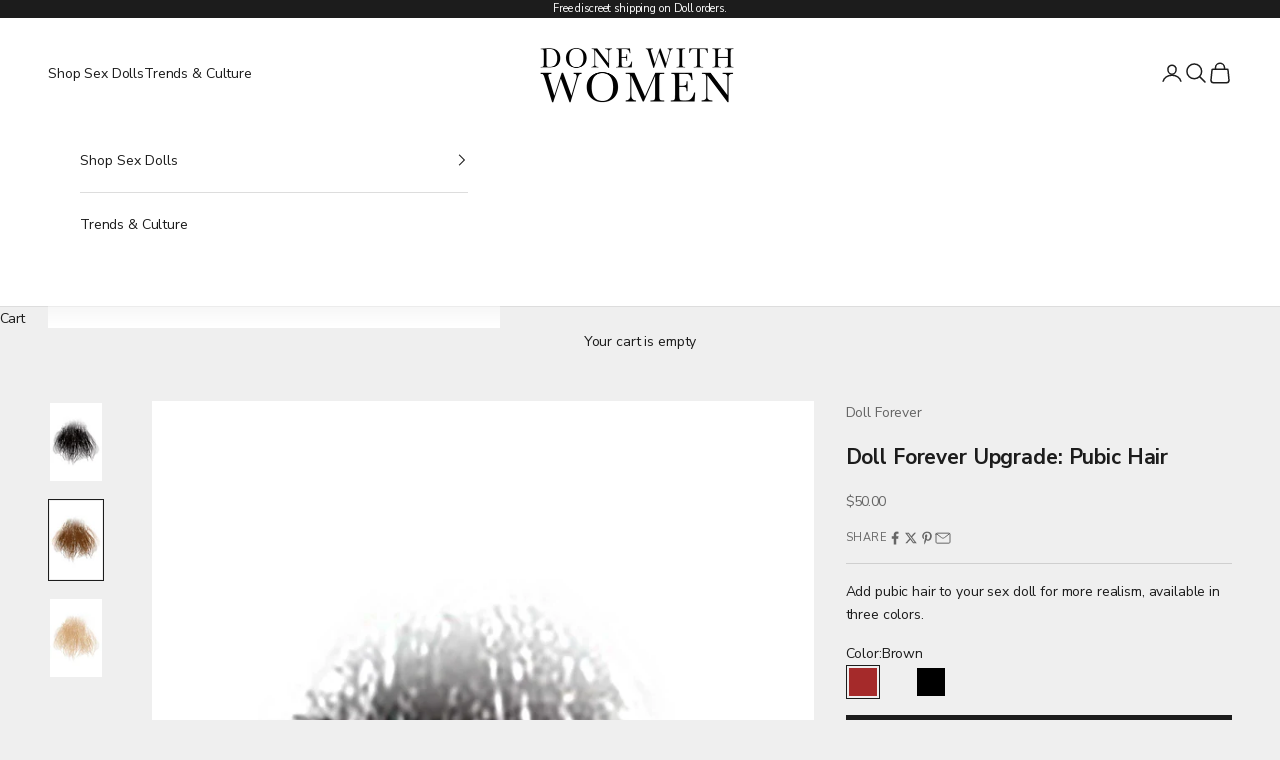

--- FILE ---
content_type: text/html; charset=utf-8
request_url: https://donewithwomen.com/products/doll-forever-upgrade-pubic-hair
body_size: 50067
content:
<!doctype html>

<html lang="en" dir="ltr">
  <head>
    <meta charset="utf-8">
    <meta name="viewport" content="width=device-width, initial-scale=1.0, height=device-height, minimum-scale=1.0, maximum-scale=5.0">

    <title>Doll Forever Upgrade: Pubic Hair</title><meta name="description" content="Add pubic hair to your sex doll for more realism, available in three colors."><link rel="canonical" href="https://donewithwomen.com/products/doll-forever-upgrade-pubic-hair"><link rel="shortcut icon" href="//donewithwomen.com/cdn/shop/files/donewithwomen_favicon.png?v=1613693906&width=96">
      <link rel="apple-touch-icon" href="//donewithwomen.com/cdn/shop/files/donewithwomen_favicon.png?v=1613693906&width=180"><link rel="preconnect" href="https://fonts.shopifycdn.com" crossorigin><link rel="preload" href="//donewithwomen.com/cdn/fonts/libre_baskerville/librebaskerville_n4.2ec9ee517e3ce28d5f1e6c6e75efd8a97e59c189.woff2" as="font" type="font/woff2" crossorigin><link rel="preload" href="//donewithwomen.com/cdn/fonts/nunito_sans/nunitosans_n4.0276fe080df0ca4e6a22d9cb55aed3ed5ba6b1da.woff2" as="font" type="font/woff2" crossorigin><meta property="og:type" content="product">
  <meta property="og:title" content="Doll Forever Upgrade: Pubic Hair">
  <meta property="product:price:amount" content="50.00">
  <meta property="product:price:currency" content="USD">
  <meta property="product:availability" content="in stock"><meta property="og:image" content="http://donewithwomen.com/cdn/shop/products/piperdoll_skeleton_opt_black_d4de70aa-8599-4b69-beb5-79d911acaf41.jpg?v=1571440773&width=2048">
  <meta property="og:image:secure_url" content="https://donewithwomen.com/cdn/shop/products/piperdoll_skeleton_opt_black_d4de70aa-8599-4b69-beb5-79d911acaf41.jpg?v=1571440773&width=2048">
  <meta property="og:image:width" content="1601">
  <meta property="og:image:height" content="2400"><meta property="og:description" content="Add pubic hair to your sex doll for more realism, available in three colors."><meta property="og:url" content="https://donewithwomen.com/products/doll-forever-upgrade-pubic-hair">
<meta property="og:site_name" content="Done With Women"><meta name="twitter:card" content="summary"><meta name="twitter:title" content="Doll Forever Upgrade: Pubic Hair">
  <meta name="twitter:description" content="Add pubic hair to your sex doll for more realism, available in three colors."><meta name="twitter:image" content="https://donewithwomen.com/cdn/shop/products/piperdoll_skeleton_opt_black_d4de70aa-8599-4b69-beb5-79d911acaf41.jpg?crop=center&height=1200&v=1571440773&width=1200">
  <meta name="twitter:image:alt" content=""><script async crossorigin fetchpriority="high" src="/cdn/shopifycloud/importmap-polyfill/es-modules-shim.2.4.0.js"></script>
<script type="application/ld+json">{"@context":"http:\/\/schema.org\/","@id":"\/products\/doll-forever-upgrade-pubic-hair#product","@type":"ProductGroup","brand":{"@type":"Brand","name":"Doll Forever"},"category":"Upgrades","description":"Add pubic hair to your sex doll for more realism, available in three colors.","hasVariant":[{"@id":"\/products\/doll-forever-upgrade-pubic-hair?variant=30889947332698#variant","@type":"Product","image":"https:\/\/donewithwomen.com\/cdn\/shop\/products\/piperdoll_skeleton_opt_brown_3c79d0e1-ea06-4d74-924f-2c63aa4ed625.jpg?v=1571440772\u0026width=1920","name":"Doll Forever Upgrade: Pubic Hair - Brown","offers":{"@id":"\/products\/doll-forever-upgrade-pubic-hair?variant=30889947332698#offer","@type":"Offer","availability":"http:\/\/schema.org\/InStock","price":"50.00","priceCurrency":"USD","url":"https:\/\/donewithwomen.com\/products\/doll-forever-upgrade-pubic-hair?variant=30889947332698"},"sku":"DFPUBICHAIRBROWN"},{"@id":"\/products\/doll-forever-upgrade-pubic-hair?variant=30889947365466#variant","@type":"Product","image":"https:\/\/donewithwomen.com\/cdn\/shop\/products\/piperdoll_skeleton_opt_blonde_111ebc5a-4b4b-40f9-bc53-bc57e2582f98.jpg?v=1571440772\u0026width=1920","name":"Doll Forever Upgrade: Pubic Hair - Blonde","offers":{"@id":"\/products\/doll-forever-upgrade-pubic-hair?variant=30889947365466#offer","@type":"Offer","availability":"http:\/\/schema.org\/InStock","price":"50.00","priceCurrency":"USD","url":"https:\/\/donewithwomen.com\/products\/doll-forever-upgrade-pubic-hair?variant=30889947365466"},"sku":"DFPUBICHAIRBLONDE"},{"@id":"\/products\/doll-forever-upgrade-pubic-hair?variant=30889947398234#variant","@type":"Product","image":"https:\/\/donewithwomen.com\/cdn\/shop\/products\/piperdoll_skeleton_opt_black_d4de70aa-8599-4b69-beb5-79d911acaf41.jpg?v=1571440773\u0026width=1920","name":"Doll Forever Upgrade: Pubic Hair - Black","offers":{"@id":"\/products\/doll-forever-upgrade-pubic-hair?variant=30889947398234#offer","@type":"Offer","availability":"http:\/\/schema.org\/InStock","price":"50.00","priceCurrency":"USD","url":"https:\/\/donewithwomen.com\/products\/doll-forever-upgrade-pubic-hair?variant=30889947398234"},"sku":"DFPUBICHAIRBLACK"}],"name":"Doll Forever Upgrade: Pubic Hair","productGroupID":"4287991906394","url":"https:\/\/donewithwomen.com\/products\/doll-forever-upgrade-pubic-hair"}</script><script type="application/ld+json">
  {
    "@context": "https://schema.org",
    "@type": "BreadcrumbList",
    "itemListElement": [{
        "@type": "ListItem",
        "position": 1,
        "name": "Home",
        "item": "https://donewithwomen.com"
      },{
            "@type": "ListItem",
            "position": 2,
            "name": "Doll Forever Upgrade: Pubic Hair",
            "item": "https://donewithwomen.com/products/doll-forever-upgrade-pubic-hair"
          }]
  }
</script><style>/* Typography (heading) */
  @font-face {
  font-family: "Libre Baskerville";
  font-weight: 400;
  font-style: normal;
  font-display: fallback;
  src: url("//donewithwomen.com/cdn/fonts/libre_baskerville/librebaskerville_n4.2ec9ee517e3ce28d5f1e6c6e75efd8a97e59c189.woff2") format("woff2"),
       url("//donewithwomen.com/cdn/fonts/libre_baskerville/librebaskerville_n4.323789551b85098885c8eccedfb1bd8f25f56007.woff") format("woff");
}

@font-face {
  font-family: "Libre Baskerville";
  font-weight: 400;
  font-style: italic;
  font-display: fallback;
  src: url("//donewithwomen.com/cdn/fonts/libre_baskerville/librebaskerville_i4.9b1c62038123f2ff89e0d72891fc2421add48a40.woff2") format("woff2"),
       url("//donewithwomen.com/cdn/fonts/libre_baskerville/librebaskerville_i4.d5032f0d77e668619cab9a3b6ff7c45700fd5f7c.woff") format("woff");
}

/* Typography (body) */
  @font-face {
  font-family: "Nunito Sans";
  font-weight: 400;
  font-style: normal;
  font-display: fallback;
  src: url("//donewithwomen.com/cdn/fonts/nunito_sans/nunitosans_n4.0276fe080df0ca4e6a22d9cb55aed3ed5ba6b1da.woff2") format("woff2"),
       url("//donewithwomen.com/cdn/fonts/nunito_sans/nunitosans_n4.b4964bee2f5e7fd9c3826447e73afe2baad607b7.woff") format("woff");
}

@font-face {
  font-family: "Nunito Sans";
  font-weight: 400;
  font-style: italic;
  font-display: fallback;
  src: url("//donewithwomen.com/cdn/fonts/nunito_sans/nunitosans_i4.6e408730afac1484cf297c30b0e67c86d17fc586.woff2") format("woff2"),
       url("//donewithwomen.com/cdn/fonts/nunito_sans/nunitosans_i4.c9b6dcbfa43622b39a5990002775a8381942ae38.woff") format("woff");
}

@font-face {
  font-family: "Nunito Sans";
  font-weight: 700;
  font-style: normal;
  font-display: fallback;
  src: url("//donewithwomen.com/cdn/fonts/nunito_sans/nunitosans_n7.25d963ed46da26098ebeab731e90d8802d989fa5.woff2") format("woff2"),
       url("//donewithwomen.com/cdn/fonts/nunito_sans/nunitosans_n7.d32e3219b3d2ec82285d3027bd673efc61a996c8.woff") format("woff");
}

@font-face {
  font-family: "Nunito Sans";
  font-weight: 700;
  font-style: italic;
  font-display: fallback;
  src: url("//donewithwomen.com/cdn/fonts/nunito_sans/nunitosans_i7.8c1124729eec046a321e2424b2acf328c2c12139.woff2") format("woff2"),
       url("//donewithwomen.com/cdn/fonts/nunito_sans/nunitosans_i7.af4cda04357273e0996d21184432bcb14651a64d.woff") format("woff");
}

:root {
    /* Container */
    --container-max-width: 100%;
    --container-xxs-max-width: 27.5rem; /* 440px */
    --container-xs-max-width: 42.5rem; /* 680px */
    --container-sm-max-width: 61.25rem; /* 980px */
    --container-md-max-width: 71.875rem; /* 1150px */
    --container-lg-max-width: 78.75rem; /* 1260px */
    --container-xl-max-width: 85rem; /* 1360px */
    --container-gutter: 1.25rem;

    --section-vertical-spacing: 2.5rem;
    --section-vertical-spacing-tight:2.5rem;

    --section-stack-gap:2.25rem;
    --section-stack-gap-tight:2.25rem;

    /* Form settings */
    --form-gap: 1.25rem; /* Gap between fieldset and submit button */
    --fieldset-gap: 1rem; /* Gap between each form input within a fieldset */
    --form-control-gap: 0.625rem; /* Gap between input and label (ignored for floating label) */
    --checkbox-control-gap: 0.75rem; /* Horizontal gap between checkbox and its associated label */
    --input-padding-block: 0.65rem; /* Vertical padding for input, textarea and native select */
    --input-padding-inline: 0.8rem; /* Horizontal padding for input, textarea and native select */
    --checkbox-size: 0.875rem; /* Size (width and height) for checkbox */

    /* Other sizes */
    --sticky-area-height: calc(var(--announcement-bar-is-sticky, 0) * var(--announcement-bar-height, 0px) + var(--header-is-sticky, 0) * var(--header-is-visible, 1) * var(--header-height, 0px));

    /* RTL support */
    --transform-logical-flip: 1;
    --transform-origin-start: left;
    --transform-origin-end: right;

    /**
     * ---------------------------------------------------------------------
     * TYPOGRAPHY
     * ---------------------------------------------------------------------
     */

    /* Font properties */
    --heading-font-family: "Libre Baskerville", serif;
    --heading-font-weight: 400;
    --heading-font-style: normal;
    --heading-text-transform: uppercase;
    --heading-letter-spacing: 0.05em;
    --text-font-family: "Nunito Sans", sans-serif;
    --text-font-weight: 400;
    --text-font-style: normal;
    --text-letter-spacing: -0.01em;
    --button-font: var(--heading-font-style) var(--heading-font-weight) var(--text-sm) / 1.65 var(--heading-font-family);
    --button-text-transform: uppercase;
    --button-letter-spacing: 0.2em;

    /* Font sizes */--text-heading-size-factor: 1;
    --text-h1: max(0.6875rem, clamp(1.375rem, 1.146341463414634rem + 0.975609756097561vw, 2rem) * var(--text-heading-size-factor));
    --text-h2: max(0.6875rem, clamp(1.25rem, 1.0670731707317074rem + 0.7804878048780488vw, 1.75rem) * var(--text-heading-size-factor));
    --text-h3: max(0.6875rem, clamp(1.125rem, 1.0335365853658536rem + 0.3902439024390244vw, 1.375rem) * var(--text-heading-size-factor));
    --text-h4: max(0.6875rem, clamp(1rem, 0.9542682926829268rem + 0.1951219512195122vw, 1.125rem) * var(--text-heading-size-factor));
    --text-h5: calc(0.875rem * var(--text-heading-size-factor));
    --text-h6: calc(0.75rem * var(--text-heading-size-factor));

    --text-xs: 0.75rem;
    --text-sm: 0.8125rem;
    --text-base: 0.875rem;
    --text-lg: 1.0rem;
    --text-xl: 1.125rem;

    /* Rounded variables (used for border radius) */
    --rounded-full: 9999px;
    --button-border-radius: 0.0rem;
    --input-border-radius: 0.0rem;

    /* Box shadow */
    --shadow-sm: 0 2px 8px rgb(0 0 0 / 0.05);
    --shadow: 0 5px 15px rgb(0 0 0 / 0.05);
    --shadow-md: 0 5px 30px rgb(0 0 0 / 0.05);
    --shadow-block: px px px rgb(var(--text-primary) / 0.0);

    /**
     * ---------------------------------------------------------------------
     * OTHER
     * ---------------------------------------------------------------------
     */

    --checkmark-svg-url: url(//donewithwomen.com/cdn/shop/t/85/assets/checkmark.svg?v=77552481021870063511768600607);
    --cursor-zoom-in-svg-url: url(//donewithwomen.com/cdn/shop/t/85/assets/cursor-zoom-in.svg?v=53880737899771658811768600607);
  }

  [dir="rtl"]:root {
    /* RTL support */
    --transform-logical-flip: -1;
    --transform-origin-start: right;
    --transform-origin-end: left;
  }

  @media screen and (min-width: 700px) {
    :root {
      /* Typography (font size) */
      --text-xs: 0.75rem;
      --text-sm: 0.8125rem;
      --text-base: 0.875rem;
      --text-lg: 1.0rem;
      --text-xl: 1.25rem;

      /* Spacing settings */
      --container-gutter: 2rem;
    }
  }

  @media screen and (min-width: 1000px) {
    :root {
      /* Spacing settings */
      --container-gutter: 3rem;

      --section-vertical-spacing: 4rem;
      --section-vertical-spacing-tight: 4rem;

      --section-stack-gap:3rem;
      --section-stack-gap-tight:3rem;
    }
  }:root {/* Overlay used for modal */
    --page-overlay: 0 0 0 / 0.4;

    /* We use the first scheme background as default */
    --page-background: ;

    /* Product colors */
    --on-sale-text: 227 44 43;
    --on-sale-badge-background: 227 44 43;
    --on-sale-badge-text: 255 255 255;
    --sold-out-badge-background: 239 239 239;
    --sold-out-badge-text: 0 0 0 / 0.65;
    --custom-badge-background: 28 28 28;
    --custom-badge-text: 255 255 255;
    --star-color: 28 28 28;

    /* Status colors */
    --success-background: 212 227 203;
    --success-text: 48 122 7;
    --warning-background: 253 241 224;
    --warning-text: 237 138 0;
    --error-background: 243 204 204;
    --error-text: 203 43 43;
  }.color-scheme--scheme-1 {
      /* Color settings */--accent: 28 28 28;
      --text-color: 28 28 28;
      --background: 239 239 239 / 1.0;
      --background-without-opacity: 239 239 239;
      --background-gradient: ;--border-color: 207 207 207;/* Button colors */
      --button-background: 28 28 28;
      --button-text-color: 255 255 255;

      /* Circled buttons */
      --circle-button-background: 255 255 255;
      --circle-button-text-color: 28 28 28;
    }.shopify-section:has(.section-spacing.color-scheme--bg-609ecfcfee2f667ac6c12366fc6ece56) + .shopify-section:has(.section-spacing.color-scheme--bg-609ecfcfee2f667ac6c12366fc6ece56:not(.bordered-section)) .section-spacing {
      padding-block-start: 0;
    }.color-scheme--scheme-2 {
      /* Color settings */--accent: 28 28 28;
      --text-color: 28 28 28;
      --background: 255 255 255 / 1.0;
      --background-without-opacity: 255 255 255;
      --background-gradient: ;--border-color: 221 221 221;/* Button colors */
      --button-background: 28 28 28;
      --button-text-color: 255 255 255;

      /* Circled buttons */
      --circle-button-background: 255 255 255;
      --circle-button-text-color: 28 28 28;
    }.shopify-section:has(.section-spacing.color-scheme--bg-54922f2e920ba8346f6dc0fba343d673) + .shopify-section:has(.section-spacing.color-scheme--bg-54922f2e920ba8346f6dc0fba343d673:not(.bordered-section)) .section-spacing {
      padding-block-start: 0;
    }.color-scheme--scheme-3 {
      /* Color settings */--accent: 255 255 255;
      --text-color: 255 255 255;
      --background: 28 28 28 / 1.0;
      --background-without-opacity: 28 28 28;
      --background-gradient: ;--border-color: 62 62 62;/* Button colors */
      --button-background: 255 255 255;
      --button-text-color: 28 28 28;

      /* Circled buttons */
      --circle-button-background: 255 255 255;
      --circle-button-text-color: 28 28 28;
    }.shopify-section:has(.section-spacing.color-scheme--bg-c1f8cb21047e4797e94d0969dc5d1e44) + .shopify-section:has(.section-spacing.color-scheme--bg-c1f8cb21047e4797e94d0969dc5d1e44:not(.bordered-section)) .section-spacing {
      padding-block-start: 0;
    }.color-scheme--scheme-4 {
      /* Color settings */--accent: 255 255 255;
      --text-color: 255 255 255;
      --background: 0 0 0 / 0.0;
      --background-without-opacity: 0 0 0;
      --background-gradient: ;--border-color: 255 255 255;/* Button colors */
      --button-background: 255 255 255;
      --button-text-color: 28 28 28;

      /* Circled buttons */
      --circle-button-background: 255 255 255;
      --circle-button-text-color: 28 28 28;
    }.shopify-section:has(.section-spacing.color-scheme--bg-3671eee015764974ee0aef1536023e0f) + .shopify-section:has(.section-spacing.color-scheme--bg-3671eee015764974ee0aef1536023e0f:not(.bordered-section)) .section-spacing {
      padding-block-start: 0;
    }.color-scheme--dialog {
      /* Color settings */--accent: 28 28 28;
      --text-color: 28 28 28;
      --background: 255 255 255 / 1.0;
      --background-without-opacity: 255 255 255;
      --background-gradient: ;--border-color: 221 221 221;/* Button colors */
      --button-background: 28 28 28;
      --button-text-color: 255 255 255;

      /* Circled buttons */
      --circle-button-background: 255 255 255;
      --circle-button-text-color: 28 28 28;
    }
</style><script>
  // This allows to expose several variables to the global scope, to be used in scripts
  window.themeVariables = {
    settings: {
      showPageTransition: null,
      pageType: "product",
      moneyFormat: "${{amount}}",
      moneyWithCurrencyFormat: "${{amount}} USD",
      currencyCodeEnabled: false,
      cartType: "drawer",
      staggerMenuApparition: true
    },

    strings: {
      addedToCart: "Added to your cart!",
      addedToCartWithTitle: "{{ product_title }} added to cart.",
      closeGallery: "Close gallery",
      zoomGallery: "Zoom picture",
      errorGallery: "Image cannot be loaded",
      shippingEstimatorNoResults: "Sorry, we do not ship to your address.",
      shippingEstimatorOneResult: "There is one shipping rate for your address:",
      shippingEstimatorMultipleResults: "There are several shipping rates for your address:",
      shippingEstimatorError: "One or more error occurred while retrieving shipping rates:",
      next: "Next",
      previous: "Previous"
    },

    mediaQueries: {
      'sm': 'screen and (min-width: 700px)',
      'md': 'screen and (min-width: 1000px)',
      'lg': 'screen and (min-width: 1150px)',
      'xl': 'screen and (min-width: 1400px)',
      '2xl': 'screen and (min-width: 1600px)',
      'sm-max': 'screen and (max-width: 699px)',
      'md-max': 'screen and (max-width: 999px)',
      'lg-max': 'screen and (max-width: 1149px)',
      'xl-max': 'screen and (max-width: 1399px)',
      '2xl-max': 'screen and (max-width: 1599px)',
      'motion-safe': '(prefers-reduced-motion: no-preference)',
      'motion-reduce': '(prefers-reduced-motion: reduce)',
      'supports-hover': 'screen and (pointer: fine)',
      'supports-touch': 'screen and (hover: none)'
    }
  };</script><script type="importmap">{
        "imports": {
          "vendor": "//donewithwomen.com/cdn/shop/t/85/assets/vendor.min.js?v=55929477288600450501768600594",
          "theme": "//donewithwomen.com/cdn/shop/t/85/assets/theme.js?v=103030472301900935361768600594",
          "photoswipe": "//donewithwomen.com/cdn/shop/t/85/assets/photoswipe.min.js?v=13374349288281597431768600593"
        }
      }
    </script>

    <script type="module" src="//donewithwomen.com/cdn/shop/t/85/assets/vendor.min.js?v=55929477288600450501768600594"></script>
    <script type="module" src="//donewithwomen.com/cdn/shop/t/85/assets/theme.js?v=103030472301900935361768600594"></script>

    <script>window.performance && window.performance.mark && window.performance.mark('shopify.content_for_header.start');</script><meta name="google-site-verification" content="3YO7lGK9zvyQx2AxGbv5qLa9JLBKVBO9Z_LGs-rMfDI">
<meta id="shopify-digital-wallet" name="shopify-digital-wallet" content="/7365918810/digital_wallets/dialog">
<meta name="shopify-checkout-api-token" content="6e5f4ef1a2d97fe49d6a2fea652e68e6">
<meta id="in-context-paypal-metadata" data-shop-id="7365918810" data-venmo-supported="true" data-environment="production" data-locale="en_US" data-paypal-v4="true" data-currency="USD">
<link rel="alternate" type="application/json+oembed" href="https://donewithwomen.com/products/doll-forever-upgrade-pubic-hair.oembed">
<script async="async" src="/checkouts/internal/preloads.js?locale=en-US"></script>
<script id="shopify-features" type="application/json">{"accessToken":"6e5f4ef1a2d97fe49d6a2fea652e68e6","betas":["rich-media-storefront-analytics"],"domain":"donewithwomen.com","predictiveSearch":true,"shopId":7365918810,"locale":"en"}</script>
<script>var Shopify = Shopify || {};
Shopify.shop = "donewithwomen-com.myshopify.com";
Shopify.locale = "en";
Shopify.currency = {"active":"USD","rate":"1.0"};
Shopify.country = "US";
Shopify.theme = {"name":"DWW 2026-01-15 Site Update","id":158986240220,"schema_name":"Prestige","schema_version":"10.11.1","theme_store_id":855,"role":"main"};
Shopify.theme.handle = "null";
Shopify.theme.style = {"id":null,"handle":null};
Shopify.cdnHost = "donewithwomen.com/cdn";
Shopify.routes = Shopify.routes || {};
Shopify.routes.root = "/";</script>
<script type="module">!function(o){(o.Shopify=o.Shopify||{}).modules=!0}(window);</script>
<script>!function(o){function n(){var o=[];function n(){o.push(Array.prototype.slice.apply(arguments))}return n.q=o,n}var t=o.Shopify=o.Shopify||{};t.loadFeatures=n(),t.autoloadFeatures=n()}(window);</script>
<script id="shop-js-analytics" type="application/json">{"pageType":"product"}</script>
<script defer="defer" async type="module" src="//donewithwomen.com/cdn/shopifycloud/shop-js/modules/v2/client.init-shop-cart-sync_BdyHc3Nr.en.esm.js"></script>
<script defer="defer" async type="module" src="//donewithwomen.com/cdn/shopifycloud/shop-js/modules/v2/chunk.common_Daul8nwZ.esm.js"></script>
<script type="module">
  await import("//donewithwomen.com/cdn/shopifycloud/shop-js/modules/v2/client.init-shop-cart-sync_BdyHc3Nr.en.esm.js");
await import("//donewithwomen.com/cdn/shopifycloud/shop-js/modules/v2/chunk.common_Daul8nwZ.esm.js");

  window.Shopify.SignInWithShop?.initShopCartSync?.({"fedCMEnabled":true,"windoidEnabled":true});

</script>
<script>(function() {
  var isLoaded = false;
  function asyncLoad() {
    if (isLoaded) return;
    isLoaded = true;
    var urls = ["\/\/staticw2.yotpo.com\/Cbf2kiLQCZK2Xe5UE2lulnUTEtuw3UyTHfP7whjR\/widget.js?shop=donewithwomen-com.myshopify.com","https:\/\/tnc-app.herokuapp.com\/get_script\/5ef7d49ae8f011eb9df15aec7323eeab.js?v=35967\u0026shop=donewithwomen-com.myshopify.com","https:\/\/ecommplugins-scripts.trustpilot.com\/v2.1\/js\/header.min.js?settings=eyJrZXkiOiJxVnhvV2ZaQTJ3ZlBVdFJxIiwicyI6InNrdSJ9\u0026shop=donewithwomen-com.myshopify.com","https:\/\/ecommplugins-trustboxsettings.trustpilot.com\/donewithwomen-com.myshopify.com.js?settings=1692745074136\u0026shop=donewithwomen-com.myshopify.com"];
    for (var i = 0; i < urls.length; i++) {
      var s = document.createElement('script');
      s.type = 'text/javascript';
      s.async = true;
      s.src = urls[i];
      var x = document.getElementsByTagName('script')[0];
      x.parentNode.insertBefore(s, x);
    }
  };
  if(window.attachEvent) {
    window.attachEvent('onload', asyncLoad);
  } else {
    window.addEventListener('load', asyncLoad, false);
  }
})();</script>
<script id="__st">var __st={"a":7365918810,"offset":-28800,"reqid":"a60da57f-e7b7-4877-abf9-78240e204138-1768966200","pageurl":"donewithwomen.com\/products\/doll-forever-upgrade-pubic-hair","u":"209828a77f70","p":"product","rtyp":"product","rid":4287991906394};</script>
<script>window.ShopifyPaypalV4VisibilityTracking = true;</script>
<script id="captcha-bootstrap">!function(){'use strict';const t='contact',e='account',n='new_comment',o=[[t,t],['blogs',n],['comments',n],[t,'customer']],c=[[e,'customer_login'],[e,'guest_login'],[e,'recover_customer_password'],[e,'create_customer']],r=t=>t.map((([t,e])=>`form[action*='/${t}']:not([data-nocaptcha='true']) input[name='form_type'][value='${e}']`)).join(','),a=t=>()=>t?[...document.querySelectorAll(t)].map((t=>t.form)):[];function s(){const t=[...o],e=r(t);return a(e)}const i='password',u='form_key',d=['recaptcha-v3-token','g-recaptcha-response','h-captcha-response',i],f=()=>{try{return window.sessionStorage}catch{return}},m='__shopify_v',_=t=>t.elements[u];function p(t,e,n=!1){try{const o=window.sessionStorage,c=JSON.parse(o.getItem(e)),{data:r}=function(t){const{data:e,action:n}=t;return t[m]||n?{data:e,action:n}:{data:t,action:n}}(c);for(const[e,n]of Object.entries(r))t.elements[e]&&(t.elements[e].value=n);n&&o.removeItem(e)}catch(o){console.error('form repopulation failed',{error:o})}}const l='form_type',E='cptcha';function T(t){t.dataset[E]=!0}const w=window,h=w.document,L='Shopify',v='ce_forms',y='captcha';let A=!1;((t,e)=>{const n=(g='f06e6c50-85a8-45c8-87d0-21a2b65856fe',I='https://cdn.shopify.com/shopifycloud/storefront-forms-hcaptcha/ce_storefront_forms_captcha_hcaptcha.v1.5.2.iife.js',D={infoText:'Protected by hCaptcha',privacyText:'Privacy',termsText:'Terms'},(t,e,n)=>{const o=w[L][v],c=o.bindForm;if(c)return c(t,g,e,D).then(n);var r;o.q.push([[t,g,e,D],n]),r=I,A||(h.body.append(Object.assign(h.createElement('script'),{id:'captcha-provider',async:!0,src:r})),A=!0)});var g,I,D;w[L]=w[L]||{},w[L][v]=w[L][v]||{},w[L][v].q=[],w[L][y]=w[L][y]||{},w[L][y].protect=function(t,e){n(t,void 0,e),T(t)},Object.freeze(w[L][y]),function(t,e,n,w,h,L){const[v,y,A,g]=function(t,e,n){const i=e?o:[],u=t?c:[],d=[...i,...u],f=r(d),m=r(i),_=r(d.filter((([t,e])=>n.includes(e))));return[a(f),a(m),a(_),s()]}(w,h,L),I=t=>{const e=t.target;return e instanceof HTMLFormElement?e:e&&e.form},D=t=>v().includes(t);t.addEventListener('submit',(t=>{const e=I(t);if(!e)return;const n=D(e)&&!e.dataset.hcaptchaBound&&!e.dataset.recaptchaBound,o=_(e),c=g().includes(e)&&(!o||!o.value);(n||c)&&t.preventDefault(),c&&!n&&(function(t){try{if(!f())return;!function(t){const e=f();if(!e)return;const n=_(t);if(!n)return;const o=n.value;o&&e.removeItem(o)}(t);const e=Array.from(Array(32),(()=>Math.random().toString(36)[2])).join('');!function(t,e){_(t)||t.append(Object.assign(document.createElement('input'),{type:'hidden',name:u})),t.elements[u].value=e}(t,e),function(t,e){const n=f();if(!n)return;const o=[...t.querySelectorAll(`input[type='${i}']`)].map((({name:t})=>t)),c=[...d,...o],r={};for(const[a,s]of new FormData(t).entries())c.includes(a)||(r[a]=s);n.setItem(e,JSON.stringify({[m]:1,action:t.action,data:r}))}(t,e)}catch(e){console.error('failed to persist form',e)}}(e),e.submit())}));const S=(t,e)=>{t&&!t.dataset[E]&&(n(t,e.some((e=>e===t))),T(t))};for(const o of['focusin','change'])t.addEventListener(o,(t=>{const e=I(t);D(e)&&S(e,y())}));const B=e.get('form_key'),M=e.get(l),P=B&&M;t.addEventListener('DOMContentLoaded',(()=>{const t=y();if(P)for(const e of t)e.elements[l].value===M&&p(e,B);[...new Set([...A(),...v().filter((t=>'true'===t.dataset.shopifyCaptcha))])].forEach((e=>S(e,t)))}))}(h,new URLSearchParams(w.location.search),n,t,e,['guest_login'])})(!0,!0)}();</script>
<script integrity="sha256-4kQ18oKyAcykRKYeNunJcIwy7WH5gtpwJnB7kiuLZ1E=" data-source-attribution="shopify.loadfeatures" defer="defer" src="//donewithwomen.com/cdn/shopifycloud/storefront/assets/storefront/load_feature-a0a9edcb.js" crossorigin="anonymous"></script>
<script data-source-attribution="shopify.dynamic_checkout.dynamic.init">var Shopify=Shopify||{};Shopify.PaymentButton=Shopify.PaymentButton||{isStorefrontPortableWallets:!0,init:function(){window.Shopify.PaymentButton.init=function(){};var t=document.createElement("script");t.src="https://donewithwomen.com/cdn/shopifycloud/portable-wallets/latest/portable-wallets.en.js",t.type="module",document.head.appendChild(t)}};
</script>
<script data-source-attribution="shopify.dynamic_checkout.buyer_consent">
  function portableWalletsHideBuyerConsent(e){var t=document.getElementById("shopify-buyer-consent"),n=document.getElementById("shopify-subscription-policy-button");t&&n&&(t.classList.add("hidden"),t.setAttribute("aria-hidden","true"),n.removeEventListener("click",e))}function portableWalletsShowBuyerConsent(e){var t=document.getElementById("shopify-buyer-consent"),n=document.getElementById("shopify-subscription-policy-button");t&&n&&(t.classList.remove("hidden"),t.removeAttribute("aria-hidden"),n.addEventListener("click",e))}window.Shopify?.PaymentButton&&(window.Shopify.PaymentButton.hideBuyerConsent=portableWalletsHideBuyerConsent,window.Shopify.PaymentButton.showBuyerConsent=portableWalletsShowBuyerConsent);
</script>
<script data-source-attribution="shopify.dynamic_checkout.cart.bootstrap">document.addEventListener("DOMContentLoaded",(function(){function t(){return document.querySelector("shopify-accelerated-checkout-cart, shopify-accelerated-checkout")}if(t())Shopify.PaymentButton.init();else{new MutationObserver((function(e,n){t()&&(Shopify.PaymentButton.init(),n.disconnect())})).observe(document.body,{childList:!0,subtree:!0})}}));
</script>
<script id='scb4127' type='text/javascript' async='' src='https://donewithwomen.com/cdn/shopifycloud/privacy-banner/storefront-banner.js'></script><link id="shopify-accelerated-checkout-styles" rel="stylesheet" media="screen" href="https://donewithwomen.com/cdn/shopifycloud/portable-wallets/latest/accelerated-checkout-backwards-compat.css" crossorigin="anonymous">
<style id="shopify-accelerated-checkout-cart">
        #shopify-buyer-consent {
  margin-top: 1em;
  display: inline-block;
  width: 100%;
}

#shopify-buyer-consent.hidden {
  display: none;
}

#shopify-subscription-policy-button {
  background: none;
  border: none;
  padding: 0;
  text-decoration: underline;
  font-size: inherit;
  cursor: pointer;
}

#shopify-subscription-policy-button::before {
  box-shadow: none;
}

      </style>

<script>window.performance && window.performance.mark && window.performance.mark('shopify.content_for_header.end');</script>
<link href="//donewithwomen.com/cdn/shop/t/85/assets/theme.css?v=145488378441750329231768600593" rel="stylesheet" type="text/css" media="all" /><!-- BEGIN app block: shopify://apps/triplewhale/blocks/triple_pixel_snippet/483d496b-3f1a-4609-aea7-8eee3b6b7a2a --><link rel='preconnect dns-prefetch' href='https://api.config-security.com/' crossorigin />
<link rel='preconnect dns-prefetch' href='https://conf.config-security.com/' crossorigin />
<script>
/* >> TriplePixel :: start*/
window.TriplePixelData={TripleName:"donewithwomen-com.myshopify.com",ver:"2.16",plat:"SHOPIFY",isHeadless:false,src:'SHOPIFY_EXT',product:{id:"4287991906394",name:`Doll Forever Upgrade: Pubic Hair`,price:"50.00",variant:"30889947332698"},search:"",collection:"",cart:"drawer",template:"product",curr:"USD" || "USD"},function(W,H,A,L,E,_,B,N){function O(U,T,P,H,R){void 0===R&&(R=!1),H=new XMLHttpRequest,P?(H.open("POST",U,!0),H.setRequestHeader("Content-Type","text/plain")):H.open("GET",U,!0),H.send(JSON.stringify(P||{})),H.onreadystatechange=function(){4===H.readyState&&200===H.status?(R=H.responseText,U.includes("/first")?eval(R):P||(N[B]=R)):(299<H.status||H.status<200)&&T&&!R&&(R=!0,O(U,T-1,P))}}if(N=window,!N[H+"sn"]){N[H+"sn"]=1,L=function(){return Date.now().toString(36)+"_"+Math.random().toString(36)};try{A.setItem(H,1+(0|A.getItem(H)||0)),(E=JSON.parse(A.getItem(H+"U")||"[]")).push({u:location.href,r:document.referrer,t:Date.now(),id:L()}),A.setItem(H+"U",JSON.stringify(E))}catch(e){}var i,m,p;A.getItem('"!nC`')||(_=A,A=N,A[H]||(E=A[H]=function(t,e,i){return void 0===i&&(i=[]),"State"==t?E.s:(W=L(),(E._q=E._q||[]).push([W,t,e].concat(i)),W)},E.s="Installed",E._q=[],E.ch=W,B="configSecurityConfModel",N[B]=1,O("https://conf.config-security.com/model",5),i=L(),m=A[atob("c2NyZWVu")],_.setItem("di_pmt_wt",i),p={id:i,action:"profile",avatar:_.getItem("auth-security_rand_salt_"),time:m[atob("d2lkdGg=")]+":"+m[atob("aGVpZ2h0")],host:A.TriplePixelData.TripleName,plat:A.TriplePixelData.plat,url:window.location.href.slice(0,500),ref:document.referrer,ver:A.TriplePixelData.ver},O("https://api.config-security.com/event",5,p),O("https://api.config-security.com/first?host=".concat(p.host,"&plat=").concat(p.plat),5)))}}("","TriplePixel",localStorage);
/* << TriplePixel :: end*/
</script>



<!-- END app block --><!-- BEGIN app block: shopify://apps/tnc-terms-checkbox/blocks/app-embed/2b45c8fb-5ee2-4392-8a72-b663da1d38ad -->
<script async src="https://app.tncapp.com/get_script/?shop_url=donewithwomen-com.myshopify.com"></script>


<!-- END app block --><!-- BEGIN app block: shopify://apps/yotpo-product-reviews/blocks/settings/eb7dfd7d-db44-4334-bc49-c893b51b36cf -->


<script type="text/javascript">
  (function e(){var e=document.createElement("script");
  e.type="text/javascript",e.async=true,
  e.src="//staticw2.yotpo.com//widget.js?lang=en";
  var t=document.getElementsByTagName("script")[0];
  t.parentNode.insertBefore(e,t)})();
</script>



  
<!-- END app block --><script src="https://cdn.shopify.com/extensions/019b92df-1966-750c-943d-a8ced4b05ac2/option-cli3-369/assets/gpomain.js" type="text/javascript" defer="defer"></script>
<link href="https://monorail-edge.shopifysvc.com" rel="dns-prefetch">
<script>(function(){if ("sendBeacon" in navigator && "performance" in window) {try {var session_token_from_headers = performance.getEntriesByType('navigation')[0].serverTiming.find(x => x.name == '_s').description;} catch {var session_token_from_headers = undefined;}var session_cookie_matches = document.cookie.match(/_shopify_s=([^;]*)/);var session_token_from_cookie = session_cookie_matches && session_cookie_matches.length === 2 ? session_cookie_matches[1] : "";var session_token = session_token_from_headers || session_token_from_cookie || "";function handle_abandonment_event(e) {var entries = performance.getEntries().filter(function(entry) {return /monorail-edge.shopifysvc.com/.test(entry.name);});if (!window.abandonment_tracked && entries.length === 0) {window.abandonment_tracked = true;var currentMs = Date.now();var navigation_start = performance.timing.navigationStart;var payload = {shop_id: 7365918810,url: window.location.href,navigation_start,duration: currentMs - navigation_start,session_token,page_type: "product"};window.navigator.sendBeacon("https://monorail-edge.shopifysvc.com/v1/produce", JSON.stringify({schema_id: "online_store_buyer_site_abandonment/1.1",payload: payload,metadata: {event_created_at_ms: currentMs,event_sent_at_ms: currentMs}}));}}window.addEventListener('pagehide', handle_abandonment_event);}}());</script>
<script id="web-pixels-manager-setup">(function e(e,d,r,n,o){if(void 0===o&&(o={}),!Boolean(null===(a=null===(i=window.Shopify)||void 0===i?void 0:i.analytics)||void 0===a?void 0:a.replayQueue)){var i,a;window.Shopify=window.Shopify||{};var t=window.Shopify;t.analytics=t.analytics||{};var s=t.analytics;s.replayQueue=[],s.publish=function(e,d,r){return s.replayQueue.push([e,d,r]),!0};try{self.performance.mark("wpm:start")}catch(e){}var l=function(){var e={modern:/Edge?\/(1{2}[4-9]|1[2-9]\d|[2-9]\d{2}|\d{4,})\.\d+(\.\d+|)|Firefox\/(1{2}[4-9]|1[2-9]\d|[2-9]\d{2}|\d{4,})\.\d+(\.\d+|)|Chrom(ium|e)\/(9{2}|\d{3,})\.\d+(\.\d+|)|(Maci|X1{2}).+ Version\/(15\.\d+|(1[6-9]|[2-9]\d|\d{3,})\.\d+)([,.]\d+|)( \(\w+\)|)( Mobile\/\w+|) Safari\/|Chrome.+OPR\/(9{2}|\d{3,})\.\d+\.\d+|(CPU[ +]OS|iPhone[ +]OS|CPU[ +]iPhone|CPU IPhone OS|CPU iPad OS)[ +]+(15[._]\d+|(1[6-9]|[2-9]\d|\d{3,})[._]\d+)([._]\d+|)|Android:?[ /-](13[3-9]|1[4-9]\d|[2-9]\d{2}|\d{4,})(\.\d+|)(\.\d+|)|Android.+Firefox\/(13[5-9]|1[4-9]\d|[2-9]\d{2}|\d{4,})\.\d+(\.\d+|)|Android.+Chrom(ium|e)\/(13[3-9]|1[4-9]\d|[2-9]\d{2}|\d{4,})\.\d+(\.\d+|)|SamsungBrowser\/([2-9]\d|\d{3,})\.\d+/,legacy:/Edge?\/(1[6-9]|[2-9]\d|\d{3,})\.\d+(\.\d+|)|Firefox\/(5[4-9]|[6-9]\d|\d{3,})\.\d+(\.\d+|)|Chrom(ium|e)\/(5[1-9]|[6-9]\d|\d{3,})\.\d+(\.\d+|)([\d.]+$|.*Safari\/(?![\d.]+ Edge\/[\d.]+$))|(Maci|X1{2}).+ Version\/(10\.\d+|(1[1-9]|[2-9]\d|\d{3,})\.\d+)([,.]\d+|)( \(\w+\)|)( Mobile\/\w+|) Safari\/|Chrome.+OPR\/(3[89]|[4-9]\d|\d{3,})\.\d+\.\d+|(CPU[ +]OS|iPhone[ +]OS|CPU[ +]iPhone|CPU IPhone OS|CPU iPad OS)[ +]+(10[._]\d+|(1[1-9]|[2-9]\d|\d{3,})[._]\d+)([._]\d+|)|Android:?[ /-](13[3-9]|1[4-9]\d|[2-9]\d{2}|\d{4,})(\.\d+|)(\.\d+|)|Mobile Safari.+OPR\/([89]\d|\d{3,})\.\d+\.\d+|Android.+Firefox\/(13[5-9]|1[4-9]\d|[2-9]\d{2}|\d{4,})\.\d+(\.\d+|)|Android.+Chrom(ium|e)\/(13[3-9]|1[4-9]\d|[2-9]\d{2}|\d{4,})\.\d+(\.\d+|)|Android.+(UC? ?Browser|UCWEB|U3)[ /]?(15\.([5-9]|\d{2,})|(1[6-9]|[2-9]\d|\d{3,})\.\d+)\.\d+|SamsungBrowser\/(5\.\d+|([6-9]|\d{2,})\.\d+)|Android.+MQ{2}Browser\/(14(\.(9|\d{2,})|)|(1[5-9]|[2-9]\d|\d{3,})(\.\d+|))(\.\d+|)|K[Aa][Ii]OS\/(3\.\d+|([4-9]|\d{2,})\.\d+)(\.\d+|)/},d=e.modern,r=e.legacy,n=navigator.userAgent;return n.match(d)?"modern":n.match(r)?"legacy":"unknown"}(),u="modern"===l?"modern":"legacy",c=(null!=n?n:{modern:"",legacy:""})[u],f=function(e){return[e.baseUrl,"/wpm","/b",e.hashVersion,"modern"===e.buildTarget?"m":"l",".js"].join("")}({baseUrl:d,hashVersion:r,buildTarget:u}),m=function(e){var d=e.version,r=e.bundleTarget,n=e.surface,o=e.pageUrl,i=e.monorailEndpoint;return{emit:function(e){var a=e.status,t=e.errorMsg,s=(new Date).getTime(),l=JSON.stringify({metadata:{event_sent_at_ms:s},events:[{schema_id:"web_pixels_manager_load/3.1",payload:{version:d,bundle_target:r,page_url:o,status:a,surface:n,error_msg:t},metadata:{event_created_at_ms:s}}]});if(!i)return console&&console.warn&&console.warn("[Web Pixels Manager] No Monorail endpoint provided, skipping logging."),!1;try{return self.navigator.sendBeacon.bind(self.navigator)(i,l)}catch(e){}var u=new XMLHttpRequest;try{return u.open("POST",i,!0),u.setRequestHeader("Content-Type","text/plain"),u.send(l),!0}catch(e){return console&&console.warn&&console.warn("[Web Pixels Manager] Got an unhandled error while logging to Monorail."),!1}}}}({version:r,bundleTarget:l,surface:e.surface,pageUrl:self.location.href,monorailEndpoint:e.monorailEndpoint});try{o.browserTarget=l,function(e){var d=e.src,r=e.async,n=void 0===r||r,o=e.onload,i=e.onerror,a=e.sri,t=e.scriptDataAttributes,s=void 0===t?{}:t,l=document.createElement("script"),u=document.querySelector("head"),c=document.querySelector("body");if(l.async=n,l.src=d,a&&(l.integrity=a,l.crossOrigin="anonymous"),s)for(var f in s)if(Object.prototype.hasOwnProperty.call(s,f))try{l.dataset[f]=s[f]}catch(e){}if(o&&l.addEventListener("load",o),i&&l.addEventListener("error",i),u)u.appendChild(l);else{if(!c)throw new Error("Did not find a head or body element to append the script");c.appendChild(l)}}({src:f,async:!0,onload:function(){if(!function(){var e,d;return Boolean(null===(d=null===(e=window.Shopify)||void 0===e?void 0:e.analytics)||void 0===d?void 0:d.initialized)}()){var d=window.webPixelsManager.init(e)||void 0;if(d){var r=window.Shopify.analytics;r.replayQueue.forEach((function(e){var r=e[0],n=e[1],o=e[2];d.publishCustomEvent(r,n,o)})),r.replayQueue=[],r.publish=d.publishCustomEvent,r.visitor=d.visitor,r.initialized=!0}}},onerror:function(){return m.emit({status:"failed",errorMsg:"".concat(f," has failed to load")})},sri:function(e){var d=/^sha384-[A-Za-z0-9+/=]+$/;return"string"==typeof e&&d.test(e)}(c)?c:"",scriptDataAttributes:o}),m.emit({status:"loading"})}catch(e){m.emit({status:"failed",errorMsg:(null==e?void 0:e.message)||"Unknown error"})}}})({shopId: 7365918810,storefrontBaseUrl: "https://donewithwomen.com",extensionsBaseUrl: "https://extensions.shopifycdn.com/cdn/shopifycloud/web-pixels-manager",monorailEndpoint: "https://monorail-edge.shopifysvc.com/unstable/produce_batch",surface: "storefront-renderer",enabledBetaFlags: ["2dca8a86"],webPixelsConfigList: [{"id":"1414299868","configuration":"{\"yotpoStoreId\":\"Cbf2kiLQCZK2Xe5UE2lulnUTEtuw3UyTHfP7whjR\"}","eventPayloadVersion":"v1","runtimeContext":"STRICT","scriptVersion":"8bb37a256888599d9a3d57f0551d3859","type":"APP","apiClientId":70132,"privacyPurposes":["ANALYTICS","MARKETING","SALE_OF_DATA"],"dataSharingAdjustments":{"protectedCustomerApprovalScopes":["read_customer_address","read_customer_email","read_customer_name","read_customer_personal_data","read_customer_phone"]}},{"id":"1126793436","configuration":"{\"shopId\":\"donewithwomen-com.myshopify.com\"}","eventPayloadVersion":"v1","runtimeContext":"STRICT","scriptVersion":"674c31de9c131805829c42a983792da6","type":"APP","apiClientId":2753413,"privacyPurposes":["ANALYTICS","MARKETING","SALE_OF_DATA"],"dataSharingAdjustments":{"protectedCustomerApprovalScopes":["read_customer_address","read_customer_email","read_customer_name","read_customer_personal_data","read_customer_phone"]}},{"id":"430244060","configuration":"{\"config\":\"{\\\"pixel_id\\\":\\\"G-ME0JMPRXD2\\\",\\\"target_country\\\":\\\"US\\\",\\\"gtag_events\\\":[{\\\"type\\\":\\\"begin_checkout\\\",\\\"action_label\\\":\\\"G-ME0JMPRXD2\\\"},{\\\"type\\\":\\\"search\\\",\\\"action_label\\\":\\\"G-ME0JMPRXD2\\\"},{\\\"type\\\":\\\"view_item\\\",\\\"action_label\\\":[\\\"G-ME0JMPRXD2\\\",\\\"MC-H53BW8RYFD\\\"]},{\\\"type\\\":\\\"purchase\\\",\\\"action_label\\\":[\\\"G-ME0JMPRXD2\\\",\\\"MC-H53BW8RYFD\\\"]},{\\\"type\\\":\\\"page_view\\\",\\\"action_label\\\":[\\\"G-ME0JMPRXD2\\\",\\\"MC-H53BW8RYFD\\\"]},{\\\"type\\\":\\\"add_payment_info\\\",\\\"action_label\\\":\\\"G-ME0JMPRXD2\\\"},{\\\"type\\\":\\\"add_to_cart\\\",\\\"action_label\\\":\\\"G-ME0JMPRXD2\\\"}],\\\"enable_monitoring_mode\\\":false}\"}","eventPayloadVersion":"v1","runtimeContext":"OPEN","scriptVersion":"b2a88bafab3e21179ed38636efcd8a93","type":"APP","apiClientId":1780363,"privacyPurposes":[],"dataSharingAdjustments":{"protectedCustomerApprovalScopes":["read_customer_address","read_customer_email","read_customer_name","read_customer_personal_data","read_customer_phone"]}},{"id":"shopify-app-pixel","configuration":"{}","eventPayloadVersion":"v1","runtimeContext":"STRICT","scriptVersion":"0450","apiClientId":"shopify-pixel","type":"APP","privacyPurposes":["ANALYTICS","MARKETING"]},{"id":"shopify-custom-pixel","eventPayloadVersion":"v1","runtimeContext":"LAX","scriptVersion":"0450","apiClientId":"shopify-pixel","type":"CUSTOM","privacyPurposes":["ANALYTICS","MARKETING"]}],isMerchantRequest: false,initData: {"shop":{"name":"Done With Women","paymentSettings":{"currencyCode":"USD"},"myshopifyDomain":"donewithwomen-com.myshopify.com","countryCode":"US","storefrontUrl":"https:\/\/donewithwomen.com"},"customer":null,"cart":null,"checkout":null,"productVariants":[{"price":{"amount":50.0,"currencyCode":"USD"},"product":{"title":"Doll Forever Upgrade: Pubic Hair","vendor":"Doll Forever","id":"4287991906394","untranslatedTitle":"Doll Forever Upgrade: Pubic Hair","url":"\/products\/doll-forever-upgrade-pubic-hair","type":"Upgrades"},"id":"30889947332698","image":{"src":"\/\/donewithwomen.com\/cdn\/shop\/products\/piperdoll_skeleton_opt_brown_3c79d0e1-ea06-4d74-924f-2c63aa4ed625.jpg?v=1571440772"},"sku":"DFPUBICHAIRBROWN","title":"Brown","untranslatedTitle":"Brown"},{"price":{"amount":50.0,"currencyCode":"USD"},"product":{"title":"Doll Forever Upgrade: Pubic Hair","vendor":"Doll Forever","id":"4287991906394","untranslatedTitle":"Doll Forever Upgrade: Pubic Hair","url":"\/products\/doll-forever-upgrade-pubic-hair","type":"Upgrades"},"id":"30889947365466","image":{"src":"\/\/donewithwomen.com\/cdn\/shop\/products\/piperdoll_skeleton_opt_blonde_111ebc5a-4b4b-40f9-bc53-bc57e2582f98.jpg?v=1571440772"},"sku":"DFPUBICHAIRBLONDE","title":"Blonde","untranslatedTitle":"Blonde"},{"price":{"amount":50.0,"currencyCode":"USD"},"product":{"title":"Doll Forever Upgrade: Pubic Hair","vendor":"Doll Forever","id":"4287991906394","untranslatedTitle":"Doll Forever Upgrade: Pubic Hair","url":"\/products\/doll-forever-upgrade-pubic-hair","type":"Upgrades"},"id":"30889947398234","image":{"src":"\/\/donewithwomen.com\/cdn\/shop\/products\/piperdoll_skeleton_opt_black_d4de70aa-8599-4b69-beb5-79d911acaf41.jpg?v=1571440773"},"sku":"DFPUBICHAIRBLACK","title":"Black","untranslatedTitle":"Black"}],"purchasingCompany":null},},"https://donewithwomen.com/cdn","fcfee988w5aeb613cpc8e4bc33m6693e112",{"modern":"","legacy":""},{"shopId":"7365918810","storefrontBaseUrl":"https:\/\/donewithwomen.com","extensionBaseUrl":"https:\/\/extensions.shopifycdn.com\/cdn\/shopifycloud\/web-pixels-manager","surface":"storefront-renderer","enabledBetaFlags":"[\"2dca8a86\"]","isMerchantRequest":"false","hashVersion":"fcfee988w5aeb613cpc8e4bc33m6693e112","publish":"custom","events":"[[\"page_viewed\",{}],[\"product_viewed\",{\"productVariant\":{\"price\":{\"amount\":50.0,\"currencyCode\":\"USD\"},\"product\":{\"title\":\"Doll Forever Upgrade: Pubic Hair\",\"vendor\":\"Doll Forever\",\"id\":\"4287991906394\",\"untranslatedTitle\":\"Doll Forever Upgrade: Pubic Hair\",\"url\":\"\/products\/doll-forever-upgrade-pubic-hair\",\"type\":\"Upgrades\"},\"id\":\"30889947332698\",\"image\":{\"src\":\"\/\/donewithwomen.com\/cdn\/shop\/products\/piperdoll_skeleton_opt_brown_3c79d0e1-ea06-4d74-924f-2c63aa4ed625.jpg?v=1571440772\"},\"sku\":\"DFPUBICHAIRBROWN\",\"title\":\"Brown\",\"untranslatedTitle\":\"Brown\"}}]]"});</script><script>
  window.ShopifyAnalytics = window.ShopifyAnalytics || {};
  window.ShopifyAnalytics.meta = window.ShopifyAnalytics.meta || {};
  window.ShopifyAnalytics.meta.currency = 'USD';
  var meta = {"product":{"id":4287991906394,"gid":"gid:\/\/shopify\/Product\/4287991906394","vendor":"Doll Forever","type":"Upgrades","handle":"doll-forever-upgrade-pubic-hair","variants":[{"id":30889947332698,"price":5000,"name":"Doll Forever Upgrade: Pubic Hair - Brown","public_title":"Brown","sku":"DFPUBICHAIRBROWN"},{"id":30889947365466,"price":5000,"name":"Doll Forever Upgrade: Pubic Hair - Blonde","public_title":"Blonde","sku":"DFPUBICHAIRBLONDE"},{"id":30889947398234,"price":5000,"name":"Doll Forever Upgrade: Pubic Hair - Black","public_title":"Black","sku":"DFPUBICHAIRBLACK"}],"remote":false},"page":{"pageType":"product","resourceType":"product","resourceId":4287991906394,"requestId":"a60da57f-e7b7-4877-abf9-78240e204138-1768966200"}};
  for (var attr in meta) {
    window.ShopifyAnalytics.meta[attr] = meta[attr];
  }
</script>
<script class="analytics">
  (function () {
    var customDocumentWrite = function(content) {
      var jquery = null;

      if (window.jQuery) {
        jquery = window.jQuery;
      } else if (window.Checkout && window.Checkout.$) {
        jquery = window.Checkout.$;
      }

      if (jquery) {
        jquery('body').append(content);
      }
    };

    var hasLoggedConversion = function(token) {
      if (token) {
        return document.cookie.indexOf('loggedConversion=' + token) !== -1;
      }
      return false;
    }

    var setCookieIfConversion = function(token) {
      if (token) {
        var twoMonthsFromNow = new Date(Date.now());
        twoMonthsFromNow.setMonth(twoMonthsFromNow.getMonth() + 2);

        document.cookie = 'loggedConversion=' + token + '; expires=' + twoMonthsFromNow;
      }
    }

    var trekkie = window.ShopifyAnalytics.lib = window.trekkie = window.trekkie || [];
    if (trekkie.integrations) {
      return;
    }
    trekkie.methods = [
      'identify',
      'page',
      'ready',
      'track',
      'trackForm',
      'trackLink'
    ];
    trekkie.factory = function(method) {
      return function() {
        var args = Array.prototype.slice.call(arguments);
        args.unshift(method);
        trekkie.push(args);
        return trekkie;
      };
    };
    for (var i = 0; i < trekkie.methods.length; i++) {
      var key = trekkie.methods[i];
      trekkie[key] = trekkie.factory(key);
    }
    trekkie.load = function(config) {
      trekkie.config = config || {};
      trekkie.config.initialDocumentCookie = document.cookie;
      var first = document.getElementsByTagName('script')[0];
      var script = document.createElement('script');
      script.type = 'text/javascript';
      script.onerror = function(e) {
        var scriptFallback = document.createElement('script');
        scriptFallback.type = 'text/javascript';
        scriptFallback.onerror = function(error) {
                var Monorail = {
      produce: function produce(monorailDomain, schemaId, payload) {
        var currentMs = new Date().getTime();
        var event = {
          schema_id: schemaId,
          payload: payload,
          metadata: {
            event_created_at_ms: currentMs,
            event_sent_at_ms: currentMs
          }
        };
        return Monorail.sendRequest("https://" + monorailDomain + "/v1/produce", JSON.stringify(event));
      },
      sendRequest: function sendRequest(endpointUrl, payload) {
        // Try the sendBeacon API
        if (window && window.navigator && typeof window.navigator.sendBeacon === 'function' && typeof window.Blob === 'function' && !Monorail.isIos12()) {
          var blobData = new window.Blob([payload], {
            type: 'text/plain'
          });

          if (window.navigator.sendBeacon(endpointUrl, blobData)) {
            return true;
          } // sendBeacon was not successful

        } // XHR beacon

        var xhr = new XMLHttpRequest();

        try {
          xhr.open('POST', endpointUrl);
          xhr.setRequestHeader('Content-Type', 'text/plain');
          xhr.send(payload);
        } catch (e) {
          console.log(e);
        }

        return false;
      },
      isIos12: function isIos12() {
        return window.navigator.userAgent.lastIndexOf('iPhone; CPU iPhone OS 12_') !== -1 || window.navigator.userAgent.lastIndexOf('iPad; CPU OS 12_') !== -1;
      }
    };
    Monorail.produce('monorail-edge.shopifysvc.com',
      'trekkie_storefront_load_errors/1.1',
      {shop_id: 7365918810,
      theme_id: 158986240220,
      app_name: "storefront",
      context_url: window.location.href,
      source_url: "//donewithwomen.com/cdn/s/trekkie.storefront.cd680fe47e6c39ca5d5df5f0a32d569bc48c0f27.min.js"});

        };
        scriptFallback.async = true;
        scriptFallback.src = '//donewithwomen.com/cdn/s/trekkie.storefront.cd680fe47e6c39ca5d5df5f0a32d569bc48c0f27.min.js';
        first.parentNode.insertBefore(scriptFallback, first);
      };
      script.async = true;
      script.src = '//donewithwomen.com/cdn/s/trekkie.storefront.cd680fe47e6c39ca5d5df5f0a32d569bc48c0f27.min.js';
      first.parentNode.insertBefore(script, first);
    };
    trekkie.load(
      {"Trekkie":{"appName":"storefront","development":false,"defaultAttributes":{"shopId":7365918810,"isMerchantRequest":null,"themeId":158986240220,"themeCityHash":"9739457347584907283","contentLanguage":"en","currency":"USD","eventMetadataId":"049bb0c3-ceed-45f6-a9bb-ada6b6648d0a"},"isServerSideCookieWritingEnabled":true,"monorailRegion":"shop_domain","enabledBetaFlags":["65f19447"]},"Session Attribution":{},"S2S":{"facebookCapiEnabled":false,"source":"trekkie-storefront-renderer","apiClientId":580111}}
    );

    var loaded = false;
    trekkie.ready(function() {
      if (loaded) return;
      loaded = true;

      window.ShopifyAnalytics.lib = window.trekkie;

      var originalDocumentWrite = document.write;
      document.write = customDocumentWrite;
      try { window.ShopifyAnalytics.merchantGoogleAnalytics.call(this); } catch(error) {};
      document.write = originalDocumentWrite;

      window.ShopifyAnalytics.lib.page(null,{"pageType":"product","resourceType":"product","resourceId":4287991906394,"requestId":"a60da57f-e7b7-4877-abf9-78240e204138-1768966200","shopifyEmitted":true});

      var match = window.location.pathname.match(/checkouts\/(.+)\/(thank_you|post_purchase)/)
      var token = match? match[1]: undefined;
      if (!hasLoggedConversion(token)) {
        setCookieIfConversion(token);
        window.ShopifyAnalytics.lib.track("Viewed Product",{"currency":"USD","variantId":30889947332698,"productId":4287991906394,"productGid":"gid:\/\/shopify\/Product\/4287991906394","name":"Doll Forever Upgrade: Pubic Hair - Brown","price":"50.00","sku":"DFPUBICHAIRBROWN","brand":"Doll Forever","variant":"Brown","category":"Upgrades","nonInteraction":true,"remote":false},undefined,undefined,{"shopifyEmitted":true});
      window.ShopifyAnalytics.lib.track("monorail:\/\/trekkie_storefront_viewed_product\/1.1",{"currency":"USD","variantId":30889947332698,"productId":4287991906394,"productGid":"gid:\/\/shopify\/Product\/4287991906394","name":"Doll Forever Upgrade: Pubic Hair - Brown","price":"50.00","sku":"DFPUBICHAIRBROWN","brand":"Doll Forever","variant":"Brown","category":"Upgrades","nonInteraction":true,"remote":false,"referer":"https:\/\/donewithwomen.com\/products\/doll-forever-upgrade-pubic-hair"});
      }
    });


        var eventsListenerScript = document.createElement('script');
        eventsListenerScript.async = true;
        eventsListenerScript.src = "//donewithwomen.com/cdn/shopifycloud/storefront/assets/shop_events_listener-3da45d37.js";
        document.getElementsByTagName('head')[0].appendChild(eventsListenerScript);

})();</script>
  <script>
  if (!window.ga || (window.ga && typeof window.ga !== 'function')) {
    window.ga = function ga() {
      (window.ga.q = window.ga.q || []).push(arguments);
      if (window.Shopify && window.Shopify.analytics && typeof window.Shopify.analytics.publish === 'function') {
        window.Shopify.analytics.publish("ga_stub_called", {}, {sendTo: "google_osp_migration"});
      }
      console.error("Shopify's Google Analytics stub called with:", Array.from(arguments), "\nSee https://help.shopify.com/manual/promoting-marketing/pixels/pixel-migration#google for more information.");
    };
    if (window.Shopify && window.Shopify.analytics && typeof window.Shopify.analytics.publish === 'function') {
      window.Shopify.analytics.publish("ga_stub_initialized", {}, {sendTo: "google_osp_migration"});
    }
  }
</script>
<script
  defer
  src="https://donewithwomen.com/cdn/shopifycloud/perf-kit/shopify-perf-kit-3.0.4.min.js"
  data-application="storefront-renderer"
  data-shop-id="7365918810"
  data-render-region="gcp-us-central1"
  data-page-type="product"
  data-theme-instance-id="158986240220"
  data-theme-name="Prestige"
  data-theme-version="10.11.1"
  data-monorail-region="shop_domain"
  data-resource-timing-sampling-rate="10"
  data-shs="true"
  data-shs-beacon="true"
  data-shs-export-with-fetch="true"
  data-shs-logs-sample-rate="1"
  data-shs-beacon-endpoint="https://donewithwomen.com/api/collect"
></script>
</head>

  

  <body class="features--button-transition features--zoom-image  color-scheme color-scheme--scheme-1"><template id="drawer-default-template">
  <div part="base">
    <div part="overlay"></div>

    <div part="content">
      <header part="header">
        <slot name="header"></slot>

        <dialog-close-button style="display: contents">
          <button type="button" part="close-button tap-area" aria-label="Close"><svg aria-hidden="true" focusable="false" fill="none" width="14" class="icon icon-close" viewBox="0 0 16 16">
      <path d="m1 1 14 14M1 15 15 1" stroke="currentColor" stroke-width="1.5"/>
    </svg>

  </button>
        </dialog-close-button>
      </header>

      <div part="body">
        <slot></slot>
      </div>

      <footer part="footer">
        <slot name="footer"></slot>
      </footer>
    </div>
  </div>
</template><template id="modal-default-template">
  <div part="base">
    <div part="overlay"></div>

    <div part="content">
      <header part="header">
        <slot name="header"></slot>

        <dialog-close-button style="display: contents">
          <button type="button" part="close-button tap-area" aria-label="Close"><svg aria-hidden="true" focusable="false" fill="none" width="14" class="icon icon-close" viewBox="0 0 16 16">
      <path d="m1 1 14 14M1 15 15 1" stroke="currentColor" stroke-width="1.5"/>
    </svg>

  </button>
        </dialog-close-button>
      </header>

      <div part="body">
        <slot></slot>
      </div>
    </div>
  </div>
</template><template id="popover-default-template">
  <div part="base">
    <div part="overlay"></div>

    <div part="content">
      <header part="header">
        <slot name="header"></slot>

        <dialog-close-button style="display: contents">
          <button type="button" part="close-button tap-area" aria-label="Close"><svg aria-hidden="true" focusable="false" fill="none" width="14" class="icon icon-close" viewBox="0 0 16 16">
      <path d="m1 1 14 14M1 15 15 1" stroke="currentColor" stroke-width="1.5"/>
    </svg>

  </button>
        </dialog-close-button>
      </header>

      <div part="body">
        <slot></slot>
      </div>
    </div>
  </div>
</template><template id="header-search-default-template">
  <div part="base">
    <div part="overlay"></div>

    <div part="content">
      <slot></slot>
    </div>
  </div>
</template><template id="video-media-default-template">
  <slot></slot>

  <svg part="play-button" fill="none" width="48" height="48" viewBox="0 0 48 48">
    <path fill-rule="evenodd" clip-rule="evenodd" d="M48 24c0 13.255-10.745 24-24 24S0 37.255 0 24 10.745 0 24 0s24 10.745 24 24Zm-18 0-9-6.6v13.2l9-6.6Z" fill="var(--play-button-background, #efefef)"/>
  </svg>
</template><loading-bar class="loading-bar" aria-hidden="true"></loading-bar>
    <a href="#main" allow-hash-change class="skip-to-content sr-only">Skip to content</a><div class="sr-only" role="status" aria-live="polite" aria-atomic="true">
      <span id="status-announcement"></span>
    </div>

    <div class="sr-only" role="alert" aria-live="assertive" aria-atomic="true">
      <span id="error-announcement"></span>
    </div>

    <span id="header-scroll-tracker" style="position: absolute; width: 1px; height: 1px; top: var(--header-scroll-tracker-offset, 10px); left: 0;"></span><!-- BEGIN sections: header-group -->
<aside id="shopify-section-sections--21465465127132__announcement-bar" class="shopify-section shopify-section-group-header-group shopify-section--announcement-bar"><style>
    :root {
      --announcement-bar-is-sticky: 0;--header-scroll-tracker-offset: var(--announcement-bar-height);}#shopify-section-sections--21465465127132__announcement-bar {
      --announcement-bar-font-size: 0.625rem;
    }

    @media screen and (min-width: 999px) {
      #shopify-section-sections--21465465127132__announcement-bar {
        --announcement-bar-font-size: 0.6875rem;
      }
    }
  </style>

  <height-observer variable="announcement-bar">
    <div class="announcement-bar color-scheme color-scheme--scheme-3"><announcement-bar-carousel allow-swipe autoplay="5" id="carousel-sections--21465465127132__announcement-bar" class="announcement-bar__carousel"><p class="prose heading is-selected" >Free discreet shipping on Doll orders.</p></announcement-bar-carousel></div>
  </height-observer>

  <script>
    document.documentElement.style.setProperty('--announcement-bar-height', `${document.getElementById('shopify-section-sections--21465465127132__announcement-bar').clientHeight.toFixed(2)}px`);
  </script></aside><header id="shopify-section-sections--21465465127132__header" class="shopify-section shopify-section-group-header-group shopify-section--header"><style>
  :root {
    --header-is-sticky: 1;
  }

  #shopify-section-sections--21465465127132__header {
    --header-grid: "primary-nav logo secondary-nav" / minmax(0, 1fr) auto minmax(0, 1fr);
    --header-padding-block: 1rem;
    --header-transparent-header-text-color: 255 255 255;
    --header-separation-border-color: 28 28 28 / 0.15;

    position: relative;
    z-index: 4;
  }

  @media screen and (min-width: 700px) {
    #shopify-section-sections--21465465127132__header {
      --header-padding-block: 1.2rem;
    }
  }

  @media screen and (min-width: 1000px) {
    #shopify-section-sections--21465465127132__header {}
  }#shopify-section-sections--21465465127132__header {
      position: sticky;
      top: 0;
    }

    .shopify-section--announcement-bar ~ #shopify-section-sections--21465465127132__header {
      top: calc(var(--announcement-bar-is-sticky, 0) * var(--announcement-bar-height, 0px));
    }#shopify-section-sections--21465465127132__header {
      --header-logo-width: 100px;
    }

    @media screen and (min-width: 700px) {
      #shopify-section-sections--21465465127132__header {
        --header-logo-width: 200px;
      }
    }</style>

<height-observer variable="header">
  <x-header hide-on-scroll class="header color-scheme color-scheme--scheme-2">
      <a href="/" class="header__logo"><span class="sr-only">Done With Women</span><img src="//donewithwomen.com/cdn/shop/files/donewithwomen.png?v=1613683716&amp;width=660" alt="Done With Women" srcset="//donewithwomen.com/cdn/shop/files/donewithwomen.png?v=1613683716&amp;width=400 400w, //donewithwomen.com/cdn/shop/files/donewithwomen.png?v=1613683716&amp;width=600 600w" width="660" height="240" sizes="200px" class="header__logo-image"><img src="//donewithwomen.com/cdn/shop/files/donewithwomen_white.png?v=1613693047&amp;width=660" alt="Done With Women" srcset="//donewithwomen.com/cdn/shop/files/donewithwomen_white.png?v=1613693047&amp;width=400 400w, //donewithwomen.com/cdn/shop/files/donewithwomen_white.png?v=1613693047&amp;width=600 600w" width="660" height="240" sizes="200px" class="header__logo-image header__logo-image--transparent"></a>
    
<nav class="header__primary-nav " aria-label="Primary navigation">
        <button type="button" aria-controls="sidebar-menu" class="md:hidden">
          <span class="sr-only">Navigation menu</span><svg aria-hidden="true" fill="none" focusable="false" width="24" class="header__nav-icon icon icon-hamburger" viewBox="0 0 24 24">
      <path d="M1 19h22M1 12h22M1 5h22" stroke="currentColor" stroke-width="1.5" stroke-linecap="square"/>
    </svg></button><ul class="contents unstyled-list md-max:hidden">

              <li class="header__primary-nav-item">
                    <mega-menu-disclosure follow-summary-link trigger="hover" class="contents"><details class="header__menu-disclosure">
                      <summary data-follow-link="/collections/all-sex-dolls" class="h6" data-title="Shop Sex Dolls">Shop Sex Dolls</summary><div class="mega-menu " ><ul class="mega-menu__linklist unstyled-list"><li class="v-stack justify-items-start gap-5">
          <a href="/collections/all-sex-dolls" class="h6">by Size</a><ul class="v-stack gap-2.5 unstyled-list"><li>
                  <a href="/collections/all-sex-dolls" class="link-faded">All Sex Dolls</a>
                </li><li>
                  <a href="/collections/152cm-and-up" class="link-faded">Large Dolls 152cm - 175cm</a>
                </li><li>
                  <a href="/collections/medium-dolls-120cm-150cm" class="link-faded">Medium Dolls 120cm - 150cm</a>
                </li><li>
                  <a href="/collections/portable-dolls-30cm-100cm" class="link-faded">Portable Dolls 30cm - 100cm</a>
                </li></ul></li><li class="v-stack justify-items-start gap-5">
          <a href="/collections/all-sex-dolls" class="h6">by Brand</a><ul class="v-stack gap-2.5 unstyled-list"><li>
                  <a href="/collections/all-sex-dolls" class="link-faded">All Sex Doll Brands</a>
                </li><li>
                  <a href="/collections/wm-doll" class="link-faded">WM Doll</a>
                </li><li>
                  <a href="/collections/irokebijin" class="link-faded">Irokebijin</a>
                </li><li>
                  <a href="/collections/irontech-doll" class="link-faded">Irontech Doll</a>
                </li><li>
                  <a href="/collections/piper-doll" class="link-faded">Piper Doll</a>
                </li><li>
                  <a href="/collections/starpery" class="link-faded">Starpery</a>
                </li><li>
                  <a href="/collections/doll-forever" class="link-faded">Doll Forever</a>
                </li><li>
                  <a href="/collections/dollhouse168" class="link-faded">Doll House 168</a>
                </li><li>
                  <a href="/collections/sex-doll-archive" class="link-faded">Sex Doll Archive</a>
                </li></ul></li><li class="v-stack justify-items-start gap-5">
          <a href="/pages/product-collection" class="h6">by Category</a><ul class="v-stack gap-2.5 unstyled-list"><li>
                  <a href="/collections/silicone-sex-dolls" class="link-faded">Silicone Sex Dolls</a>
                </li><li>
                  <a href="/collections/tpe-sex-dolls" class="link-faded">TPE Sex Dolls</a>
                </li><li>
                  <a href="/collections/seamless-neck" class="link-faded">Seamless Design</a>
                </li><li>
                  <a href="/collections/mini-torso-dolls" class="link-faded">Mini & Torso Dolls</a>
                </li><li>
                  <a href="/collections/pop-culture-dolls" class="link-faded">Pop-Culture Dolls</a>
                </li><li>
                  <a href="/collections/heads" class="link-faded">Heads</a>
                </li><li>
                  <a href="/collections/accessories" class="link-faded">Accessories</a>
                </li><li>
                  <a href="/collections/clothing" class="link-faded">Clothing</a>
                </li></ul></li></ul><div class="mega-menu__promo"><a href="/collections/all-sex-dolls" class="v-stack justify-items-center gap-4 sm:gap-5 group"><div class="overflow-hidden"><img src="//donewithwomen.com/cdn/shop/files/banner_jenna_silicone_160_piper_doll_2020_desktop_5ec5098e-7d2f-423e-a613-1af012a113f2.jpg?v=1619223915&amp;width=1920" alt="" srcset="//donewithwomen.com/cdn/shop/files/banner_jenna_silicone_160_piper_doll_2020_desktop_5ec5098e-7d2f-423e-a613-1af012a113f2.jpg?v=1619223915&amp;width=315 315w, //donewithwomen.com/cdn/shop/files/banner_jenna_silicone_160_piper_doll_2020_desktop_5ec5098e-7d2f-423e-a613-1af012a113f2.jpg?v=1619223915&amp;width=630 630w, //donewithwomen.com/cdn/shop/files/banner_jenna_silicone_160_piper_doll_2020_desktop_5ec5098e-7d2f-423e-a613-1af012a113f2.jpg?v=1619223915&amp;width=945 945w" width="1920" height="1080" loading="lazy" sizes="315px" class="zoom-image group-hover:zoom"></div><div class="v-stack text-center gap-2.5"><p class="h6">Explore all Sex Dolls</p></div></a></div></div></details></mega-menu-disclosure></li>

              <li class="header__primary-nav-item"><a href="/blogs/life-with-sex-dolls" data-title="Trends &amp; Culture" class="block h6" >Trends & Culture</a></li></ul></nav><nav class="header__secondary-nav" aria-label="Secondary navigation"><ul class="contents unstyled-list"><li class="header__account-link sm-max:hidden">
            <a href="https://account.donewithwomen.com?locale=en&region_country=US">
              <span class="sr-only">Login</span><svg aria-hidden="true" fill="none" focusable="false" width="24" class="header__nav-icon icon icon-account" viewBox="0 0 24 24">
      <path d="M16.125 8.75c-.184 2.478-2.063 4.5-4.125 4.5s-3.944-2.021-4.125-4.5c-.187-2.578 1.64-4.5 4.125-4.5 2.484 0 4.313 1.969 4.125 4.5Z" stroke="currentColor" stroke-width="1.5" stroke-linecap="round" stroke-linejoin="round"/>
      <path d="M3.017 20.747C3.783 16.5 7.922 14.25 12 14.25s8.217 2.25 8.984 6.497" stroke="currentColor" stroke-width="1.5" stroke-miterlimit="10"/>
    </svg></a>
          </li><li class="header__search-link">
            <a href="/search" aria-controls="header-search-sections--21465465127132__header">
              <span class="sr-only">Search</span><svg aria-hidden="true" fill="none" focusable="false" width="24" class="header__nav-icon icon icon-search" viewBox="0 0 24 24">
      <path d="M10.364 3a7.364 7.364 0 1 0 0 14.727 7.364 7.364 0 0 0 0-14.727Z" stroke="currentColor" stroke-width="1.5" stroke-miterlimit="10"/>
      <path d="M15.857 15.858 21 21.001" stroke="currentColor" stroke-width="1.5" stroke-miterlimit="10" stroke-linecap="round"/>
    </svg></a>
          </li><li class="relative header__cart-link">
          <a href="/cart" aria-controls="cart-drawer" data-no-instant>
            <span class="sr-only">Cart</span><svg aria-hidden="true" fill="none" focusable="false" width="24" class="header__nav-icon icon icon-cart" viewBox="0 0 24 24"><path d="M4.75 8.25A.75.75 0 0 0 4 9L3 19.125c0 1.418 1.207 2.625 2.625 2.625h12.75c1.418 0 2.625-1.149 2.625-2.566L20 9a.75.75 0 0 0-.75-.75H4.75Zm2.75 0v-1.5a4.5 4.5 0 0 1 4.5-4.5v0a4.5 4.5 0 0 1 4.5 4.5v1.5" stroke="currentColor" stroke-width="1.5" stroke-linecap="round" stroke-linejoin="round"/></svg><cart-dot class="header__cart-dot  "></cart-dot>
          </a>
        </li>
      </ul>
    </nav><header-search id="header-search-sections--21465465127132__header" class="header-search">
  <div class="container">
    <form id="predictive-search-form" action="/search" method="GET" aria-owns="header-predictive-search" class="header-search__form" role="search">
      <div class="header-search__form-control"><svg aria-hidden="true" fill="none" focusable="false" width="20" class="icon icon-search" viewBox="0 0 24 24">
      <path d="M10.364 3a7.364 7.364 0 1 0 0 14.727 7.364 7.364 0 0 0 0-14.727Z" stroke="currentColor" stroke-width="1.5" stroke-miterlimit="10"/>
      <path d="M15.857 15.858 21 21.001" stroke="currentColor" stroke-width="1.5" stroke-miterlimit="10" stroke-linecap="round"/>
    </svg><input type="search" name="q" spellcheck="false" class="header-search__input h5 sm:h4" aria-label="Search" placeholder="Search for...">

        <dialog-close-button class="contents">
          <button type="button">
            <span class="sr-only">Close</span><svg aria-hidden="true" focusable="false" fill="none" width="16" class="icon icon-close" viewBox="0 0 16 16">
      <path d="m1 1 14 14M1 15 15 1" stroke="currentColor" stroke-width="1.5"/>
    </svg>

  </button>
        </dialog-close-button>
      </div>
    </form>

    <predictive-search id="header-predictive-search" class="predictive-search">
      <div class="predictive-search__content" slot="results"></div>
    </predictive-search>
  </div>
</header-search><template id="header-sidebar-template">
  <div part="base">
    <div part="overlay"></div>

    <div part="content">
      <header part="header">
        <dialog-close-button class="contents">
          <button type="button" part="close-button tap-area" aria-label="Close"><svg aria-hidden="true" focusable="false" fill="none" width="16" class="icon icon-close" viewBox="0 0 16 16">
      <path d="m1 1 14 14M1 15 15 1" stroke="currentColor" stroke-width="1.5"/>
    </svg>

  </button>
        </dialog-close-button>
      </header>

      <div part="panel-list">
        <slot name="main-panel"></slot><slot name="collapsible-panel"></slot></div>
    </div>
  </div>
</template>

<header-sidebar id="sidebar-menu" class="header-sidebar drawer drawer--sm color-scheme color-scheme--scheme-2" template="header-sidebar-template" open-from="left"><div class="header-sidebar__main-panel" slot="main-panel">
    <div class="header-sidebar__scroller">
      <ul class="header-sidebar__linklist divide-y unstyled-list" role="list"><li><button type="button" class="header-sidebar__linklist-button h6" aria-controls="header-panel-1" aria-expanded="false">Shop Sex Dolls<svg aria-hidden="true" focusable="false" fill="none" width="12" class="icon icon-chevron-right  icon--direction-aware" viewBox="0 0 10 10">
      <path d="m3 9 4-4-4-4" stroke="currentColor" stroke-linecap="square"/>
    </svg></button></li><li><a href="/blogs/life-with-sex-dolls" class="header-sidebar__linklist-button h6">Trends & Culture</a></li></ul>
    </div><div class="header-sidebar__footer"><a href="https://account.donewithwomen.com?locale=en&region_country=US" class="text-with-icon smallcaps sm:hidden"><svg aria-hidden="true" fill="none" focusable="false" width="20" class="icon icon-account" viewBox="0 0 24 24">
      <path d="M16.125 8.75c-.184 2.478-2.063 4.5-4.125 4.5s-3.944-2.021-4.125-4.5c-.187-2.578 1.64-4.5 4.125-4.5 2.484 0 4.313 1.969 4.125 4.5Z" stroke="currentColor" stroke-width="1.5" stroke-linecap="round" stroke-linejoin="round"/>
      <path d="M3.017 20.747C3.783 16.5 7.922 14.25 12 14.25s8.217 2.25 8.984 6.497" stroke="currentColor" stroke-width="1.5" stroke-miterlimit="10"/>
    </svg>Login</a></div></div><header-sidebar-collapsible-panel class="header-sidebar__collapsible-panel" slot="collapsible-panel">
      <div class="header-sidebar__scroller"><div id="header-panel-1" class="header-sidebar__sub-panel" hidden>
              <button type="button" class="header-sidebar__back-button link-faded is-divided text-with-icon h6 md:hidden" data-action="close-panel"><svg aria-hidden="true" focusable="false" fill="none" width="12" class="icon icon-chevron-left  icon--direction-aware" viewBox="0 0 10 10">
      <path d="M7 1 3 5l4 4" stroke="currentColor" stroke-linecap="square"/>
    </svg>Shop Sex Dolls</button>

              <ul class="header-sidebar__linklist divide-y unstyled-list" role="list"><li><accordion-disclosure>
                        <details class="accordion__disclosure group" >
                          <summary class="header-sidebar__linklist-button h6">by Size<span class="animated-plus group-expanded:rotate" aria-hidden="true"></span>
                          </summary>

                          <div class="header-sidebar__nested-linklist"><a href="/collections/all-sex-dolls" class="link-faded-reverse">All Sex Dolls</a><a href="/collections/152cm-and-up" class="link-faded-reverse">Large Dolls 152cm - 175cm</a><a href="/collections/medium-dolls-120cm-150cm" class="link-faded-reverse">Medium Dolls 120cm - 150cm</a><a href="/collections/portable-dolls-30cm-100cm" class="link-faded-reverse">Portable Dolls 30cm - 100cm</a></div>
                        </details>
                      </accordion-disclosure></li><li><accordion-disclosure>
                        <details class="accordion__disclosure group" >
                          <summary class="header-sidebar__linklist-button h6">by Brand<span class="animated-plus group-expanded:rotate" aria-hidden="true"></span>
                          </summary>

                          <div class="header-sidebar__nested-linklist"><a href="/collections/all-sex-dolls" class="link-faded-reverse">All Sex Doll Brands</a><a href="/collections/wm-doll" class="link-faded-reverse">WM Doll</a><a href="/collections/irokebijin" class="link-faded-reverse">Irokebijin</a><a href="/collections/irontech-doll" class="link-faded-reverse">Irontech Doll</a><a href="/collections/piper-doll" class="link-faded-reverse">Piper Doll</a><a href="/collections/starpery" class="link-faded-reverse">Starpery</a><a href="/collections/doll-forever" class="link-faded-reverse">Doll Forever</a><a href="/collections/dollhouse168" class="link-faded-reverse">Doll House 168</a><a href="/collections/sex-doll-archive" class="link-faded-reverse">Sex Doll Archive</a></div>
                        </details>
                      </accordion-disclosure></li><li><accordion-disclosure>
                        <details class="accordion__disclosure group" >
                          <summary class="header-sidebar__linklist-button h6">by Category<span class="animated-plus group-expanded:rotate" aria-hidden="true"></span>
                          </summary>

                          <div class="header-sidebar__nested-linklist"><a href="/collections/silicone-sex-dolls" class="link-faded-reverse">Silicone Sex Dolls</a><a href="/collections/tpe-sex-dolls" class="link-faded-reverse">TPE Sex Dolls</a><a href="/collections/seamless-neck" class="link-faded-reverse">Seamless Design</a><a href="/collections/mini-torso-dolls" class="link-faded-reverse">Mini & Torso Dolls</a><a href="/collections/pop-culture-dolls" class="link-faded-reverse">Pop-Culture Dolls</a><a href="/collections/heads" class="link-faded-reverse">Heads</a><a href="/collections/accessories" class="link-faded-reverse">Accessories</a><a href="/collections/clothing" class="link-faded-reverse">Clothing</a></div>
                        </details>
                      </accordion-disclosure></li></ul><div class="header-sidebar__promo scroll-area bleed md:unbleed"><a href="/collections/all-sex-dolls" class="v-stack justify-items-center gap-4 sm:gap-5 group"><div class="overflow-hidden"><img src="//donewithwomen.com/cdn/shop/files/banner_jenna_silicone_160_piper_doll_2020_desktop_5ec5098e-7d2f-423e-a613-1af012a113f2.jpg?v=1619223915&amp;width=1920" alt="" srcset="//donewithwomen.com/cdn/shop/files/banner_jenna_silicone_160_piper_doll_2020_desktop_5ec5098e-7d2f-423e-a613-1af012a113f2.jpg?v=1619223915&amp;width=315 315w, //donewithwomen.com/cdn/shop/files/banner_jenna_silicone_160_piper_doll_2020_desktop_5ec5098e-7d2f-423e-a613-1af012a113f2.jpg?v=1619223915&amp;width=630 630w, //donewithwomen.com/cdn/shop/files/banner_jenna_silicone_160_piper_doll_2020_desktop_5ec5098e-7d2f-423e-a613-1af012a113f2.jpg?v=1619223915&amp;width=945 945w" width="1920" height="1080" loading="lazy" sizes="315px" class="zoom-image group-hover:zoom"></div><div class="v-stack text-center gap-0.5"><p class="h6">Explore all Sex Dolls</p></div></a></div></div></div>
    </header-sidebar-collapsible-panel></header-sidebar></x-header>
</height-observer>

<script>
  document.documentElement.style.setProperty('--header-height', `${document.getElementById('shopify-section-sections--21465465127132__header').clientHeight.toFixed(2)}px`);
</script>


</header>
<!-- END sections: header-group --><!-- BEGIN sections: overlay-group -->
<section id="shopify-section-sections--21465465159900__cart-drawer" class="shopify-section shopify-section-group-overlay-group shopify-section--cart-drawer"><cart-drawer id="cart-drawer" aria-label="Cart" class="cart-drawer drawer drawer--center-body color-scheme color-scheme--scheme-1" initial-focus="false" handle-editor-events>
  <p class="h4" slot="header">Cart</p><p class="h5 text-center">Your cart is empty</p></cart-drawer>

</section><div id="shopify-section-sections--21465465159900__newsletter-popup" class="shopify-section shopify-section-group-overlay-group shopify-section--popup">
</div><aside id="shopify-section-sections--21465465159900__privacy-banner" class="shopify-section shopify-section-group-overlay-group shopify-section--privacy-banner"><privacy-banner class="pop-in privacy-banner color-scheme color-scheme--scheme-3" handle-editor-events>
  <dialog-close-button class="contents">
    <button class="pop-in__close-button tap-area">
      <span class="sr-only">Close</span><svg aria-hidden="true" focusable="false" fill="none" width="16" class="icon icon-close" viewBox="0 0 16 16">
      <path d="m1 1 14 14M1 15 15 1" stroke="currentColor" stroke-width="1.5"/>
    </svg>

  </button>
  </dialog-close-button>

  <div class="v-stack gap-4"><p class="h6">🍪 Cookie policy</p><div class="prose text-xs"><p>We use cookies and similar technologies to provide the best experience on our website. Refer to our Privacy Policy for more information.</p></div><div class="h-stack gap-4">
      <button type="button" class="link text-xs" data-action="accept">Accept</button>
      <button type="button" class="link text-xs text-subdued" data-action="decline">Decline</button>
    </div>
  </div>
</privacy-banner>

</aside>
<!-- END sections: overlay-group --><main id="main" class="anchor">
      <section id="shopify-section-template--21465464996060__main" class="shopify-section shopify-section--main-product"><style>
  #shopify-section-template--21465464996060__main {
    --product-grid: "product-gallery" "product-info"  / minmax(0, 1fr);
  }

  @media screen and (min-width: 1000px) {
    #shopify-section-template--21465464996060__main {--product-grid: "product-gallery product-info" / minmax(0, 0.65fr) minmax(0, 0.35fr);}
  }
</style><div class="section-spacing section-spacing--tight color-scheme color-scheme--scheme-1 color-scheme--bg-609ecfcfee2f667ac6c12366fc6ece56">
  <div class="container container--lg">
    <product-rerender id="product-info-4287991906394-template--21465464996060__main" observe-form="product-form-main-4287991906394-template--21465464996060__main" allow-partial-rerender>
      <div class="product"><style>@media screen and (min-width: 1000px) {
    #shopify-section-template--21465464996060__main {/* Thumbnails on the left */
        --product-gallery-flex-direction: row-reverse;
        --product-gallery-thumbnail-list-grid-auto-flow: row;--product-gallery-carousel-grid: auto-flow dense / auto;
        --product-gallery-carousel-scroll-snap-type: none;
        --product-gallery-carousel-gap: 30px;}}
</style>

<product-gallery class="product-gallery" form="product-form-main-4287991906394-template--21465464996060__main" filtered-indexes="[]"  allow-zoom="3"><open-lightbox-button class="contents">
      <button class="product-gallery__zoom-button circle-button circle-button--sm md:hidden">
        <span class="sr-only">Zoom picture</span><svg aria-hidden="true" focusable="false" width="14" class="icon icon-zoom" viewBox="0 0 14 14">
      <path d="M9.432 9.432a4.94 4.94 0 1 1-6.985-6.985 4.94 4.94 0 0 1 6.985 6.985Zm0 0L13 13" fill="none" stroke="currentColor" stroke-linecap="square"/>
      <path d="M6 3.5V6m0 2.5V6m0 0H3.5h5" fill="none" stroke="currentColor" />
    </svg></button>
    </open-lightbox-button><div class="product-gallery__image-list"><div class="contents"><scroll-carousel adaptive-height id="product-gallery-carousel-4287991906394-template--21465464996060__main" class="product-gallery__carousel scroll-area full-bleed md:unbleed" role="region"><div class="product-gallery__media snap-center " data-media-type="image" data-media-id="5382701744218" role="group" aria-label="Item 1 of 3" ><img src="//donewithwomen.com/cdn/shop/products/piperdoll_skeleton_opt_black_d4de70aa-8599-4b69-beb5-79d911acaf41.jpg?v=1571440773&amp;width=1601" alt="Doll Forever Upgrade: Pubic Hair" srcset="//donewithwomen.com/cdn/shop/products/piperdoll_skeleton_opt_black_d4de70aa-8599-4b69-beb5-79d911acaf41.jpg?v=1571440773&amp;width=200 200w, //donewithwomen.com/cdn/shop/products/piperdoll_skeleton_opt_black_d4de70aa-8599-4b69-beb5-79d911acaf41.jpg?v=1571440773&amp;width=400 400w, //donewithwomen.com/cdn/shop/products/piperdoll_skeleton_opt_black_d4de70aa-8599-4b69-beb5-79d911acaf41.jpg?v=1571440773&amp;width=600 600w, //donewithwomen.com/cdn/shop/products/piperdoll_skeleton_opt_black_d4de70aa-8599-4b69-beb5-79d911acaf41.jpg?v=1571440773&amp;width=800 800w, //donewithwomen.com/cdn/shop/products/piperdoll_skeleton_opt_black_d4de70aa-8599-4b69-beb5-79d911acaf41.jpg?v=1571440773&amp;width=1000 1000w, //donewithwomen.com/cdn/shop/products/piperdoll_skeleton_opt_black_d4de70aa-8599-4b69-beb5-79d911acaf41.jpg?v=1571440773&amp;width=1200 1200w, //donewithwomen.com/cdn/shop/products/piperdoll_skeleton_opt_black_d4de70aa-8599-4b69-beb5-79d911acaf41.jpg?v=1571440773&amp;width=1400 1400w, //donewithwomen.com/cdn/shop/products/piperdoll_skeleton_opt_black_d4de70aa-8599-4b69-beb5-79d911acaf41.jpg?v=1571440773&amp;width=1600 1600w" width="1601" height="2400" loading="lazy" fetchpriority="auto" sizes="(max-width: 699px) calc(100vw - 40px), (max-width: 999px) calc(100vw - 64px), min(1100px, 819px - 96px)"></div><div class="product-gallery__media snap-center is-initial" data-media-type="image" data-media-id="5382701776986" role="group" aria-label="Item 2 of 3" ><img src="//donewithwomen.com/cdn/shop/products/piperdoll_skeleton_opt_brown_3c79d0e1-ea06-4d74-924f-2c63aa4ed625.jpg?v=1571440772&amp;width=1601" alt="Doll Forever Upgrade: Pubic Hair" srcset="//donewithwomen.com/cdn/shop/products/piperdoll_skeleton_opt_brown_3c79d0e1-ea06-4d74-924f-2c63aa4ed625.jpg?v=1571440772&amp;width=200 200w, //donewithwomen.com/cdn/shop/products/piperdoll_skeleton_opt_brown_3c79d0e1-ea06-4d74-924f-2c63aa4ed625.jpg?v=1571440772&amp;width=400 400w, //donewithwomen.com/cdn/shop/products/piperdoll_skeleton_opt_brown_3c79d0e1-ea06-4d74-924f-2c63aa4ed625.jpg?v=1571440772&amp;width=600 600w, //donewithwomen.com/cdn/shop/products/piperdoll_skeleton_opt_brown_3c79d0e1-ea06-4d74-924f-2c63aa4ed625.jpg?v=1571440772&amp;width=800 800w, //donewithwomen.com/cdn/shop/products/piperdoll_skeleton_opt_brown_3c79d0e1-ea06-4d74-924f-2c63aa4ed625.jpg?v=1571440772&amp;width=1000 1000w, //donewithwomen.com/cdn/shop/products/piperdoll_skeleton_opt_brown_3c79d0e1-ea06-4d74-924f-2c63aa4ed625.jpg?v=1571440772&amp;width=1200 1200w, //donewithwomen.com/cdn/shop/products/piperdoll_skeleton_opt_brown_3c79d0e1-ea06-4d74-924f-2c63aa4ed625.jpg?v=1571440772&amp;width=1400 1400w, //donewithwomen.com/cdn/shop/products/piperdoll_skeleton_opt_brown_3c79d0e1-ea06-4d74-924f-2c63aa4ed625.jpg?v=1571440772&amp;width=1600 1600w" width="1601" height="2400" loading="eager" fetchpriority="high" sizes="(max-width: 699px) calc(100vw - 40px), (max-width: 999px) calc(100vw - 64px), min(1100px, 819px - 96px)"></div><div class="product-gallery__media snap-center " data-media-type="image" data-media-id="5382701842522" role="group" aria-label="Item 3 of 3" ><img src="//donewithwomen.com/cdn/shop/products/piperdoll_skeleton_opt_blonde_111ebc5a-4b4b-40f9-bc53-bc57e2582f98.jpg?v=1571440772&amp;width=1600" alt="Doll Forever Upgrade: Pubic Hair" srcset="//donewithwomen.com/cdn/shop/products/piperdoll_skeleton_opt_blonde_111ebc5a-4b4b-40f9-bc53-bc57e2582f98.jpg?v=1571440772&amp;width=200 200w, //donewithwomen.com/cdn/shop/products/piperdoll_skeleton_opt_blonde_111ebc5a-4b4b-40f9-bc53-bc57e2582f98.jpg?v=1571440772&amp;width=400 400w, //donewithwomen.com/cdn/shop/products/piperdoll_skeleton_opt_blonde_111ebc5a-4b4b-40f9-bc53-bc57e2582f98.jpg?v=1571440772&amp;width=600 600w, //donewithwomen.com/cdn/shop/products/piperdoll_skeleton_opt_blonde_111ebc5a-4b4b-40f9-bc53-bc57e2582f98.jpg?v=1571440772&amp;width=800 800w, //donewithwomen.com/cdn/shop/products/piperdoll_skeleton_opt_blonde_111ebc5a-4b4b-40f9-bc53-bc57e2582f98.jpg?v=1571440772&amp;width=1000 1000w, //donewithwomen.com/cdn/shop/products/piperdoll_skeleton_opt_blonde_111ebc5a-4b4b-40f9-bc53-bc57e2582f98.jpg?v=1571440772&amp;width=1200 1200w, //donewithwomen.com/cdn/shop/products/piperdoll_skeleton_opt_blonde_111ebc5a-4b4b-40f9-bc53-bc57e2582f98.jpg?v=1571440772&amp;width=1400 1400w, //donewithwomen.com/cdn/shop/products/piperdoll_skeleton_opt_blonde_111ebc5a-4b4b-40f9-bc53-bc57e2582f98.jpg?v=1571440772&amp;width=1600 1600w" width="1600" height="2400" loading="lazy" fetchpriority="auto" sizes="(max-width: 699px) calc(100vw - 40px), (max-width: 999px) calc(100vw - 64px), min(1100px, 819px - 96px)"></div></scroll-carousel></div></div><safe-sticky class="product-gallery__thumbnail-list hidden md:block">
        <product-gallery-navigation align-selected aria-controls="product-gallery-carousel-4287991906394-template--21465464996060__main" class="product-gallery__thumbnail-scroller bleed md:unbleed"><button type="button" class="product-gallery__thumbnail"  data-media-type="image" data-media-position="1" data-media-id="5382701744218" aria-current="false" aria-label="Go to item 1"><img src="//donewithwomen.com/cdn/shop/products/piperdoll_skeleton_opt_black_d4de70aa-8599-4b69-beb5-79d911acaf41.jpg?v=1571440773&amp;width=1601" alt="Doll Forever Upgrade: Pubic Hair" srcset="//donewithwomen.com/cdn/shop/products/piperdoll_skeleton_opt_black_d4de70aa-8599-4b69-beb5-79d911acaf41.jpg?v=1571440773&amp;width=56 56w, //donewithwomen.com/cdn/shop/products/piperdoll_skeleton_opt_black_d4de70aa-8599-4b69-beb5-79d911acaf41.jpg?v=1571440773&amp;width=112 112w, //donewithwomen.com/cdn/shop/products/piperdoll_skeleton_opt_black_d4de70aa-8599-4b69-beb5-79d911acaf41.jpg?v=1571440773&amp;width=168 168w" width="1601" height="2400" sizes="56px" class="object-contain">
              </button><button type="button" class="product-gallery__thumbnail"  data-media-type="image" data-media-position="2" data-media-id="5382701776986" aria-current="true" aria-label="Go to item 2"><img src="//donewithwomen.com/cdn/shop/products/piperdoll_skeleton_opt_brown_3c79d0e1-ea06-4d74-924f-2c63aa4ed625.jpg?v=1571440772&amp;width=1601" alt="Doll Forever Upgrade: Pubic Hair" srcset="//donewithwomen.com/cdn/shop/products/piperdoll_skeleton_opt_brown_3c79d0e1-ea06-4d74-924f-2c63aa4ed625.jpg?v=1571440772&amp;width=56 56w, //donewithwomen.com/cdn/shop/products/piperdoll_skeleton_opt_brown_3c79d0e1-ea06-4d74-924f-2c63aa4ed625.jpg?v=1571440772&amp;width=112 112w, //donewithwomen.com/cdn/shop/products/piperdoll_skeleton_opt_brown_3c79d0e1-ea06-4d74-924f-2c63aa4ed625.jpg?v=1571440772&amp;width=168 168w" width="1601" height="2400" sizes="56px" class="object-contain">
              </button><button type="button" class="product-gallery__thumbnail"  data-media-type="image" data-media-position="3" data-media-id="5382701842522" aria-current="false" aria-label="Go to item 3"><img src="//donewithwomen.com/cdn/shop/products/piperdoll_skeleton_opt_blonde_111ebc5a-4b4b-40f9-bc53-bc57e2582f98.jpg?v=1571440772&amp;width=1600" alt="Doll Forever Upgrade: Pubic Hair" srcset="//donewithwomen.com/cdn/shop/products/piperdoll_skeleton_opt_blonde_111ebc5a-4b4b-40f9-bc53-bc57e2582f98.jpg?v=1571440772&amp;width=56 56w, //donewithwomen.com/cdn/shop/products/piperdoll_skeleton_opt_blonde_111ebc5a-4b4b-40f9-bc53-bc57e2582f98.jpg?v=1571440772&amp;width=112 112w, //donewithwomen.com/cdn/shop/products/piperdoll_skeleton_opt_blonde_111ebc5a-4b4b-40f9-bc53-bc57e2582f98.jpg?v=1571440772&amp;width=168 168w" width="1600" height="2400" sizes="56px" class="object-contain">
              </button></product-gallery-navigation>
      </safe-sticky><carousel-navigation class="page-dots align-self-center  md:hidden" aria-controls="product-gallery-carousel-4287991906394-template--21465464996060__main"><button type="button" class="tap-area"  aria-current="false">
              <span class="sr-only">Go to item 1</span>
            </button><button type="button" class="tap-area"  aria-current="true">
              <span class="sr-only">Go to item 2</span>
            </button><button type="button" class="tap-area"  aria-current="false">
              <span class="sr-only">Go to item 3</span>
            </button></carousel-navigation></product-gallery>
<safe-sticky class="product-info ">
  <div class="product-info__block-list"><div class="product-info__block-item" data-block-id="vendor_EQAQmf" data-block-type="vendor" ><a href="/collections/doll-forever" class="vendor h6 link-faded">Doll Forever</a></div><div class="product-info__block-item" data-block-id="title_6rFMyD" data-block-type="title" ><h1 class="product-title h3">Doll Forever Upgrade: Pubic Hair</h1></div><div class="product-info__block-item" data-block-id="price_NjxV36" data-block-type="price" ><div class="v-stack"><price-list class="price-list price-list--product"><sale-price class="h4 text-subdued">
      <span class="sr-only">Sale price</span>$50.00</sale-price></price-list></div></div><div class="product-info__block-item" data-block-id="AU09LMVI3dmp6OHN1L__e51306b8-ba6e-4254-aae9-497e83519942-1" data-block-type="@app" ><div id="shopify-block-AU09LMVI3dmp6OHN1L__e51306b8-ba6e-4254-aae9-497e83519942" class="shopify-block shopify-app-block">


<div class="yotpo bottomLine"
    data-domain="donewithwomen-com.myshopify.com"
    data-product-id="4287991906394"
    data-product-models="4287991906394"
    data-name="Doll Forever Upgrade: Pubic Hair"
    data-url="https://donewithwomen.com/products/doll-forever-upgrade-pubic-hair"
    data-image-url="products/piperdoll_skeleton_opt_black_d4de70aa-8599-4b69-beb5-79d911acaf41.jpg"
    data-description="Add pubic hair to your sex doll for more realism, available in three colors."
    data-bread-crumbs="hidden;">
</div>



</div></div><div class="product-info__block-item" data-block-id="share_buttons" data-block-type="share-buttons" ><share-button>
              <button class="share-buttons share-buttons--native link-faded" hidden>
                <span class="smallcaps text-xxs">Share</span><svg aria-hidden="true" focusable="false" fill="none" width="16" class="icon icon-share" viewBox="0 0 16 16">
      <path d="m6.41 6.852 3.182-2.037M6.409 9.148l3.183 2.037m1.793-5.352c1.168 0 2.115-.97 2.115-2.166 0-1.197-.947-2.167-2.115-2.167-1.169 0-2.116.97-2.116 2.167 0 1.196.947 2.166 2.116 2.166Zm0 8.667c1.168 0 2.115-.97 2.115-2.167 0-1.196-.947-2.166-2.115-2.166-1.169 0-2.116.97-2.116 2.166 0 1.197.947 2.167 2.116 2.167Zm-6.77-4.333c1.169 0 2.116-.97 2.116-2.167 0-1.197-.947-2.167-2.116-2.167C3.447 5.833 2.5 6.803 2.5 8c0 1.197.947 2.167 2.115 2.167Z" stroke="currentColor" stroke-opacity=".65" stroke-linecap="square"/>
    </svg></button>

              <div class="share-buttons">
                <span class="smallcaps text-xxs text-subdued">Share</span><ul class="social-media social-media--list unstyled-list" role="list">
  <li class="social-media__item branding-colors--facebook"><a href="https://www.facebook.com/sharer.php?u=https://donewithwomen.com/products/doll-forever-upgrade-pubic-hair" aria-label="Share on Facebook"><svg aria-hidden="true" focusable="false" width="24" class="icon icon-facebook" viewBox="0 0 24 24">
      <path fill-rule="evenodd" clip-rule="evenodd" d="M10.183 21.85v-8.868H7.2V9.526h2.983V6.982a4.17 4.17 0 0 1 4.44-4.572 22.33 22.33 0 0 1 2.667.144v3.084h-1.83a1.44 1.44 0 0 0-1.713 1.68v2.208h3.423l-.447 3.456h-2.97v8.868h-3.57Z" fill="currentColor"/>
    </svg></a>
  </li>

  <li class="social-media__item branding-colors--twitter"><a href="https://twitter.com/intent/tweet?text=Doll%20Forever%20Upgrade:%20Pubic%20Hair&url=https://donewithwomen.com/products/doll-forever-upgrade-pubic-hair" aria-label="Share on Twitter"><svg aria-hidden="true" focusable="false" width="24" class="icon icon-twitter" viewBox="0 0 24 24">
      <path d="M16.94 4h2.715l-5.93 6.777L20.7 20h-5.462l-4.278-5.593L6.065 20H3.35l6.342-7.25L3 4h5.6l3.868 5.113L16.94 4Zm-.952 14.375h1.504L7.784 5.54H6.17l9.818 12.836Z" fill="currentColor"/>
    </svg></a>
  </li>

  <li class="social-media__item branding-colors--pinterest"><a href="https://pinterest.com/pin/create/button/?url=https://donewithwomen.com/products/doll-forever-upgrade-pubic-hair&media=https://donewithwomen.com/cdn/shop/products/piperdoll_skeleton_opt_black_d4de70aa-8599-4b69-beb5-79d911acaf41.jpg?v=1571440773&width=800&description=Add%20pubic%20hair%20to%20your%20sex%20doll%20for%20more%20realism,%20available%20in%20three%20colors." aria-label="Share on Pinterest"><svg aria-hidden="true" focusable="false" width="24" class="icon icon-pinterest" viewBox="0 0 24 24">
      <path fill-rule="evenodd" clip-rule="evenodd" d="M11.765 2.401c3.59-.054 5.837 1.4 6.895 3.95.349.842.722 2.39.442 3.675-.112.512-.144 1.048-.295 1.53-.308.983-.708 1.853-1.238 2.603-.72 1.02-1.81 1.706-3.182 2.052-1.212.305-2.328-.152-2.976-.643-.206-.156-.483-.36-.56-.643h-.029c-.046.515-.244 1.062-.383 1.531-.193.65-.23 1.321-.472 1.929a12.345 12.345 0 0 1-.942 1.868c-.184.302-.692 1.335-1.061 1.347-.04-.078-.057-.108-.06-.245-.118-.19-.035-.508-.087-.766-.082-.4-.145-1.123-.06-1.53v-.643c.096-.442.092-.894.207-1.317.25-.92.39-1.895.648-2.848.249-.915.477-1.916.678-2.847.045-.21-.21-.815-.265-1.041-.174-.713-.042-1.7.176-2.236.275-.674 1.08-1.703 2.122-1.439.838.212 1.371 1.118 1.09 2.266-.295 1.205-.677 2.284-.943 3.49-.068.311.05.641.118.827.248.672 1 1.324 2.004 1.072 1.52-.383 2.193-1.76 2.652-3.246.124-.402.109-.781.206-1.225.204-.935.118-2.331-.177-3.061-.472-1.17-1.353-1.92-2.563-2.328L12.707 4.3c-.56-.128-1.626.064-2.004.183-1.69.535-2.737 1.427-3.388 3.032-.222.546-.344 1.1-.383 1.868l-.03.276c.13.686.144 1.14.413 1.653.132.252.447.451.5.765.032.185-.104.464-.147.613-.065.224-.041.48-.147.673-.192.349-.714.087-.943-.061-1.192-.77-2.175-2.995-1.62-5.144.085-.332.09-.62.206-.919.723-1.844 1.802-2.978 3.359-3.95.583-.364 1.37-.544 2.092-.734l1.149-.154Z" fill="currentColor"/>
    </svg></a>
  </li>

  <li class="social-media__item branding-colors--email"><a href="mailto:?&subject=Doll Forever Upgrade: Pubic Hair&body=https://donewithwomen.com/products/doll-forever-upgrade-pubic-hair" aria-label="Share by email"><svg aria-hidden="true" focusable="false" fill="none" width="24" class="icon icon-email" viewBox="0 0 24 24">
      <path fill-rule="evenodd" clip-rule="evenodd" d="M1.5 6.25C1.5 5.42157 2.17157 4.75 3 4.75H21C21.8284 4.75 22.5 5.42157 22.5 6.25V18.25C22.5 19.0784 21.8284 19.75 21 19.75H3C2.17157 19.75 1.5 19.0784 1.5 18.25V6.25Z" stroke="currentColor" stroke-width="1.5" stroke-linecap="round" stroke-linejoin="round"/>
      <path d="M22.161 5.29999L14.017 11.564C12.8279 12.4787 11.1721 12.4787 9.98299 11.564L1.83899 5.29999" stroke="currentColor" stroke-width="1.5" stroke-linecap="round" stroke-linejoin="round"/>
    </svg></a>
  </li>
</ul></div>
            </share-button></div><div class="product-info__block-item" data-block-id="separator_eWhKky" data-block-type="separator" ><hr></div><div class="product-info__block-item" data-block-id="description" data-block-type="description" ><div class="prose">Add pubic hair to your sex doll for more realism, available in three colors.</div></div><div class="product-info__block-item" data-block-id="variant_picker_99wf8X" data-block-type="variant-picker" ><variant-picker class="variant-picker v-stack gap-4" section-id="template--21465464996060__main" form-id="product-form-main-4287991906394-template--21465464996060__main" context="main_product" handle="doll-forever-upgrade-pubic-hair" update-url><script data-variant type="application/json">{"id":30889947332698,"title":"Brown","option1":"Brown","option2":null,"option3":null,"sku":"DFPUBICHAIRBROWN","requires_shipping":true,"taxable":true,"featured_image":{"id":13229178781786,"product_id":4287991906394,"position":2,"created_at":"2019-10-18T16:19:31-07:00","updated_at":"2019-10-18T16:19:32-07:00","alt":null,"width":1601,"height":2400,"src":"\/\/donewithwomen.com\/cdn\/shop\/products\/piperdoll_skeleton_opt_brown_3c79d0e1-ea06-4d74-924f-2c63aa4ed625.jpg?v=1571440772","variant_ids":[30889947332698]},"available":true,"name":"Doll Forever Upgrade: Pubic Hair - Brown","public_title":"Brown","options":["Brown"],"price":5000,"weight":0,"compare_at_price":5000,"inventory_management":null,"barcode":"","featured_media":{"alt":null,"id":5382701776986,"position":2,"preview_image":{"aspect_ratio":0.667,"height":2400,"width":1601,"src":"\/\/donewithwomen.com\/cdn\/shop\/products\/piperdoll_skeleton_opt_brown_3c79d0e1-ea06-4d74-924f-2c63aa4ed625.jpg?v=1571440772"}},"requires_selling_plan":false,"selling_plan_allocations":[]}</script>

      <fieldset class="variant-picker__option v-stack gap-2">
        <div class="variant-picker__option-info h-stack justify-between gap-2">
          <div class="h-stack gap-1">
            <legend>Color:</legend><span>Brown</span></div></div><div class="variant-picker__option-values h-stack gap-2.5 wrap">
            <input class="sr-only" type="radio" name="product-form-main-4287991906394-template--21465464996060__main-option1" id="option-value-1-template--21465464996060__main-product-form-main-4287991906394-template--21465464996060__main-option1-361016590556" value="361016590556" form="product-form-main-4287991906394-template--21465464996060__main" checked="checked"   data-option-position="1" ><label class="color-swatch    " for="option-value-1-template--21465464996060__main-product-form-main-4287991906394-template--21465464996060__main-option1-361016590556"  style="--swatch-background: linear-gradient(to right, brown, brown)">
      <span class="sr-only">Brown</span>
    </label><input class="sr-only" type="radio" name="product-form-main-4287991906394-template--21465464996060__main-option1" id="option-value-2-template--21465464996060__main-product-form-main-4287991906394-template--21465464996060__main-option1-361016623324" value="361016623324" form="product-form-main-4287991906394-template--21465464996060__main"    data-option-position="1" ><label class="color-swatch    " for="option-value-2-template--21465464996060__main-product-form-main-4287991906394-template--21465464996060__main-option1-361016623324"  style="--swatch-background: linear-gradient(to right, blonde, blonde)">
      <span class="sr-only">Blonde</span>
    </label><input class="sr-only" type="radio" name="product-form-main-4287991906394-template--21465464996060__main-option1" id="option-value-3-template--21465464996060__main-product-form-main-4287991906394-template--21465464996060__main-option1-361016656092" value="361016656092" form="product-form-main-4287991906394-template--21465464996060__main"    data-option-position="1" ><label class="color-swatch    " for="option-value-3-template--21465464996060__main-product-form-main-4287991906394-template--21465464996060__main-option1-361016656092"  style="--swatch-background: linear-gradient(to right, black, black)">
      <span class="sr-only">Black</span>
    </label>
          </div></fieldset><noscript><div class="form-control" ><select id="select--template--21465464996060__main-product-form-main-4287991906394-template--21465464996060__main-id" class="select" name="id" form="product-form-main-4287991906394-template--21465464996060__main"
  
  
><option selected="selected"  value="30889947332698">Brown - $50.00</option><option   value="30889947365466">Blonde - $50.00</option><option   value="30889947398234">Black - $50.00</option></select><svg aria-hidden="true" focusable="false" fill="none" width="10" class="icon icon-dropdown-chevron" viewBox="0 0 10 6">
      <path d="m1 1 4 4 4-4" stroke="currentColor" stroke-linecap="square"/>
    </svg><label for="select--template--21465464996060__main-product-form-main-4287991906394-template--21465464996060__main-id" class="floating-label text-xs">Variant</label></div></noscript></variant-picker></div><div class="product-info__block-item" data-block-id="buy_buttons" data-block-type="buy-buttons" ><product-form><form method="post" action="/cart/add" id="product-form-main-4287991906394-template--21465464996060__main" accept-charset="UTF-8" class="shopify-product-form" enctype="multipart/form-data"><input type="hidden" name="form_type" value="product" /><input type="hidden" name="utf8" value="✓" /><input type="hidden" disabled name="id" value="30889947332698">

      

      <div class="v-stack gap-4"><buy-buttons class="buy-buttons " form="product-form-main-4287991906394-template--21465464996060__main">
<button type="submit"  class="button w-full" >Add to cart</button></buy-buttons>
      </div><input type="hidden" name="product-id" value="4287991906394" /><input type="hidden" name="section-id" value="template--21465464996060__main" /></form></product-form></div><div class="product-info__block-item" data-block-id="c4d4870e-2064-4ba1-8e01-3def30c16327" data-block-type="text" ></div></div></safe-sticky></div>
    </product-rerender>
  </div>
</div><product-rerender id="product-form-main-4287991906394-template--21465464996060__main-sticky-bar" observe-form="product-form-main-4287991906394-template--21465464996060__main">
    <product-sticky-bar form="product-form-main-4287991906394-template--21465464996060__main" class="product-sticky-bar">
      <div class="product-sticky-bar__info sm-max:hidden">
        <div class="h-stack gap-6"><img src="//donewithwomen.com/cdn/shop/products/piperdoll_skeleton_opt_brown_3c79d0e1-ea06-4d74-924f-2c63aa4ed625.jpg?v=1571440772&amp;width=1601" alt="Doll Forever Upgrade: Pubic Hair" srcset="//donewithwomen.com/cdn/shop/products/piperdoll_skeleton_opt_brown_3c79d0e1-ea06-4d74-924f-2c63aa4ed625.jpg?v=1571440772&amp;width=60 60w, //donewithwomen.com/cdn/shop/products/piperdoll_skeleton_opt_brown_3c79d0e1-ea06-4d74-924f-2c63aa4ed625.jpg?v=1571440772&amp;width=120 120w, //donewithwomen.com/cdn/shop/products/piperdoll_skeleton_opt_brown_3c79d0e1-ea06-4d74-924f-2c63aa4ed625.jpg?v=1571440772&amp;width=180 180w" width="1601" height="2400" loading="lazy" sizes="60px"><div class="v-stack">
            <span class="h6">Doll Forever Upgrade: Pubic Hair</span><price-list class="price-list "><sale-price class="h6 text-subdued">
      <span class="sr-only">Sale price</span>$50.00</sale-price></price-list></div>
        </div>
      </div>

      <buy-buttons class="buy-buttons" template="" form="product-form-main-4287991906394-template--21465464996060__main">
<button type="submit"  class="button" form="product-form-main-4287991906394-template--21465464996060__main" >Add to cart</button></buy-buttons>
    </product-sticky-bar>
  </product-rerender><template id="quick-buy-content">
  <p class="h5" slot="header">Choose options</p>

  <div class="quick-buy-modal__content">
    <product-rerender id="quick-buy-modal-content" observe-form="product-form-quick-buy-4287991906394-template--21465464996060__main">
      <dialog-close-button class="contents">
        <button type="button" class="quick-buy-modal__close-button sm-max:hidden">
          <span class="sr-only">Close</span><svg aria-hidden="true" focusable="false" fill="none" width="16" class="icon icon-close" viewBox="0 0 16 16">
      <path d="m1 1 14 14M1 15 15 1" stroke="currentColor" stroke-width="1.5"/>
    </svg>

  </button>
      </dialog-close-button>

      <div class="quick-buy-modal__gallery-wrapper"><style>@media screen and (min-width: 1000px) {
    #shopify-section-template--21465464996060__main {}}
</style>

<product-gallery class="product-gallery" form="product-form-quick-buy-4287991906394-template--21465464996060__main" filtered-indexes="[]"  ><div class="product-gallery__image-list"><div class="product-gallery__carousel-with-arrows"><carousel-prev-button aria-controls="product-gallery-carousel-4287991906394-template--21465464996060__main" class="contents">
          <button type="button" class="tap-area sm:hidden">
            <span class="sr-only">Previous</span><svg aria-hidden="true" focusable="false" fill="none" width="16" class="icon icon-arrow-left  icon--direction-aware" viewBox="0 0 16 18">
      <path d="M11 1 3 9l8 8" stroke="currentColor" stroke-linecap="square"/>
    </svg></button>
        </carousel-prev-button><scroll-carousel adaptive-height id="product-gallery-carousel-4287991906394-template--21465464996060__main" class="product-gallery__carousel scroll-area " role="region"><div class="product-gallery__media snap-center " data-media-type="image" data-media-id="5382701744218" role="group" aria-label="Item 1 of 3" ><img src="//donewithwomen.com/cdn/shop/products/piperdoll_skeleton_opt_black_d4de70aa-8599-4b69-beb5-79d911acaf41.jpg?v=1571440773&amp;width=1601" alt="Doll Forever Upgrade: Pubic Hair" srcset="//donewithwomen.com/cdn/shop/products/piperdoll_skeleton_opt_black_d4de70aa-8599-4b69-beb5-79d911acaf41.jpg?v=1571440773&amp;width=200 200w, //donewithwomen.com/cdn/shop/products/piperdoll_skeleton_opt_black_d4de70aa-8599-4b69-beb5-79d911acaf41.jpg?v=1571440773&amp;width=400 400w, //donewithwomen.com/cdn/shop/products/piperdoll_skeleton_opt_black_d4de70aa-8599-4b69-beb5-79d911acaf41.jpg?v=1571440773&amp;width=600 600w, //donewithwomen.com/cdn/shop/products/piperdoll_skeleton_opt_black_d4de70aa-8599-4b69-beb5-79d911acaf41.jpg?v=1571440773&amp;width=800 800w, //donewithwomen.com/cdn/shop/products/piperdoll_skeleton_opt_black_d4de70aa-8599-4b69-beb5-79d911acaf41.jpg?v=1571440773&amp;width=1000 1000w, //donewithwomen.com/cdn/shop/products/piperdoll_skeleton_opt_black_d4de70aa-8599-4b69-beb5-79d911acaf41.jpg?v=1571440773&amp;width=1200 1200w, //donewithwomen.com/cdn/shop/products/piperdoll_skeleton_opt_black_d4de70aa-8599-4b69-beb5-79d911acaf41.jpg?v=1571440773&amp;width=1400 1400w, //donewithwomen.com/cdn/shop/products/piperdoll_skeleton_opt_black_d4de70aa-8599-4b69-beb5-79d911acaf41.jpg?v=1571440773&amp;width=1600 1600w" width="1601" height="2400" loading="lazy" fetchpriority="auto" sizes="(max-width: 699px) calc(100vw - 40px), (max-width: 999px) calc(100vw - 64px), min(1100px, 819px - 96px)"></div><div class="product-gallery__media snap-center is-initial" data-media-type="image" data-media-id="5382701776986" role="group" aria-label="Item 2 of 3" ><img src="//donewithwomen.com/cdn/shop/products/piperdoll_skeleton_opt_brown_3c79d0e1-ea06-4d74-924f-2c63aa4ed625.jpg?v=1571440772&amp;width=1601" alt="Doll Forever Upgrade: Pubic Hair" srcset="//donewithwomen.com/cdn/shop/products/piperdoll_skeleton_opt_brown_3c79d0e1-ea06-4d74-924f-2c63aa4ed625.jpg?v=1571440772&amp;width=200 200w, //donewithwomen.com/cdn/shop/products/piperdoll_skeleton_opt_brown_3c79d0e1-ea06-4d74-924f-2c63aa4ed625.jpg?v=1571440772&amp;width=400 400w, //donewithwomen.com/cdn/shop/products/piperdoll_skeleton_opt_brown_3c79d0e1-ea06-4d74-924f-2c63aa4ed625.jpg?v=1571440772&amp;width=600 600w, //donewithwomen.com/cdn/shop/products/piperdoll_skeleton_opt_brown_3c79d0e1-ea06-4d74-924f-2c63aa4ed625.jpg?v=1571440772&amp;width=800 800w, //donewithwomen.com/cdn/shop/products/piperdoll_skeleton_opt_brown_3c79d0e1-ea06-4d74-924f-2c63aa4ed625.jpg?v=1571440772&amp;width=1000 1000w, //donewithwomen.com/cdn/shop/products/piperdoll_skeleton_opt_brown_3c79d0e1-ea06-4d74-924f-2c63aa4ed625.jpg?v=1571440772&amp;width=1200 1200w, //donewithwomen.com/cdn/shop/products/piperdoll_skeleton_opt_brown_3c79d0e1-ea06-4d74-924f-2c63aa4ed625.jpg?v=1571440772&amp;width=1400 1400w, //donewithwomen.com/cdn/shop/products/piperdoll_skeleton_opt_brown_3c79d0e1-ea06-4d74-924f-2c63aa4ed625.jpg?v=1571440772&amp;width=1600 1600w" width="1601" height="2400" loading="eager" fetchpriority="high" sizes="(max-width: 699px) calc(100vw - 40px), (max-width: 999px) calc(100vw - 64px), min(1100px, 819px - 96px)"></div><div class="product-gallery__media snap-center " data-media-type="image" data-media-id="5382701842522" role="group" aria-label="Item 3 of 3" ><img src="//donewithwomen.com/cdn/shop/products/piperdoll_skeleton_opt_blonde_111ebc5a-4b4b-40f9-bc53-bc57e2582f98.jpg?v=1571440772&amp;width=1600" alt="Doll Forever Upgrade: Pubic Hair" srcset="//donewithwomen.com/cdn/shop/products/piperdoll_skeleton_opt_blonde_111ebc5a-4b4b-40f9-bc53-bc57e2582f98.jpg?v=1571440772&amp;width=200 200w, //donewithwomen.com/cdn/shop/products/piperdoll_skeleton_opt_blonde_111ebc5a-4b4b-40f9-bc53-bc57e2582f98.jpg?v=1571440772&amp;width=400 400w, //donewithwomen.com/cdn/shop/products/piperdoll_skeleton_opt_blonde_111ebc5a-4b4b-40f9-bc53-bc57e2582f98.jpg?v=1571440772&amp;width=600 600w, //donewithwomen.com/cdn/shop/products/piperdoll_skeleton_opt_blonde_111ebc5a-4b4b-40f9-bc53-bc57e2582f98.jpg?v=1571440772&amp;width=800 800w, //donewithwomen.com/cdn/shop/products/piperdoll_skeleton_opt_blonde_111ebc5a-4b4b-40f9-bc53-bc57e2582f98.jpg?v=1571440772&amp;width=1000 1000w, //donewithwomen.com/cdn/shop/products/piperdoll_skeleton_opt_blonde_111ebc5a-4b4b-40f9-bc53-bc57e2582f98.jpg?v=1571440772&amp;width=1200 1200w, //donewithwomen.com/cdn/shop/products/piperdoll_skeleton_opt_blonde_111ebc5a-4b4b-40f9-bc53-bc57e2582f98.jpg?v=1571440772&amp;width=1400 1400w, //donewithwomen.com/cdn/shop/products/piperdoll_skeleton_opt_blonde_111ebc5a-4b4b-40f9-bc53-bc57e2582f98.jpg?v=1571440772&amp;width=1600 1600w" width="1600" height="2400" loading="lazy" fetchpriority="auto" sizes="(max-width: 699px) calc(100vw - 40px), (max-width: 999px) calc(100vw - 64px), min(1100px, 819px - 96px)"></div></scroll-carousel><carousel-next-button aria-controls="product-gallery-carousel-4287991906394-template--21465464996060__main" class="contents">
          <button type="button" class="tap-area sm:hidden">
            <span class="sr-only">Next</span><svg aria-hidden="true" focusable="false" fill="none" width="16" class="icon icon-arrow-right  icon--direction-aware" viewBox="0 0 16 18">
      <path d="m5 17 8-8-8-8" stroke="currentColor" stroke-linecap="square"/>
    </svg></button>
        </carousel-next-button></div></div><carousel-navigation class="page-dots align-self-center md-max:hidden " aria-controls="product-gallery-carousel-4287991906394-template--21465464996060__main"><button type="button" class="tap-area"  aria-current="false">
              <span class="sr-only">Go to item 1</span>
            </button><button type="button" class="tap-area"  aria-current="true">
              <span class="sr-only">Go to item 2</span>
            </button><button type="button" class="tap-area"  aria-current="false">
              <span class="sr-only">Go to item 3</span>
            </button></carousel-navigation></product-gallery>
<div class="quick-buy-modal__mobile-info v-stack gap-1 justify-center text-center sm:hidden">
          <a href="/products/doll-forever-upgrade-pubic-hair" class="product-title h6">Doll Forever Upgrade: Pubic Hair</a><price-list class="price-list "><sale-price class="h6 text-subdued">
      <span class="sr-only">Sale price</span>$50.00</sale-price></price-list>
</div>
      </div>

      <div class="quick-buy-modal__info-wrapper"><safe-sticky class="product-info ">
  <div class="product-info__block-list"><div class="product-info__block-item" data-block-id="vendor_EQAQmf" data-block-type="vendor" ><a href="/collections/doll-forever" class="vendor h6 link-faded">Doll Forever</a></div><div class="product-info__block-item" data-block-id="title_6rFMyD" data-block-type="title" ><h2 class="product-title h3">
                <a href="/products/doll-forever-upgrade-pubic-hair">Doll Forever Upgrade: Pubic Hair</a>
              </h2></div><div class="product-info__block-item" data-block-id="price_NjxV36" data-block-type="price" ><div class="v-stack"><price-list class="price-list price-list--product"><sale-price class="h4 text-subdued">
      <span class="sr-only">Sale price</span>$50.00</sale-price></price-list></div></div><div class="product-info__block-item" data-block-id="AU09LMVI3dmp6OHN1L__e51306b8-ba6e-4254-aae9-497e83519942-2" data-block-type="@app" ><div id="shopify-block-AU09LMVI3dmp6OHN1L__e51306b8-ba6e-4254-aae9-497e83519942-1" class="shopify-block shopify-app-block">


<div class="yotpo bottomLine"
    data-domain="donewithwomen-com.myshopify.com"
    data-product-id="4287991906394"
    data-product-models="4287991906394"
    data-name="Doll Forever Upgrade: Pubic Hair"
    data-url="https://donewithwomen.com/products/doll-forever-upgrade-pubic-hair"
    data-image-url="products/piperdoll_skeleton_opt_black_d4de70aa-8599-4b69-beb5-79d911acaf41.jpg"
    data-description="Add pubic hair to your sex doll for more realism, available in three colors."
    data-bread-crumbs="hidden;">
</div>



</div></div><div class="product-info__block-item" data-block-id="separator_eWhKky" data-block-type="separator" ><hr></div><div class="product-info__block-item" data-block-id="variant_picker_99wf8X" data-block-type="variant-picker" ><variant-picker class="variant-picker v-stack gap-4" section-id="template--21465464996060__main" form-id="product-form-quick-buy-4287991906394-template--21465464996060__main" context="quick_buy" handle="doll-forever-upgrade-pubic-hair" ><script data-variant type="application/json">{"id":30889947332698,"title":"Brown","option1":"Brown","option2":null,"option3":null,"sku":"DFPUBICHAIRBROWN","requires_shipping":true,"taxable":true,"featured_image":{"id":13229178781786,"product_id":4287991906394,"position":2,"created_at":"2019-10-18T16:19:31-07:00","updated_at":"2019-10-18T16:19:32-07:00","alt":null,"width":1601,"height":2400,"src":"\/\/donewithwomen.com\/cdn\/shop\/products\/piperdoll_skeleton_opt_brown_3c79d0e1-ea06-4d74-924f-2c63aa4ed625.jpg?v=1571440772","variant_ids":[30889947332698]},"available":true,"name":"Doll Forever Upgrade: Pubic Hair - Brown","public_title":"Brown","options":["Brown"],"price":5000,"weight":0,"compare_at_price":5000,"inventory_management":null,"barcode":"","featured_media":{"alt":null,"id":5382701776986,"position":2,"preview_image":{"aspect_ratio":0.667,"height":2400,"width":1601,"src":"\/\/donewithwomen.com\/cdn\/shop\/products\/piperdoll_skeleton_opt_brown_3c79d0e1-ea06-4d74-924f-2c63aa4ed625.jpg?v=1571440772"}},"requires_selling_plan":false,"selling_plan_allocations":[]}</script>

      <fieldset class="variant-picker__option v-stack gap-2">
        <div class="variant-picker__option-info h-stack justify-between gap-2">
          <div class="h-stack gap-1">
            <legend>Color:</legend><span>Brown</span></div></div><div class="variant-picker__option-values h-stack gap-2.5 wrap">
            <input class="sr-only" type="radio" name="product-form-quick-buy-4287991906394-template--21465464996060__main-option1" id="option-value-1-template--21465464996060__main-product-form-quick-buy-4287991906394-template--21465464996060__main-option1-361016590556" value="361016590556" form="product-form-quick-buy-4287991906394-template--21465464996060__main" checked="checked"   data-option-position="1" ><label class="color-swatch    " for="option-value-1-template--21465464996060__main-product-form-quick-buy-4287991906394-template--21465464996060__main-option1-361016590556"  style="--swatch-background: linear-gradient(to right, brown, brown)">
      <span class="sr-only">Brown</span>
    </label><input class="sr-only" type="radio" name="product-form-quick-buy-4287991906394-template--21465464996060__main-option1" id="option-value-2-template--21465464996060__main-product-form-quick-buy-4287991906394-template--21465464996060__main-option1-361016623324" value="361016623324" form="product-form-quick-buy-4287991906394-template--21465464996060__main"    data-option-position="1" ><label class="color-swatch    " for="option-value-2-template--21465464996060__main-product-form-quick-buy-4287991906394-template--21465464996060__main-option1-361016623324"  style="--swatch-background: linear-gradient(to right, blonde, blonde)">
      <span class="sr-only">Blonde</span>
    </label><input class="sr-only" type="radio" name="product-form-quick-buy-4287991906394-template--21465464996060__main-option1" id="option-value-3-template--21465464996060__main-product-form-quick-buy-4287991906394-template--21465464996060__main-option1-361016656092" value="361016656092" form="product-form-quick-buy-4287991906394-template--21465464996060__main"    data-option-position="1" ><label class="color-swatch    " for="option-value-3-template--21465464996060__main-product-form-quick-buy-4287991906394-template--21465464996060__main-option1-361016656092"  style="--swatch-background: linear-gradient(to right, black, black)">
      <span class="sr-only">Black</span>
    </label>
          </div></fieldset><noscript><div class="form-control" ><select id="select--template--21465464996060__main-product-form-quick-buy-4287991906394-template--21465464996060__main-id" class="select" name="id" form="product-form-quick-buy-4287991906394-template--21465464996060__main"
  
  
><option selected="selected"  value="30889947332698">Brown - $50.00</option><option   value="30889947365466">Blonde - $50.00</option><option   value="30889947398234">Black - $50.00</option></select><svg aria-hidden="true" focusable="false" fill="none" width="10" class="icon icon-dropdown-chevron" viewBox="0 0 10 6">
      <path d="m1 1 4 4 4-4" stroke="currentColor" stroke-linecap="square"/>
    </svg><label for="select--template--21465464996060__main-product-form-quick-buy-4287991906394-template--21465464996060__main-id" class="floating-label text-xs">Variant</label></div></noscript></variant-picker></div><div class="product-info__block-item" data-block-id="buy_buttons" data-block-type="buy-buttons" ><product-form><form method="post" action="/cart/add" id="product-form-quick-buy-4287991906394-template--21465464996060__main" accept-charset="UTF-8" class="shopify-product-form" enctype="multipart/form-data"><input type="hidden" name="form_type" value="product" /><input type="hidden" name="utf8" value="✓" /><input type="hidden" disabled name="id" value="30889947332698">

      

      <div class="v-stack gap-4"><buy-buttons class="buy-buttons " form="product-form-quick-buy-4287991906394-template--21465464996060__main">
<button type="submit"  class="button w-full" >Add to cart</button></buy-buttons>
      </div><input type="hidden" name="product-id" value="4287991906394" /><input type="hidden" name="section-id" value="template--21465464996060__main" /></form></product-form></div></div></safe-sticky><a href="/products/doll-forever-upgrade-pubic-hair" class="quick-buy-modal__view-more link sm-max:hidden">View details</a>
      </div>
    </product-rerender>
  </div>
</template><script>
  // We save the product ID in local storage to be eventually used for recently viewed section
  try {
    let recentlyViewedProducts = JSON.parse(localStorage.getItem('theme:recently-viewed-products') || '[]');

    recentlyViewedProducts = recentlyViewedProducts.filter(item => item !== 4287991906394); // Delete product to remove to the start
    recentlyViewedProducts.unshift(4287991906394); // Add at the start

    localStorage.setItem('theme:recently-viewed-products', JSON.stringify(recentlyViewedProducts));
  } catch (e) {
    // Safari in private mode does not allow setting item, we silently fail
  }
</script>


</section><section id="shopify-section-template--21465464996060__16690993728f9e0399" class="shopify-section shopify-section--apps"><div class="color-scheme color-scheme--scheme-1 color-scheme--bg-609ecfcfee2f667ac6c12366fc6ece56 section-spacing bordered-section">
    <div class="container"><div id="shopify-block-ARTRyT3Urbkc2Zk4wb__b862a04c-2e33-4954-81aa-b0048a919d85" class="shopify-block shopify-app-block">



<div
    class="yotpo yotpo-main-widget"
    data-product-id="4287991906394"
    data-name="Doll Forever Upgrade: Pubic Hair"
    data-url="https://donewithwomen.com/products/doll-forever-upgrade-pubic-hair"
    data-price="50.00"
    data-currency="USD"
    data-image-url="https://donewithwomen.com/cdn/shop/products/piperdoll_skeleton_opt_black_d4de70aa-8599-4b69-beb5-79d911acaf41_large.jpg%3Fv=1571440773"
    data-description="Add pubic hair to your sex doll for more realism, available in three colors.">
</div>



</div></div>
  </div>
</section><section id="shopify-section-template--21465464996060__recently-viewed-products" class="shopify-section shopify-section--recently-viewed-products"><style>
  #shopify-section-template--21465464996060__recently-viewed-products:has(recently-viewed-products:empty) {
    display: none; /* Hide the whole section if it does not have any products to show */
  }

  #shopify-section-template--21465464996060__recently-viewed-products {
    --product-list-items-per-row: 2;
    --product-list-horizontal-spacing-factor: 1;
    --product-list-vertical-spacing-factor: 1;
  }

  @media screen and (min-width: 700px) {
    #shopify-section-template--21465464996060__recently-viewed-products {
      --product-list-items-per-row: 4;
    }
  }
</style><div class="section-spacing color-scheme color-scheme--scheme-1 color-scheme--bg-609ecfcfee2f667ac6c12366fc6ece56 bordered-section">
  <div class="container">
    <div class="section-stack">
  <div class="section-header justify-self-center text-center"><div class="prose"><h2 class="h2">Recently viewed</h2></div></div><recently-viewed-products products-count="9" exclude-id="4287991906394"></recently-viewed-products>
    </div>
  </div>
</div>

</section>
<!-- BEGIN sections: footer-group -->
<section id="shopify-section-sections--21465465094364__text-with-icons" class="shopify-section shopify-section-group-footer-group shopify-section--text-with-icons"><div class="section-spacing section-spacing--tight color-scheme color-scheme--scheme-3 color-scheme--bg-c1f8cb21047e4797e94d0969dc5d1e44 bordered-section">
    <div class="container">
      <div class="v-stack gap-8"><text-with-icons-carousel disabled-on="sm" allow-swipe id="text-with-icons-sections--21465465094364__text-with-icons" class="text-with-icons full-bleed sm:unbleed" role="region" style="--border-color: var(--text-color) / 0.15;"><div class="text-with-icons__item is-selected snap-center" role="group" aria-label="Item 1 of 3" >
              <div class="v-stack gap-6 justify-items-center sm:justify-items-center"><div style="--border-color: var(--text-color) / 0.15;"><svg aria-hidden="true" focusable="false" fill="none" stroke-width="1.5" width="24" class="sm:hidden icon icon-picto-delivery-truck" viewBox="0 0 24 24">
      <path d="M23.25 13.5V6a1.5 1.5 0 0 0-1.5-1.5h-12A1.5 1.5 0 0 0 8.25 6v6m0 0V6h-3a4.5 4.5 0 0 0-4.5 4.5v6a1.5 1.5 0 0 0 1.5 1.5H3" stroke="currentColor" stroke-linecap="round" stroke-linejoin="round"/>
      <path d="M.75 12h3a1.5 1.5 0 0 0 1.5-1.5V6" stroke="currentColor" stroke-linecap="round" stroke-linejoin="round"/>
      <path clip-rule="evenodd" d="M7.5 19.5a2.25 2.25 0 1 0 0-4.5 2.25 2.25 0 0 0 0 4.5Zm12 0a2.25 2.25 0 1 0 0-4.5 2.25 2.25 0 0 0 0 4.5Z" stroke="currentColor" stroke-linecap="round" stroke-linejoin="round"/>
      <path d="M12 18h3" stroke="currentColor" stroke-linecap="round" stroke-linejoin="round"/>
    </svg><svg aria-hidden="true" focusable="false" fill="none" stroke-width="1.5" width="24" class="hidden sm:block icon icon-picto-delivery-truck" viewBox="0 0 24 24">
      <path d="M23.25 13.5V6a1.5 1.5 0 0 0-1.5-1.5h-12A1.5 1.5 0 0 0 8.25 6v6m0 0V6h-3a4.5 4.5 0 0 0-4.5 4.5v6a1.5 1.5 0 0 0 1.5 1.5H3" stroke="currentColor" stroke-linecap="round" stroke-linejoin="round"/>
      <path d="M.75 12h3a1.5 1.5 0 0 0 1.5-1.5V6" stroke="currentColor" stroke-linecap="round" stroke-linejoin="round"/>
      <path clip-rule="evenodd" d="M7.5 19.5a2.25 2.25 0 1 0 0-4.5 2.25 2.25 0 0 0 0 4.5Zm12 0a2.25 2.25 0 1 0 0-4.5 2.25 2.25 0 0 0 0 4.5Z" stroke="currentColor" stroke-linecap="round" stroke-linejoin="round"/>
      <path d="M12 18h3" stroke="currentColor" stroke-linecap="round" stroke-linejoin="round"/>
    </svg></div><div class="v-stack gap-2 text-center sm:text-center"><p class="h6">Discreet Shipping</p><div class="prose"><p>Boxes are unmarked and discreet</p></div></div></div>
            </div><div class="text-with-icons__item  snap-center" role="group" aria-label="Item 2 of 3" >
              <div class="v-stack gap-6 justify-items-center sm:justify-items-center"><div style="--border-color: var(--text-color) / 0.15;"><svg aria-hidden="true" focusable="false" fill="none" stroke-width="1.5" width="24" class="sm:hidden icon icon-picto-customer-support" viewBox="0 0 24 24">
      <path d="M12.75 15.75h3v4.5l4.5-4.5h1.494c.832 0 1.506-.674 1.506-1.506V2.25a1.5 1.5 0 0 0-1.5-1.5h-12a1.5 1.5 0 0 0-1.5 1.5v4.5" stroke="currentColor" stroke-linecap="round" stroke-linejoin="round"/>
      <path d="M19.875 7.875a.375.375 0 1 0 0 .75.375.375 0 0 0 0-.75m-7.5 0a.375.375 0 1 0 0 .75.375.375 0 0 0 0-.75m3.75 0a.375.375 0 1 0 0 .75.375.375 0 0 0 0-.75" stroke="currentColor" stroke-linecap="round" stroke-linejoin="round"/>
      <path clip-rule="evenodd" d="M6.75 16.5a3.375 3.375 0 1 0 0-6.75 3.375 3.375 0 0 0 0 6.75Z" stroke="currentColor" stroke-linecap="round" stroke-linejoin="round"/>
      <path d="M12.75 23.25a6.054 6.054 0 0 0-12 0" stroke="currentColor" stroke-linecap="round" stroke-linejoin="round"/>
    </svg><svg aria-hidden="true" focusable="false" fill="none" stroke-width="1.5" width="24" class="hidden sm:block icon icon-picto-customer-support" viewBox="0 0 24 24">
      <path d="M12.75 15.75h3v4.5l4.5-4.5h1.494c.832 0 1.506-.674 1.506-1.506V2.25a1.5 1.5 0 0 0-1.5-1.5h-12a1.5 1.5 0 0 0-1.5 1.5v4.5" stroke="currentColor" stroke-linecap="round" stroke-linejoin="round"/>
      <path d="M19.875 7.875a.375.375 0 1 0 0 .75.375.375 0 0 0 0-.75m-7.5 0a.375.375 0 1 0 0 .75.375.375 0 0 0 0-.75m3.75 0a.375.375 0 1 0 0 .75.375.375 0 0 0 0-.75" stroke="currentColor" stroke-linecap="round" stroke-linejoin="round"/>
      <path clip-rule="evenodd" d="M6.75 16.5a3.375 3.375 0 1 0 0-6.75 3.375 3.375 0 0 0 0 6.75Z" stroke="currentColor" stroke-linecap="round" stroke-linejoin="round"/>
      <path d="M12.75 23.25a6.054 6.054 0 0 0-12 0" stroke="currentColor" stroke-linecap="round" stroke-linejoin="round"/>
    </svg></div><div class="v-stack gap-2 text-center sm:text-center"><p class="h6">Top-notch support</p><div class="prose"><p>The best customer service in the business</p></div></div></div>
            </div><div class="text-with-icons__item  snap-center" role="group" aria-label="Item 3 of 3" >
              <div class="v-stack gap-6 justify-items-center sm:justify-items-center"><div style="--border-color: var(--text-color) / 0.15;"><svg aria-hidden="true" focusable="false" fill="none" stroke-width="1.5" width="24" class="sm:hidden icon icon-picto-lock" viewBox="0 0 24 24">
      <path clip-rule="evenodd" d="M3.75 11.25a1.5 1.5 0 0 1 1.5-1.5h13.5a1.5 1.5 0 0 1 1.5 1.5v10.5a1.5 1.5 0 0 1-1.5 1.5H5.25a1.5 1.5 0 0 1-1.5-1.5v-10.5Z" stroke="currentColor" stroke-linecap="round" stroke-linejoin="round"/>
      <path d="M6.75 9.75V6a5.25 5.25 0 0 1 10.5 0v3.75M12 15v3" stroke="currentColor" stroke-linecap="round" stroke-linejoin="round"/>
    </svg><svg aria-hidden="true" focusable="false" fill="none" stroke-width="1.5" width="24" class="hidden sm:block icon icon-picto-lock" viewBox="0 0 24 24">
      <path clip-rule="evenodd" d="M3.75 11.25a1.5 1.5 0 0 1 1.5-1.5h13.5a1.5 1.5 0 0 1 1.5 1.5v10.5a1.5 1.5 0 0 1-1.5 1.5H5.25a1.5 1.5 0 0 1-1.5-1.5v-10.5Z" stroke="currentColor" stroke-linecap="round" stroke-linejoin="round"/>
      <path d="M6.75 9.75V6a5.25 5.25 0 0 1 10.5 0v3.75M12 15v3" stroke="currentColor" stroke-linecap="round" stroke-linejoin="round"/>
    </svg></div><div class="v-stack gap-2 text-center sm:text-center"><p class="h6">Secure payments</p><div class="prose"><p>Safe & secure orders.</p></div></div></div>
            </div></text-with-icons-carousel><carousel-navigation aria-controls="text-with-icons-sections--21465465094364__text-with-icons" class="page-dots sm:hidden"><button class="tap-area" aria-current="true">
                  <span class="sr-only">Go to item 1</span>
                </button><button class="tap-area" aria-current="false">
                  <span class="sr-only">Go to item 2</span>
                </button><button class="tap-area" aria-current="false">
                  <span class="sr-only">Go to item 3</span>
                </button></carousel-navigation></div>
    </div>
  </div></section><footer id="shopify-section-sections--21465465094364__footer" class="shopify-section shopify-section-group-footer-group shopify-section--footer"><style>
  #shopify-section-sections--21465465094364__footer {
    --footer-content-justify-items: space-between;
  }
</style><div class="footer color-scheme color-scheme--scheme-3 color-scheme--bg-c1f8cb21047e4797e94d0969dc5d1e44 ">
  <div class="container">
    <div class="footer__inner"><div class="footer__block-list"><div class="footer__block footer__block--links" ><div class="v-stack gap-4 sm:gap-5"><p class="h6">Help</p><ul class="v-stack gap-2.5 unstyled-list" role="list"><li>
                            <a href="/pages/faqs" class="link-faded">FAQs</a>
                          </li><li>
                            <a href="/collections/all-sex-dolls" class="link-faded">Shop Sex Dolls</a>
                          </li><li>
                            <a href="/search" class="link-faded">Search</a>
                          </li><li>
                            <a href="/pages/contact-us" class="link-faded">Contact Us</a>
                          </li></ul>
                    </div></div><div class="footer__block footer__block--links" ><div class="v-stack gap-4 sm:gap-5"><p class="h6">Company Info</p><ul class="v-stack gap-2.5 unstyled-list" role="list"><li>
                            <a href="/pages/about-us" class="link-faded">About Us</a>
                          </li><li>
                            <a href="/policies/privacy-policy" class="link-faded">Privacy Policy</a>
                          </li><li>
                            <a href="/policies/refund-policy" class="link-faded">Refund Policy</a>
                          </li><li>
                            <a href="/policies/shipping-policy" class="link-faded">Shipping Policy</a>
                          </li><li>
                            <a href="/policies/terms-of-service" class="link-faded">Terms of Service</a>
                          </li><li>
                            <a href="/pages/ccpa-opt-out" class="link-faded">Do not sell or share my personal information</a>
                          </li></ul>
                    </div></div><div class="footer__block footer__block--newsletter" ><div class="v-stack gap-4 sm:gap-5"><p class="h6">Newsletter</p><div class="prose text-subdued"><p>Subscribe to receive updates, access to exclusive deals, and more.</p></div><form method="post" action="/contact#newsletter-form-sections--21465465094364__footer" id="newsletter-form-sections--21465465094364__footer" accept-charset="UTF-8" class="form"><input type="hidden" name="form_type" value="customer" /><input type="hidden" name="utf8" value="✓" /><input type="hidden" name="contact[tags]" value="newsletter"><div class="form-control" ><input id="input--sections--21465465094364__footer--contactemail" class="input" type="email" dir="ltr" placeholder="E-mail" 
  name="contact[email]"
  
  
  
  
  
  autocomplete="email"
  
  enterkeyhint="send"
  required
  
  
  
><label for="input--sections--21465465094364__footer--contactemail" class="floating-label text-xs">E-mail</label></div><div class="align-self-start">
<button type="submit"  class="button" >Subscribe</button></div></form></div></div><div class="footer__block footer__block--text" ><div class="v-stack gap-4 sm:gap-5"><p class="h6">Follow Us on X</p><div class="prose text-subdued"><p><a href="https://x.com/_DoneWithWomen" target="_blank" title="https://x.com/_DoneWithWomen">@_DoneWithWomen</a></p></div></div></div></div><ul class="social-media social-media--list unstyled-list" role="list"><li class="social-media__item branding-colors--twitter">
      <a href="https://twitter.com/_DoneWithWomen" class="tap-area" target="_blank" rel="noopener" aria-label="Follow on Twitter"><svg aria-hidden="true" focusable="false" width="24" class="icon icon-twitter" viewBox="0 0 24 24">
      <path d="M16.94 4h2.715l-5.93 6.777L20.7 20h-5.462l-4.278-5.593L6.065 20H3.35l6.342-7.25L3 4h5.6l3.868 5.113L16.94 4Zm-.952 14.375h1.504L7.784 5.54H6.17l9.818 12.836Z" fill="currentColor"/>
    </svg></a>
    </li><li class="social-media__item branding-colors--instagram">
      <a href="https://www.instagram.com/donewithwomen/" class="tap-area" target="_blank" rel="noopener" aria-label="Follow on Instagram"><svg aria-hidden="true" focusable="false" width="24" class="icon icon-instagram" viewBox="0 0 24 24">
      <path fill-rule="evenodd" clip-rule="evenodd" d="M12 2.4c-2.607 0-2.934.011-3.958.058-1.022.046-1.72.209-2.33.446a4.705 4.705 0 0 0-1.7 1.107 4.706 4.706 0 0 0-1.108 1.7c-.237.611-.4 1.31-.446 2.331C2.41 9.066 2.4 9.392 2.4 12c0 2.607.011 2.934.058 3.958.046 1.022.209 1.72.446 2.33a4.706 4.706 0 0 0 1.107 1.7c.534.535 1.07.863 1.7 1.108.611.237 1.309.4 2.33.446 1.025.047 1.352.058 3.959.058s2.934-.011 3.958-.058c1.022-.046 1.72-.209 2.33-.446a4.706 4.706 0 0 0 1.7-1.107 4.706 4.706 0 0 0 1.108-1.7c.237-.611.4-1.31.446-2.33.047-1.025.058-1.352.058-3.959s-.011-2.934-.058-3.958c-.047-1.022-.209-1.72-.446-2.33a4.706 4.706 0 0 0-1.107-1.7 4.705 4.705 0 0 0-1.7-1.108c-.611-.237-1.31-.4-2.331-.446C14.934 2.41 14.608 2.4 12 2.4Zm0 1.73c2.563 0 2.867.01 3.88.056.935.042 1.443.199 1.782.33.448.174.768.382 1.104.718.336.336.544.656.718 1.104.131.338.287.847.33 1.783.046 1.012.056 1.316.056 3.879 0 2.563-.01 2.867-.056 3.88-.043.935-.199 1.444-.33 1.782a2.974 2.974 0 0 1-.719 1.104 2.974 2.974 0 0 1-1.103.718c-.339.131-.847.288-1.783.33-1.012.046-1.316.056-3.88.056-2.563 0-2.866-.01-3.878-.056-.936-.042-1.445-.199-1.783-.33a2.974 2.974 0 0 1-1.104-.718 2.974 2.974 0 0 1-.718-1.104c-.131-.338-.288-.847-.33-1.783-.047-1.012-.056-1.316-.056-3.879 0-2.563.01-2.867.056-3.88.042-.935.199-1.443.33-1.782.174-.448.382-.768.718-1.104a2.974 2.974 0 0 1 1.104-.718c.338-.131.847-.288 1.783-.33C9.133 4.14 9.437 4.13 12 4.13Zm0 11.07a3.2 3.2 0 1 1 0-6.4 3.2 3.2 0 0 1 0 6.4Zm0-8.13a4.93 4.93 0 1 0 0 9.86 4.93 4.93 0 0 0 0-9.86Zm6.276-.194a1.152 1.152 0 1 1-2.304 0 1.152 1.152 0 0 1 2.304 0Z" fill="currentColor"/>
    </svg></a>
    </li><li class="social-media__item branding-colors--youtube">
      <a href="https://www.youtube.com/@DoneWithWomen" class="tap-area" target="_blank" rel="noopener" aria-label="Follow on YouTube"><svg aria-hidden="true" focusable="false" width="24" class="icon icon-youtube" viewBox="0 0 24 24">
      <path fill-rule="evenodd" clip-rule="evenodd" d="M20.44 5.243c.929.244 1.66.963 1.909 1.876.451 1.654.451 5.106.451 5.106s0 3.452-.451 5.106a2.681 2.681 0 0 1-1.91 1.876c-1.684.443-8.439.443-8.439.443s-6.754 0-8.439-.443a2.682 2.682 0 0 1-1.91-1.876c-.45-1.654-.45-5.106-.45-5.106s0-3.452.45-5.106a2.681 2.681 0 0 1 1.91-1.876c1.685-.443 8.44-.443 8.44-.443s6.754 0 8.438.443Zm-5.004 6.982L9.792 15.36V9.091l5.646 3.134Z" fill="currentColor"/>
    </svg></a>
    </li></ul><div class="footer__aside"><div class="localization-selectors"><div class="relative">
      <button type="button" class="localization-toggle heading text-xxs link-faded" aria-controls="popover-localization--sections--21465465094364__footer-country" aria-label="Change country or currency" aria-expanded="false"><img src="//cdn.shopify.com/static/images/flags/us.svg?format=jpg&amp;width=60" alt="United States" srcset="//cdn.shopify.com/static/images/flags/us.svg?format=jpg&amp;width=60 60w" width="60" height="45" class="country-flag"><span>United States (USD $)</span><svg aria-hidden="true" focusable="false" fill="none" width="10" class="icon icon-chevron-down" viewBox="0 0 10 10">
      <path d="m1 3 4 4 4-4" stroke="currentColor" stroke-linecap="square"/>
    </svg></button>

      <x-popover id="popover-localization--sections--21465465094364__footer-country" initial-focus="[aria-selected='true']" class="popover popover--top-start color-scheme color-scheme--dialog">
        <p class="h4" slot="header">Country</p><form method="post" action="/localization" id="localization-form--sections--21465465094364__footer-country" accept-charset="UTF-8" class="shopify-localization-form" enctype="multipart/form-data"><input type="hidden" name="form_type" value="localization" /><input type="hidden" name="utf8" value="✓" /><input type="hidden" name="_method" value="put" /><input type="hidden" name="return_to" value="/products/doll-forever-upgrade-pubic-hair" /><x-listbox class="popover__value-list"><button type="submit" name="country_code" class="popover__value-option h-stack gap-2.5" role="option" value="AF" aria-selected="false"><img src="//cdn.shopify.com/static/images/flags/af.svg?format=jpg&amp;width=60" alt="Afghanistan" srcset="//cdn.shopify.com/static/images/flags/af.svg?format=jpg&amp;width=60 60w" width="60" height="45" loading="lazy" class="country-flag"><span>Afghanistan (USD $)</span>
              </button><button type="submit" name="country_code" class="popover__value-option h-stack gap-2.5" role="option" value="AX" aria-selected="false"><img src="//cdn.shopify.com/static/images/flags/ax.svg?format=jpg&amp;width=60" alt="Åland Islands" srcset="//cdn.shopify.com/static/images/flags/ax.svg?format=jpg&amp;width=60 60w" width="60" height="45" loading="lazy" class="country-flag"><span>Åland Islands (USD $)</span>
              </button><button type="submit" name="country_code" class="popover__value-option h-stack gap-2.5" role="option" value="AL" aria-selected="false"><img src="//cdn.shopify.com/static/images/flags/al.svg?format=jpg&amp;width=60" alt="Albania" srcset="//cdn.shopify.com/static/images/flags/al.svg?format=jpg&amp;width=60 60w" width="60" height="45" loading="lazy" class="country-flag"><span>Albania (USD $)</span>
              </button><button type="submit" name="country_code" class="popover__value-option h-stack gap-2.5" role="option" value="DZ" aria-selected="false"><img src="//cdn.shopify.com/static/images/flags/dz.svg?format=jpg&amp;width=60" alt="Algeria" srcset="//cdn.shopify.com/static/images/flags/dz.svg?format=jpg&amp;width=60 60w" width="60" height="45" loading="lazy" class="country-flag"><span>Algeria (USD $)</span>
              </button><button type="submit" name="country_code" class="popover__value-option h-stack gap-2.5" role="option" value="AD" aria-selected="false"><img src="//cdn.shopify.com/static/images/flags/ad.svg?format=jpg&amp;width=60" alt="Andorra" srcset="//cdn.shopify.com/static/images/flags/ad.svg?format=jpg&amp;width=60 60w" width="60" height="45" loading="lazy" class="country-flag"><span>Andorra (USD $)</span>
              </button><button type="submit" name="country_code" class="popover__value-option h-stack gap-2.5" role="option" value="AO" aria-selected="false"><img src="//cdn.shopify.com/static/images/flags/ao.svg?format=jpg&amp;width=60" alt="Angola" srcset="//cdn.shopify.com/static/images/flags/ao.svg?format=jpg&amp;width=60 60w" width="60" height="45" loading="lazy" class="country-flag"><span>Angola (USD $)</span>
              </button><button type="submit" name="country_code" class="popover__value-option h-stack gap-2.5" role="option" value="AI" aria-selected="false"><img src="//cdn.shopify.com/static/images/flags/ai.svg?format=jpg&amp;width=60" alt="Anguilla" srcset="//cdn.shopify.com/static/images/flags/ai.svg?format=jpg&amp;width=60 60w" width="60" height="45" loading="lazy" class="country-flag"><span>Anguilla (USD $)</span>
              </button><button type="submit" name="country_code" class="popover__value-option h-stack gap-2.5" role="option" value="AG" aria-selected="false"><img src="//cdn.shopify.com/static/images/flags/ag.svg?format=jpg&amp;width=60" alt="Antigua &amp;amp; Barbuda" srcset="//cdn.shopify.com/static/images/flags/ag.svg?format=jpg&amp;width=60 60w" width="60" height="45" loading="lazy" class="country-flag"><span>Antigua &amp; Barbuda (USD $)</span>
              </button><button type="submit" name="country_code" class="popover__value-option h-stack gap-2.5" role="option" value="AR" aria-selected="false"><img src="//cdn.shopify.com/static/images/flags/ar.svg?format=jpg&amp;width=60" alt="Argentina" srcset="//cdn.shopify.com/static/images/flags/ar.svg?format=jpg&amp;width=60 60w" width="60" height="45" loading="lazy" class="country-flag"><span>Argentina (USD $)</span>
              </button><button type="submit" name="country_code" class="popover__value-option h-stack gap-2.5" role="option" value="AM" aria-selected="false"><img src="//cdn.shopify.com/static/images/flags/am.svg?format=jpg&amp;width=60" alt="Armenia" srcset="//cdn.shopify.com/static/images/flags/am.svg?format=jpg&amp;width=60 60w" width="60" height="45" loading="lazy" class="country-flag"><span>Armenia (USD $)</span>
              </button><button type="submit" name="country_code" class="popover__value-option h-stack gap-2.5" role="option" value="AW" aria-selected="false"><img src="//cdn.shopify.com/static/images/flags/aw.svg?format=jpg&amp;width=60" alt="Aruba" srcset="//cdn.shopify.com/static/images/flags/aw.svg?format=jpg&amp;width=60 60w" width="60" height="45" loading="lazy" class="country-flag"><span>Aruba (USD $)</span>
              </button><button type="submit" name="country_code" class="popover__value-option h-stack gap-2.5" role="option" value="AC" aria-selected="false"><img src="//cdn.shopify.com/static/images/flags/ac.svg?format=jpg&amp;width=60" alt="Ascension Island" srcset="//cdn.shopify.com/static/images/flags/ac.svg?format=jpg&amp;width=60 60w" width="60" height="45" loading="lazy" class="country-flag"><span>Ascension Island (USD $)</span>
              </button><button type="submit" name="country_code" class="popover__value-option h-stack gap-2.5" role="option" value="AU" aria-selected="false"><img src="//cdn.shopify.com/static/images/flags/au.svg?format=jpg&amp;width=60" alt="Australia" srcset="//cdn.shopify.com/static/images/flags/au.svg?format=jpg&amp;width=60 60w" width="60" height="45" loading="lazy" class="country-flag"><span>Australia (USD $)</span>
              </button><button type="submit" name="country_code" class="popover__value-option h-stack gap-2.5" role="option" value="AT" aria-selected="false"><img src="//cdn.shopify.com/static/images/flags/at.svg?format=jpg&amp;width=60" alt="Austria" srcset="//cdn.shopify.com/static/images/flags/at.svg?format=jpg&amp;width=60 60w" width="60" height="45" loading="lazy" class="country-flag"><span>Austria (USD $)</span>
              </button><button type="submit" name="country_code" class="popover__value-option h-stack gap-2.5" role="option" value="AZ" aria-selected="false"><img src="//cdn.shopify.com/static/images/flags/az.svg?format=jpg&amp;width=60" alt="Azerbaijan" srcset="//cdn.shopify.com/static/images/flags/az.svg?format=jpg&amp;width=60 60w" width="60" height="45" loading="lazy" class="country-flag"><span>Azerbaijan (USD $)</span>
              </button><button type="submit" name="country_code" class="popover__value-option h-stack gap-2.5" role="option" value="BS" aria-selected="false"><img src="//cdn.shopify.com/static/images/flags/bs.svg?format=jpg&amp;width=60" alt="Bahamas" srcset="//cdn.shopify.com/static/images/flags/bs.svg?format=jpg&amp;width=60 60w" width="60" height="45" loading="lazy" class="country-flag"><span>Bahamas (USD $)</span>
              </button><button type="submit" name="country_code" class="popover__value-option h-stack gap-2.5" role="option" value="BH" aria-selected="false"><img src="//cdn.shopify.com/static/images/flags/bh.svg?format=jpg&amp;width=60" alt="Bahrain" srcset="//cdn.shopify.com/static/images/flags/bh.svg?format=jpg&amp;width=60 60w" width="60" height="45" loading="lazy" class="country-flag"><span>Bahrain (USD $)</span>
              </button><button type="submit" name="country_code" class="popover__value-option h-stack gap-2.5" role="option" value="BD" aria-selected="false"><img src="//cdn.shopify.com/static/images/flags/bd.svg?format=jpg&amp;width=60" alt="Bangladesh" srcset="//cdn.shopify.com/static/images/flags/bd.svg?format=jpg&amp;width=60 60w" width="60" height="45" loading="lazy" class="country-flag"><span>Bangladesh (USD $)</span>
              </button><button type="submit" name="country_code" class="popover__value-option h-stack gap-2.5" role="option" value="BB" aria-selected="false"><img src="//cdn.shopify.com/static/images/flags/bb.svg?format=jpg&amp;width=60" alt="Barbados" srcset="//cdn.shopify.com/static/images/flags/bb.svg?format=jpg&amp;width=60 60w" width="60" height="45" loading="lazy" class="country-flag"><span>Barbados (USD $)</span>
              </button><button type="submit" name="country_code" class="popover__value-option h-stack gap-2.5" role="option" value="BY" aria-selected="false"><img src="//cdn.shopify.com/static/images/flags/by.svg?format=jpg&amp;width=60" alt="Belarus" srcset="//cdn.shopify.com/static/images/flags/by.svg?format=jpg&amp;width=60 60w" width="60" height="45" loading="lazy" class="country-flag"><span>Belarus (USD $)</span>
              </button><button type="submit" name="country_code" class="popover__value-option h-stack gap-2.5" role="option" value="BE" aria-selected="false"><img src="//cdn.shopify.com/static/images/flags/be.svg?format=jpg&amp;width=60" alt="Belgium" srcset="//cdn.shopify.com/static/images/flags/be.svg?format=jpg&amp;width=60 60w" width="60" height="45" loading="lazy" class="country-flag"><span>Belgium (USD $)</span>
              </button><button type="submit" name="country_code" class="popover__value-option h-stack gap-2.5" role="option" value="BZ" aria-selected="false"><img src="//cdn.shopify.com/static/images/flags/bz.svg?format=jpg&amp;width=60" alt="Belize" srcset="//cdn.shopify.com/static/images/flags/bz.svg?format=jpg&amp;width=60 60w" width="60" height="45" loading="lazy" class="country-flag"><span>Belize (USD $)</span>
              </button><button type="submit" name="country_code" class="popover__value-option h-stack gap-2.5" role="option" value="BJ" aria-selected="false"><img src="//cdn.shopify.com/static/images/flags/bj.svg?format=jpg&amp;width=60" alt="Benin" srcset="//cdn.shopify.com/static/images/flags/bj.svg?format=jpg&amp;width=60 60w" width="60" height="45" loading="lazy" class="country-flag"><span>Benin (USD $)</span>
              </button><button type="submit" name="country_code" class="popover__value-option h-stack gap-2.5" role="option" value="BM" aria-selected="false"><img src="//cdn.shopify.com/static/images/flags/bm.svg?format=jpg&amp;width=60" alt="Bermuda" srcset="//cdn.shopify.com/static/images/flags/bm.svg?format=jpg&amp;width=60 60w" width="60" height="45" loading="lazy" class="country-flag"><span>Bermuda (USD $)</span>
              </button><button type="submit" name="country_code" class="popover__value-option h-stack gap-2.5" role="option" value="BT" aria-selected="false"><img src="//cdn.shopify.com/static/images/flags/bt.svg?format=jpg&amp;width=60" alt="Bhutan" srcset="//cdn.shopify.com/static/images/flags/bt.svg?format=jpg&amp;width=60 60w" width="60" height="45" loading="lazy" class="country-flag"><span>Bhutan (USD $)</span>
              </button><button type="submit" name="country_code" class="popover__value-option h-stack gap-2.5" role="option" value="BO" aria-selected="false"><img src="//cdn.shopify.com/static/images/flags/bo.svg?format=jpg&amp;width=60" alt="Bolivia" srcset="//cdn.shopify.com/static/images/flags/bo.svg?format=jpg&amp;width=60 60w" width="60" height="45" loading="lazy" class="country-flag"><span>Bolivia (USD $)</span>
              </button><button type="submit" name="country_code" class="popover__value-option h-stack gap-2.5" role="option" value="BA" aria-selected="false"><img src="//cdn.shopify.com/static/images/flags/ba.svg?format=jpg&amp;width=60" alt="Bosnia &amp;amp; Herzegovina" srcset="//cdn.shopify.com/static/images/flags/ba.svg?format=jpg&amp;width=60 60w" width="60" height="45" loading="lazy" class="country-flag"><span>Bosnia &amp; Herzegovina (USD $)</span>
              </button><button type="submit" name="country_code" class="popover__value-option h-stack gap-2.5" role="option" value="BW" aria-selected="false"><img src="//cdn.shopify.com/static/images/flags/bw.svg?format=jpg&amp;width=60" alt="Botswana" srcset="//cdn.shopify.com/static/images/flags/bw.svg?format=jpg&amp;width=60 60w" width="60" height="45" loading="lazy" class="country-flag"><span>Botswana (USD $)</span>
              </button><button type="submit" name="country_code" class="popover__value-option h-stack gap-2.5" role="option" value="BR" aria-selected="false"><img src="//cdn.shopify.com/static/images/flags/br.svg?format=jpg&amp;width=60" alt="Brazil" srcset="//cdn.shopify.com/static/images/flags/br.svg?format=jpg&amp;width=60 60w" width="60" height="45" loading="lazy" class="country-flag"><span>Brazil (USD $)</span>
              </button><button type="submit" name="country_code" class="popover__value-option h-stack gap-2.5" role="option" value="IO" aria-selected="false"><img src="//cdn.shopify.com/static/images/flags/io.svg?format=jpg&amp;width=60" alt="British Indian Ocean Territory" srcset="//cdn.shopify.com/static/images/flags/io.svg?format=jpg&amp;width=60 60w" width="60" height="45" loading="lazy" class="country-flag"><span>British Indian Ocean Territory (USD $)</span>
              </button><button type="submit" name="country_code" class="popover__value-option h-stack gap-2.5" role="option" value="VG" aria-selected="false"><img src="//cdn.shopify.com/static/images/flags/vg.svg?format=jpg&amp;width=60" alt="British Virgin Islands" srcset="//cdn.shopify.com/static/images/flags/vg.svg?format=jpg&amp;width=60 60w" width="60" height="45" loading="lazy" class="country-flag"><span>British Virgin Islands (USD $)</span>
              </button><button type="submit" name="country_code" class="popover__value-option h-stack gap-2.5" role="option" value="BN" aria-selected="false"><img src="//cdn.shopify.com/static/images/flags/bn.svg?format=jpg&amp;width=60" alt="Brunei" srcset="//cdn.shopify.com/static/images/flags/bn.svg?format=jpg&amp;width=60 60w" width="60" height="45" loading="lazy" class="country-flag"><span>Brunei (USD $)</span>
              </button><button type="submit" name="country_code" class="popover__value-option h-stack gap-2.5" role="option" value="BG" aria-selected="false"><img src="//cdn.shopify.com/static/images/flags/bg.svg?format=jpg&amp;width=60" alt="Bulgaria" srcset="//cdn.shopify.com/static/images/flags/bg.svg?format=jpg&amp;width=60 60w" width="60" height="45" loading="lazy" class="country-flag"><span>Bulgaria (USD $)</span>
              </button><button type="submit" name="country_code" class="popover__value-option h-stack gap-2.5" role="option" value="BF" aria-selected="false"><img src="//cdn.shopify.com/static/images/flags/bf.svg?format=jpg&amp;width=60" alt="Burkina Faso" srcset="//cdn.shopify.com/static/images/flags/bf.svg?format=jpg&amp;width=60 60w" width="60" height="45" loading="lazy" class="country-flag"><span>Burkina Faso (USD $)</span>
              </button><button type="submit" name="country_code" class="popover__value-option h-stack gap-2.5" role="option" value="BI" aria-selected="false"><img src="//cdn.shopify.com/static/images/flags/bi.svg?format=jpg&amp;width=60" alt="Burundi" srcset="//cdn.shopify.com/static/images/flags/bi.svg?format=jpg&amp;width=60 60w" width="60" height="45" loading="lazy" class="country-flag"><span>Burundi (USD $)</span>
              </button><button type="submit" name="country_code" class="popover__value-option h-stack gap-2.5" role="option" value="KH" aria-selected="false"><img src="//cdn.shopify.com/static/images/flags/kh.svg?format=jpg&amp;width=60" alt="Cambodia" srcset="//cdn.shopify.com/static/images/flags/kh.svg?format=jpg&amp;width=60 60w" width="60" height="45" loading="lazy" class="country-flag"><span>Cambodia (USD $)</span>
              </button><button type="submit" name="country_code" class="popover__value-option h-stack gap-2.5" role="option" value="CM" aria-selected="false"><img src="//cdn.shopify.com/static/images/flags/cm.svg?format=jpg&amp;width=60" alt="Cameroon" srcset="//cdn.shopify.com/static/images/flags/cm.svg?format=jpg&amp;width=60 60w" width="60" height="45" loading="lazy" class="country-flag"><span>Cameroon (USD $)</span>
              </button><button type="submit" name="country_code" class="popover__value-option h-stack gap-2.5" role="option" value="CA" aria-selected="false"><img src="//cdn.shopify.com/static/images/flags/ca.svg?format=jpg&amp;width=60" alt="Canada" srcset="//cdn.shopify.com/static/images/flags/ca.svg?format=jpg&amp;width=60 60w" width="60" height="45" loading="lazy" class="country-flag"><span>Canada (USD $)</span>
              </button><button type="submit" name="country_code" class="popover__value-option h-stack gap-2.5" role="option" value="CV" aria-selected="false"><img src="//cdn.shopify.com/static/images/flags/cv.svg?format=jpg&amp;width=60" alt="Cape Verde" srcset="//cdn.shopify.com/static/images/flags/cv.svg?format=jpg&amp;width=60 60w" width="60" height="45" loading="lazy" class="country-flag"><span>Cape Verde (USD $)</span>
              </button><button type="submit" name="country_code" class="popover__value-option h-stack gap-2.5" role="option" value="BQ" aria-selected="false"><img src="//cdn.shopify.com/static/images/flags/bq.svg?format=jpg&amp;width=60" alt="Caribbean Netherlands" srcset="//cdn.shopify.com/static/images/flags/bq.svg?format=jpg&amp;width=60 60w" width="60" height="45" loading="lazy" class="country-flag"><span>Caribbean Netherlands (USD $)</span>
              </button><button type="submit" name="country_code" class="popover__value-option h-stack gap-2.5" role="option" value="KY" aria-selected="false"><img src="//cdn.shopify.com/static/images/flags/ky.svg?format=jpg&amp;width=60" alt="Cayman Islands" srcset="//cdn.shopify.com/static/images/flags/ky.svg?format=jpg&amp;width=60 60w" width="60" height="45" loading="lazy" class="country-flag"><span>Cayman Islands (USD $)</span>
              </button><button type="submit" name="country_code" class="popover__value-option h-stack gap-2.5" role="option" value="CF" aria-selected="false"><img src="//cdn.shopify.com/static/images/flags/cf.svg?format=jpg&amp;width=60" alt="Central African Republic" srcset="//cdn.shopify.com/static/images/flags/cf.svg?format=jpg&amp;width=60 60w" width="60" height="45" loading="lazy" class="country-flag"><span>Central African Republic (USD $)</span>
              </button><button type="submit" name="country_code" class="popover__value-option h-stack gap-2.5" role="option" value="TD" aria-selected="false"><img src="//cdn.shopify.com/static/images/flags/td.svg?format=jpg&amp;width=60" alt="Chad" srcset="//cdn.shopify.com/static/images/flags/td.svg?format=jpg&amp;width=60 60w" width="60" height="45" loading="lazy" class="country-flag"><span>Chad (USD $)</span>
              </button><button type="submit" name="country_code" class="popover__value-option h-stack gap-2.5" role="option" value="CL" aria-selected="false"><img src="//cdn.shopify.com/static/images/flags/cl.svg?format=jpg&amp;width=60" alt="Chile" srcset="//cdn.shopify.com/static/images/flags/cl.svg?format=jpg&amp;width=60 60w" width="60" height="45" loading="lazy" class="country-flag"><span>Chile (USD $)</span>
              </button><button type="submit" name="country_code" class="popover__value-option h-stack gap-2.5" role="option" value="CN" aria-selected="false"><img src="//cdn.shopify.com/static/images/flags/cn.svg?format=jpg&amp;width=60" alt="China" srcset="//cdn.shopify.com/static/images/flags/cn.svg?format=jpg&amp;width=60 60w" width="60" height="45" loading="lazy" class="country-flag"><span>China (USD $)</span>
              </button><button type="submit" name="country_code" class="popover__value-option h-stack gap-2.5" role="option" value="CX" aria-selected="false"><img src="//cdn.shopify.com/static/images/flags/cx.svg?format=jpg&amp;width=60" alt="Christmas Island" srcset="//cdn.shopify.com/static/images/flags/cx.svg?format=jpg&amp;width=60 60w" width="60" height="45" loading="lazy" class="country-flag"><span>Christmas Island (USD $)</span>
              </button><button type="submit" name="country_code" class="popover__value-option h-stack gap-2.5" role="option" value="CC" aria-selected="false"><img src="//cdn.shopify.com/static/images/flags/cc.svg?format=jpg&amp;width=60" alt="Cocos (Keeling) Islands" srcset="//cdn.shopify.com/static/images/flags/cc.svg?format=jpg&amp;width=60 60w" width="60" height="45" loading="lazy" class="country-flag"><span>Cocos (Keeling) Islands (USD $)</span>
              </button><button type="submit" name="country_code" class="popover__value-option h-stack gap-2.5" role="option" value="CO" aria-selected="false"><img src="//cdn.shopify.com/static/images/flags/co.svg?format=jpg&amp;width=60" alt="Colombia" srcset="//cdn.shopify.com/static/images/flags/co.svg?format=jpg&amp;width=60 60w" width="60" height="45" loading="lazy" class="country-flag"><span>Colombia (USD $)</span>
              </button><button type="submit" name="country_code" class="popover__value-option h-stack gap-2.5" role="option" value="KM" aria-selected="false"><img src="//cdn.shopify.com/static/images/flags/km.svg?format=jpg&amp;width=60" alt="Comoros" srcset="//cdn.shopify.com/static/images/flags/km.svg?format=jpg&amp;width=60 60w" width="60" height="45" loading="lazy" class="country-flag"><span>Comoros (USD $)</span>
              </button><button type="submit" name="country_code" class="popover__value-option h-stack gap-2.5" role="option" value="CG" aria-selected="false"><img src="//cdn.shopify.com/static/images/flags/cg.svg?format=jpg&amp;width=60" alt="Congo - Brazzaville" srcset="//cdn.shopify.com/static/images/flags/cg.svg?format=jpg&amp;width=60 60w" width="60" height="45" loading="lazy" class="country-flag"><span>Congo - Brazzaville (USD $)</span>
              </button><button type="submit" name="country_code" class="popover__value-option h-stack gap-2.5" role="option" value="CD" aria-selected="false"><img src="//cdn.shopify.com/static/images/flags/cd.svg?format=jpg&amp;width=60" alt="Congo - Kinshasa" srcset="//cdn.shopify.com/static/images/flags/cd.svg?format=jpg&amp;width=60 60w" width="60" height="45" loading="lazy" class="country-flag"><span>Congo - Kinshasa (USD $)</span>
              </button><button type="submit" name="country_code" class="popover__value-option h-stack gap-2.5" role="option" value="CK" aria-selected="false"><img src="//cdn.shopify.com/static/images/flags/ck.svg?format=jpg&amp;width=60" alt="Cook Islands" srcset="//cdn.shopify.com/static/images/flags/ck.svg?format=jpg&amp;width=60 60w" width="60" height="45" loading="lazy" class="country-flag"><span>Cook Islands (USD $)</span>
              </button><button type="submit" name="country_code" class="popover__value-option h-stack gap-2.5" role="option" value="CR" aria-selected="false"><img src="//cdn.shopify.com/static/images/flags/cr.svg?format=jpg&amp;width=60" alt="Costa Rica" srcset="//cdn.shopify.com/static/images/flags/cr.svg?format=jpg&amp;width=60 60w" width="60" height="45" loading="lazy" class="country-flag"><span>Costa Rica (USD $)</span>
              </button><button type="submit" name="country_code" class="popover__value-option h-stack gap-2.5" role="option" value="CI" aria-selected="false"><img src="//cdn.shopify.com/static/images/flags/ci.svg?format=jpg&amp;width=60" alt="Côte d’Ivoire" srcset="//cdn.shopify.com/static/images/flags/ci.svg?format=jpg&amp;width=60 60w" width="60" height="45" loading="lazy" class="country-flag"><span>Côte d’Ivoire (USD $)</span>
              </button><button type="submit" name="country_code" class="popover__value-option h-stack gap-2.5" role="option" value="HR" aria-selected="false"><img src="//cdn.shopify.com/static/images/flags/hr.svg?format=jpg&amp;width=60" alt="Croatia" srcset="//cdn.shopify.com/static/images/flags/hr.svg?format=jpg&amp;width=60 60w" width="60" height="45" loading="lazy" class="country-flag"><span>Croatia (USD $)</span>
              </button><button type="submit" name="country_code" class="popover__value-option h-stack gap-2.5" role="option" value="CW" aria-selected="false"><img src="//cdn.shopify.com/static/images/flags/cw.svg?format=jpg&amp;width=60" alt="Curaçao" srcset="//cdn.shopify.com/static/images/flags/cw.svg?format=jpg&amp;width=60 60w" width="60" height="45" loading="lazy" class="country-flag"><span>Curaçao (USD $)</span>
              </button><button type="submit" name="country_code" class="popover__value-option h-stack gap-2.5" role="option" value="CY" aria-selected="false"><img src="//cdn.shopify.com/static/images/flags/cy.svg?format=jpg&amp;width=60" alt="Cyprus" srcset="//cdn.shopify.com/static/images/flags/cy.svg?format=jpg&amp;width=60 60w" width="60" height="45" loading="lazy" class="country-flag"><span>Cyprus (USD $)</span>
              </button><button type="submit" name="country_code" class="popover__value-option h-stack gap-2.5" role="option" value="CZ" aria-selected="false"><img src="//cdn.shopify.com/static/images/flags/cz.svg?format=jpg&amp;width=60" alt="Czechia" srcset="//cdn.shopify.com/static/images/flags/cz.svg?format=jpg&amp;width=60 60w" width="60" height="45" loading="lazy" class="country-flag"><span>Czechia (USD $)</span>
              </button><button type="submit" name="country_code" class="popover__value-option h-stack gap-2.5" role="option" value="DK" aria-selected="false"><img src="//cdn.shopify.com/static/images/flags/dk.svg?format=jpg&amp;width=60" alt="Denmark" srcset="//cdn.shopify.com/static/images/flags/dk.svg?format=jpg&amp;width=60 60w" width="60" height="45" loading="lazy" class="country-flag"><span>Denmark (USD $)</span>
              </button><button type="submit" name="country_code" class="popover__value-option h-stack gap-2.5" role="option" value="DJ" aria-selected="false"><img src="//cdn.shopify.com/static/images/flags/dj.svg?format=jpg&amp;width=60" alt="Djibouti" srcset="//cdn.shopify.com/static/images/flags/dj.svg?format=jpg&amp;width=60 60w" width="60" height="45" loading="lazy" class="country-flag"><span>Djibouti (USD $)</span>
              </button><button type="submit" name="country_code" class="popover__value-option h-stack gap-2.5" role="option" value="DM" aria-selected="false"><img src="//cdn.shopify.com/static/images/flags/dm.svg?format=jpg&amp;width=60" alt="Dominica" srcset="//cdn.shopify.com/static/images/flags/dm.svg?format=jpg&amp;width=60 60w" width="60" height="45" loading="lazy" class="country-flag"><span>Dominica (USD $)</span>
              </button><button type="submit" name="country_code" class="popover__value-option h-stack gap-2.5" role="option" value="DO" aria-selected="false"><img src="//cdn.shopify.com/static/images/flags/do.svg?format=jpg&amp;width=60" alt="Dominican Republic" srcset="//cdn.shopify.com/static/images/flags/do.svg?format=jpg&amp;width=60 60w" width="60" height="45" loading="lazy" class="country-flag"><span>Dominican Republic (USD $)</span>
              </button><button type="submit" name="country_code" class="popover__value-option h-stack gap-2.5" role="option" value="EC" aria-selected="false"><img src="//cdn.shopify.com/static/images/flags/ec.svg?format=jpg&amp;width=60" alt="Ecuador" srcset="//cdn.shopify.com/static/images/flags/ec.svg?format=jpg&amp;width=60 60w" width="60" height="45" loading="lazy" class="country-flag"><span>Ecuador (USD $)</span>
              </button><button type="submit" name="country_code" class="popover__value-option h-stack gap-2.5" role="option" value="EG" aria-selected="false"><img src="//cdn.shopify.com/static/images/flags/eg.svg?format=jpg&amp;width=60" alt="Egypt" srcset="//cdn.shopify.com/static/images/flags/eg.svg?format=jpg&amp;width=60 60w" width="60" height="45" loading="lazy" class="country-flag"><span>Egypt (USD $)</span>
              </button><button type="submit" name="country_code" class="popover__value-option h-stack gap-2.5" role="option" value="SV" aria-selected="false"><img src="//cdn.shopify.com/static/images/flags/sv.svg?format=jpg&amp;width=60" alt="El Salvador" srcset="//cdn.shopify.com/static/images/flags/sv.svg?format=jpg&amp;width=60 60w" width="60" height="45" loading="lazy" class="country-flag"><span>El Salvador (USD $)</span>
              </button><button type="submit" name="country_code" class="popover__value-option h-stack gap-2.5" role="option" value="GQ" aria-selected="false"><img src="//cdn.shopify.com/static/images/flags/gq.svg?format=jpg&amp;width=60" alt="Equatorial Guinea" srcset="//cdn.shopify.com/static/images/flags/gq.svg?format=jpg&amp;width=60 60w" width="60" height="45" loading="lazy" class="country-flag"><span>Equatorial Guinea (USD $)</span>
              </button><button type="submit" name="country_code" class="popover__value-option h-stack gap-2.5" role="option" value="ER" aria-selected="false"><img src="//cdn.shopify.com/static/images/flags/er.svg?format=jpg&amp;width=60" alt="Eritrea" srcset="//cdn.shopify.com/static/images/flags/er.svg?format=jpg&amp;width=60 60w" width="60" height="45" loading="lazy" class="country-flag"><span>Eritrea (USD $)</span>
              </button><button type="submit" name="country_code" class="popover__value-option h-stack gap-2.5" role="option" value="EE" aria-selected="false"><img src="//cdn.shopify.com/static/images/flags/ee.svg?format=jpg&amp;width=60" alt="Estonia" srcset="//cdn.shopify.com/static/images/flags/ee.svg?format=jpg&amp;width=60 60w" width="60" height="45" loading="lazy" class="country-flag"><span>Estonia (USD $)</span>
              </button><button type="submit" name="country_code" class="popover__value-option h-stack gap-2.5" role="option" value="SZ" aria-selected="false"><img src="//cdn.shopify.com/static/images/flags/sz.svg?format=jpg&amp;width=60" alt="Eswatini" srcset="//cdn.shopify.com/static/images/flags/sz.svg?format=jpg&amp;width=60 60w" width="60" height="45" loading="lazy" class="country-flag"><span>Eswatini (USD $)</span>
              </button><button type="submit" name="country_code" class="popover__value-option h-stack gap-2.5" role="option" value="ET" aria-selected="false"><img src="//cdn.shopify.com/static/images/flags/et.svg?format=jpg&amp;width=60" alt="Ethiopia" srcset="//cdn.shopify.com/static/images/flags/et.svg?format=jpg&amp;width=60 60w" width="60" height="45" loading="lazy" class="country-flag"><span>Ethiopia (USD $)</span>
              </button><button type="submit" name="country_code" class="popover__value-option h-stack gap-2.5" role="option" value="FK" aria-selected="false"><img src="//cdn.shopify.com/static/images/flags/fk.svg?format=jpg&amp;width=60" alt="Falkland Islands" srcset="//cdn.shopify.com/static/images/flags/fk.svg?format=jpg&amp;width=60 60w" width="60" height="45" loading="lazy" class="country-flag"><span>Falkland Islands (USD $)</span>
              </button><button type="submit" name="country_code" class="popover__value-option h-stack gap-2.5" role="option" value="FO" aria-selected="false"><img src="//cdn.shopify.com/static/images/flags/fo.svg?format=jpg&amp;width=60" alt="Faroe Islands" srcset="//cdn.shopify.com/static/images/flags/fo.svg?format=jpg&amp;width=60 60w" width="60" height="45" loading="lazy" class="country-flag"><span>Faroe Islands (USD $)</span>
              </button><button type="submit" name="country_code" class="popover__value-option h-stack gap-2.5" role="option" value="FJ" aria-selected="false"><img src="//cdn.shopify.com/static/images/flags/fj.svg?format=jpg&amp;width=60" alt="Fiji" srcset="//cdn.shopify.com/static/images/flags/fj.svg?format=jpg&amp;width=60 60w" width="60" height="45" loading="lazy" class="country-flag"><span>Fiji (USD $)</span>
              </button><button type="submit" name="country_code" class="popover__value-option h-stack gap-2.5" role="option" value="FI" aria-selected="false"><img src="//cdn.shopify.com/static/images/flags/fi.svg?format=jpg&amp;width=60" alt="Finland" srcset="//cdn.shopify.com/static/images/flags/fi.svg?format=jpg&amp;width=60 60w" width="60" height="45" loading="lazy" class="country-flag"><span>Finland (USD $)</span>
              </button><button type="submit" name="country_code" class="popover__value-option h-stack gap-2.5" role="option" value="FR" aria-selected="false"><img src="//cdn.shopify.com/static/images/flags/fr.svg?format=jpg&amp;width=60" alt="France" srcset="//cdn.shopify.com/static/images/flags/fr.svg?format=jpg&amp;width=60 60w" width="60" height="45" loading="lazy" class="country-flag"><span>France (USD $)</span>
              </button><button type="submit" name="country_code" class="popover__value-option h-stack gap-2.5" role="option" value="GF" aria-selected="false"><img src="//cdn.shopify.com/static/images/flags/gf.svg?format=jpg&amp;width=60" alt="French Guiana" srcset="//cdn.shopify.com/static/images/flags/gf.svg?format=jpg&amp;width=60 60w" width="60" height="45" loading="lazy" class="country-flag"><span>French Guiana (USD $)</span>
              </button><button type="submit" name="country_code" class="popover__value-option h-stack gap-2.5" role="option" value="PF" aria-selected="false"><img src="//cdn.shopify.com/static/images/flags/pf.svg?format=jpg&amp;width=60" alt="French Polynesia" srcset="//cdn.shopify.com/static/images/flags/pf.svg?format=jpg&amp;width=60 60w" width="60" height="45" loading="lazy" class="country-flag"><span>French Polynesia (USD $)</span>
              </button><button type="submit" name="country_code" class="popover__value-option h-stack gap-2.5" role="option" value="TF" aria-selected="false"><img src="//cdn.shopify.com/static/images/flags/tf.svg?format=jpg&amp;width=60" alt="French Southern Territories" srcset="//cdn.shopify.com/static/images/flags/tf.svg?format=jpg&amp;width=60 60w" width="60" height="45" loading="lazy" class="country-flag"><span>French Southern Territories (USD $)</span>
              </button><button type="submit" name="country_code" class="popover__value-option h-stack gap-2.5" role="option" value="GA" aria-selected="false"><img src="//cdn.shopify.com/static/images/flags/ga.svg?format=jpg&amp;width=60" alt="Gabon" srcset="//cdn.shopify.com/static/images/flags/ga.svg?format=jpg&amp;width=60 60w" width="60" height="45" loading="lazy" class="country-flag"><span>Gabon (USD $)</span>
              </button><button type="submit" name="country_code" class="popover__value-option h-stack gap-2.5" role="option" value="GM" aria-selected="false"><img src="//cdn.shopify.com/static/images/flags/gm.svg?format=jpg&amp;width=60" alt="Gambia" srcset="//cdn.shopify.com/static/images/flags/gm.svg?format=jpg&amp;width=60 60w" width="60" height="45" loading="lazy" class="country-flag"><span>Gambia (USD $)</span>
              </button><button type="submit" name="country_code" class="popover__value-option h-stack gap-2.5" role="option" value="GE" aria-selected="false"><img src="//cdn.shopify.com/static/images/flags/ge.svg?format=jpg&amp;width=60" alt="Georgia" srcset="//cdn.shopify.com/static/images/flags/ge.svg?format=jpg&amp;width=60 60w" width="60" height="45" loading="lazy" class="country-flag"><span>Georgia (USD $)</span>
              </button><button type="submit" name="country_code" class="popover__value-option h-stack gap-2.5" role="option" value="DE" aria-selected="false"><img src="//cdn.shopify.com/static/images/flags/de.svg?format=jpg&amp;width=60" alt="Germany" srcset="//cdn.shopify.com/static/images/flags/de.svg?format=jpg&amp;width=60 60w" width="60" height="45" loading="lazy" class="country-flag"><span>Germany (USD $)</span>
              </button><button type="submit" name="country_code" class="popover__value-option h-stack gap-2.5" role="option" value="GH" aria-selected="false"><img src="//cdn.shopify.com/static/images/flags/gh.svg?format=jpg&amp;width=60" alt="Ghana" srcset="//cdn.shopify.com/static/images/flags/gh.svg?format=jpg&amp;width=60 60w" width="60" height="45" loading="lazy" class="country-flag"><span>Ghana (USD $)</span>
              </button><button type="submit" name="country_code" class="popover__value-option h-stack gap-2.5" role="option" value="GI" aria-selected="false"><img src="//cdn.shopify.com/static/images/flags/gi.svg?format=jpg&amp;width=60" alt="Gibraltar" srcset="//cdn.shopify.com/static/images/flags/gi.svg?format=jpg&amp;width=60 60w" width="60" height="45" loading="lazy" class="country-flag"><span>Gibraltar (USD $)</span>
              </button><button type="submit" name="country_code" class="popover__value-option h-stack gap-2.5" role="option" value="GR" aria-selected="false"><img src="//cdn.shopify.com/static/images/flags/gr.svg?format=jpg&amp;width=60" alt="Greece" srcset="//cdn.shopify.com/static/images/flags/gr.svg?format=jpg&amp;width=60 60w" width="60" height="45" loading="lazy" class="country-flag"><span>Greece (USD $)</span>
              </button><button type="submit" name="country_code" class="popover__value-option h-stack gap-2.5" role="option" value="GL" aria-selected="false"><img src="//cdn.shopify.com/static/images/flags/gl.svg?format=jpg&amp;width=60" alt="Greenland" srcset="//cdn.shopify.com/static/images/flags/gl.svg?format=jpg&amp;width=60 60w" width="60" height="45" loading="lazy" class="country-flag"><span>Greenland (USD $)</span>
              </button><button type="submit" name="country_code" class="popover__value-option h-stack gap-2.5" role="option" value="GD" aria-selected="false"><img src="//cdn.shopify.com/static/images/flags/gd.svg?format=jpg&amp;width=60" alt="Grenada" srcset="//cdn.shopify.com/static/images/flags/gd.svg?format=jpg&amp;width=60 60w" width="60" height="45" loading="lazy" class="country-flag"><span>Grenada (USD $)</span>
              </button><button type="submit" name="country_code" class="popover__value-option h-stack gap-2.5" role="option" value="GP" aria-selected="false"><img src="//cdn.shopify.com/static/images/flags/gp.svg?format=jpg&amp;width=60" alt="Guadeloupe" srcset="//cdn.shopify.com/static/images/flags/gp.svg?format=jpg&amp;width=60 60w" width="60" height="45" loading="lazy" class="country-flag"><span>Guadeloupe (USD $)</span>
              </button><button type="submit" name="country_code" class="popover__value-option h-stack gap-2.5" role="option" value="GT" aria-selected="false"><img src="//cdn.shopify.com/static/images/flags/gt.svg?format=jpg&amp;width=60" alt="Guatemala" srcset="//cdn.shopify.com/static/images/flags/gt.svg?format=jpg&amp;width=60 60w" width="60" height="45" loading="lazy" class="country-flag"><span>Guatemala (USD $)</span>
              </button><button type="submit" name="country_code" class="popover__value-option h-stack gap-2.5" role="option" value="GG" aria-selected="false"><img src="//cdn.shopify.com/static/images/flags/gg.svg?format=jpg&amp;width=60" alt="Guernsey" srcset="//cdn.shopify.com/static/images/flags/gg.svg?format=jpg&amp;width=60 60w" width="60" height="45" loading="lazy" class="country-flag"><span>Guernsey (USD $)</span>
              </button><button type="submit" name="country_code" class="popover__value-option h-stack gap-2.5" role="option" value="GN" aria-selected="false"><img src="//cdn.shopify.com/static/images/flags/gn.svg?format=jpg&amp;width=60" alt="Guinea" srcset="//cdn.shopify.com/static/images/flags/gn.svg?format=jpg&amp;width=60 60w" width="60" height="45" loading="lazy" class="country-flag"><span>Guinea (USD $)</span>
              </button><button type="submit" name="country_code" class="popover__value-option h-stack gap-2.5" role="option" value="GW" aria-selected="false"><img src="//cdn.shopify.com/static/images/flags/gw.svg?format=jpg&amp;width=60" alt="Guinea-Bissau" srcset="//cdn.shopify.com/static/images/flags/gw.svg?format=jpg&amp;width=60 60w" width="60" height="45" loading="lazy" class="country-flag"><span>Guinea-Bissau (USD $)</span>
              </button><button type="submit" name="country_code" class="popover__value-option h-stack gap-2.5" role="option" value="GY" aria-selected="false"><img src="//cdn.shopify.com/static/images/flags/gy.svg?format=jpg&amp;width=60" alt="Guyana" srcset="//cdn.shopify.com/static/images/flags/gy.svg?format=jpg&amp;width=60 60w" width="60" height="45" loading="lazy" class="country-flag"><span>Guyana (USD $)</span>
              </button><button type="submit" name="country_code" class="popover__value-option h-stack gap-2.5" role="option" value="HT" aria-selected="false"><img src="//cdn.shopify.com/static/images/flags/ht.svg?format=jpg&amp;width=60" alt="Haiti" srcset="//cdn.shopify.com/static/images/flags/ht.svg?format=jpg&amp;width=60 60w" width="60" height="45" loading="lazy" class="country-flag"><span>Haiti (USD $)</span>
              </button><button type="submit" name="country_code" class="popover__value-option h-stack gap-2.5" role="option" value="HN" aria-selected="false"><img src="//cdn.shopify.com/static/images/flags/hn.svg?format=jpg&amp;width=60" alt="Honduras" srcset="//cdn.shopify.com/static/images/flags/hn.svg?format=jpg&amp;width=60 60w" width="60" height="45" loading="lazy" class="country-flag"><span>Honduras (USD $)</span>
              </button><button type="submit" name="country_code" class="popover__value-option h-stack gap-2.5" role="option" value="HK" aria-selected="false"><img src="//cdn.shopify.com/static/images/flags/hk.svg?format=jpg&amp;width=60" alt="Hong Kong SAR" srcset="//cdn.shopify.com/static/images/flags/hk.svg?format=jpg&amp;width=60 60w" width="60" height="45" loading="lazy" class="country-flag"><span>Hong Kong SAR (USD $)</span>
              </button><button type="submit" name="country_code" class="popover__value-option h-stack gap-2.5" role="option" value="HU" aria-selected="false"><img src="//cdn.shopify.com/static/images/flags/hu.svg?format=jpg&amp;width=60" alt="Hungary" srcset="//cdn.shopify.com/static/images/flags/hu.svg?format=jpg&amp;width=60 60w" width="60" height="45" loading="lazy" class="country-flag"><span>Hungary (USD $)</span>
              </button><button type="submit" name="country_code" class="popover__value-option h-stack gap-2.5" role="option" value="IS" aria-selected="false"><img src="//cdn.shopify.com/static/images/flags/is.svg?format=jpg&amp;width=60" alt="Iceland" srcset="//cdn.shopify.com/static/images/flags/is.svg?format=jpg&amp;width=60 60w" width="60" height="45" loading="lazy" class="country-flag"><span>Iceland (USD $)</span>
              </button><button type="submit" name="country_code" class="popover__value-option h-stack gap-2.5" role="option" value="IN" aria-selected="false"><img src="//cdn.shopify.com/static/images/flags/in.svg?format=jpg&amp;width=60" alt="India" srcset="//cdn.shopify.com/static/images/flags/in.svg?format=jpg&amp;width=60 60w" width="60" height="45" loading="lazy" class="country-flag"><span>India (USD $)</span>
              </button><button type="submit" name="country_code" class="popover__value-option h-stack gap-2.5" role="option" value="ID" aria-selected="false"><img src="//cdn.shopify.com/static/images/flags/id.svg?format=jpg&amp;width=60" alt="Indonesia" srcset="//cdn.shopify.com/static/images/flags/id.svg?format=jpg&amp;width=60 60w" width="60" height="45" loading="lazy" class="country-flag"><span>Indonesia (USD $)</span>
              </button><button type="submit" name="country_code" class="popover__value-option h-stack gap-2.5" role="option" value="IQ" aria-selected="false"><img src="//cdn.shopify.com/static/images/flags/iq.svg?format=jpg&amp;width=60" alt="Iraq" srcset="//cdn.shopify.com/static/images/flags/iq.svg?format=jpg&amp;width=60 60w" width="60" height="45" loading="lazy" class="country-flag"><span>Iraq (USD $)</span>
              </button><button type="submit" name="country_code" class="popover__value-option h-stack gap-2.5" role="option" value="IE" aria-selected="false"><img src="//cdn.shopify.com/static/images/flags/ie.svg?format=jpg&amp;width=60" alt="Ireland" srcset="//cdn.shopify.com/static/images/flags/ie.svg?format=jpg&amp;width=60 60w" width="60" height="45" loading="lazy" class="country-flag"><span>Ireland (USD $)</span>
              </button><button type="submit" name="country_code" class="popover__value-option h-stack gap-2.5" role="option" value="IM" aria-selected="false"><img src="//cdn.shopify.com/static/images/flags/im.svg?format=jpg&amp;width=60" alt="Isle of Man" srcset="//cdn.shopify.com/static/images/flags/im.svg?format=jpg&amp;width=60 60w" width="60" height="45" loading="lazy" class="country-flag"><span>Isle of Man (USD $)</span>
              </button><button type="submit" name="country_code" class="popover__value-option h-stack gap-2.5" role="option" value="IL" aria-selected="false"><img src="//cdn.shopify.com/static/images/flags/il.svg?format=jpg&amp;width=60" alt="Israel" srcset="//cdn.shopify.com/static/images/flags/il.svg?format=jpg&amp;width=60 60w" width="60" height="45" loading="lazy" class="country-flag"><span>Israel (USD $)</span>
              </button><button type="submit" name="country_code" class="popover__value-option h-stack gap-2.5" role="option" value="IT" aria-selected="false"><img src="//cdn.shopify.com/static/images/flags/it.svg?format=jpg&amp;width=60" alt="Italy" srcset="//cdn.shopify.com/static/images/flags/it.svg?format=jpg&amp;width=60 60w" width="60" height="45" loading="lazy" class="country-flag"><span>Italy (USD $)</span>
              </button><button type="submit" name="country_code" class="popover__value-option h-stack gap-2.5" role="option" value="JM" aria-selected="false"><img src="//cdn.shopify.com/static/images/flags/jm.svg?format=jpg&amp;width=60" alt="Jamaica" srcset="//cdn.shopify.com/static/images/flags/jm.svg?format=jpg&amp;width=60 60w" width="60" height="45" loading="lazy" class="country-flag"><span>Jamaica (USD $)</span>
              </button><button type="submit" name="country_code" class="popover__value-option h-stack gap-2.5" role="option" value="JP" aria-selected="false"><img src="//cdn.shopify.com/static/images/flags/jp.svg?format=jpg&amp;width=60" alt="Japan" srcset="//cdn.shopify.com/static/images/flags/jp.svg?format=jpg&amp;width=60 60w" width="60" height="45" loading="lazy" class="country-flag"><span>Japan (USD $)</span>
              </button><button type="submit" name="country_code" class="popover__value-option h-stack gap-2.5" role="option" value="JE" aria-selected="false"><img src="//cdn.shopify.com/static/images/flags/je.svg?format=jpg&amp;width=60" alt="Jersey" srcset="//cdn.shopify.com/static/images/flags/je.svg?format=jpg&amp;width=60 60w" width="60" height="45" loading="lazy" class="country-flag"><span>Jersey (USD $)</span>
              </button><button type="submit" name="country_code" class="popover__value-option h-stack gap-2.5" role="option" value="JO" aria-selected="false"><img src="//cdn.shopify.com/static/images/flags/jo.svg?format=jpg&amp;width=60" alt="Jordan" srcset="//cdn.shopify.com/static/images/flags/jo.svg?format=jpg&amp;width=60 60w" width="60" height="45" loading="lazy" class="country-flag"><span>Jordan (USD $)</span>
              </button><button type="submit" name="country_code" class="popover__value-option h-stack gap-2.5" role="option" value="KZ" aria-selected="false"><img src="//cdn.shopify.com/static/images/flags/kz.svg?format=jpg&amp;width=60" alt="Kazakhstan" srcset="//cdn.shopify.com/static/images/flags/kz.svg?format=jpg&amp;width=60 60w" width="60" height="45" loading="lazy" class="country-flag"><span>Kazakhstan (USD $)</span>
              </button><button type="submit" name="country_code" class="popover__value-option h-stack gap-2.5" role="option" value="KE" aria-selected="false"><img src="//cdn.shopify.com/static/images/flags/ke.svg?format=jpg&amp;width=60" alt="Kenya" srcset="//cdn.shopify.com/static/images/flags/ke.svg?format=jpg&amp;width=60 60w" width="60" height="45" loading="lazy" class="country-flag"><span>Kenya (USD $)</span>
              </button><button type="submit" name="country_code" class="popover__value-option h-stack gap-2.5" role="option" value="KI" aria-selected="false"><img src="//cdn.shopify.com/static/images/flags/ki.svg?format=jpg&amp;width=60" alt="Kiribati" srcset="//cdn.shopify.com/static/images/flags/ki.svg?format=jpg&amp;width=60 60w" width="60" height="45" loading="lazy" class="country-flag"><span>Kiribati (USD $)</span>
              </button><button type="submit" name="country_code" class="popover__value-option h-stack gap-2.5" role="option" value="XK" aria-selected="false"><img src="//cdn.shopify.com/static/images/flags/xk.svg?format=jpg&amp;width=60" alt="Kosovo" srcset="//cdn.shopify.com/static/images/flags/xk.svg?format=jpg&amp;width=60 60w" width="60" height="45" loading="lazy" class="country-flag"><span>Kosovo (USD $)</span>
              </button><button type="submit" name="country_code" class="popover__value-option h-stack gap-2.5" role="option" value="KW" aria-selected="false"><img src="//cdn.shopify.com/static/images/flags/kw.svg?format=jpg&amp;width=60" alt="Kuwait" srcset="//cdn.shopify.com/static/images/flags/kw.svg?format=jpg&amp;width=60 60w" width="60" height="45" loading="lazy" class="country-flag"><span>Kuwait (USD $)</span>
              </button><button type="submit" name="country_code" class="popover__value-option h-stack gap-2.5" role="option" value="KG" aria-selected="false"><img src="//cdn.shopify.com/static/images/flags/kg.svg?format=jpg&amp;width=60" alt="Kyrgyzstan" srcset="//cdn.shopify.com/static/images/flags/kg.svg?format=jpg&amp;width=60 60w" width="60" height="45" loading="lazy" class="country-flag"><span>Kyrgyzstan (USD $)</span>
              </button><button type="submit" name="country_code" class="popover__value-option h-stack gap-2.5" role="option" value="LA" aria-selected="false"><img src="//cdn.shopify.com/static/images/flags/la.svg?format=jpg&amp;width=60" alt="Laos" srcset="//cdn.shopify.com/static/images/flags/la.svg?format=jpg&amp;width=60 60w" width="60" height="45" loading="lazy" class="country-flag"><span>Laos (USD $)</span>
              </button><button type="submit" name="country_code" class="popover__value-option h-stack gap-2.5" role="option" value="LV" aria-selected="false"><img src="//cdn.shopify.com/static/images/flags/lv.svg?format=jpg&amp;width=60" alt="Latvia" srcset="//cdn.shopify.com/static/images/flags/lv.svg?format=jpg&amp;width=60 60w" width="60" height="45" loading="lazy" class="country-flag"><span>Latvia (USD $)</span>
              </button><button type="submit" name="country_code" class="popover__value-option h-stack gap-2.5" role="option" value="LB" aria-selected="false"><img src="//cdn.shopify.com/static/images/flags/lb.svg?format=jpg&amp;width=60" alt="Lebanon" srcset="//cdn.shopify.com/static/images/flags/lb.svg?format=jpg&amp;width=60 60w" width="60" height="45" loading="lazy" class="country-flag"><span>Lebanon (USD $)</span>
              </button><button type="submit" name="country_code" class="popover__value-option h-stack gap-2.5" role="option" value="LS" aria-selected="false"><img src="//cdn.shopify.com/static/images/flags/ls.svg?format=jpg&amp;width=60" alt="Lesotho" srcset="//cdn.shopify.com/static/images/flags/ls.svg?format=jpg&amp;width=60 60w" width="60" height="45" loading="lazy" class="country-flag"><span>Lesotho (USD $)</span>
              </button><button type="submit" name="country_code" class="popover__value-option h-stack gap-2.5" role="option" value="LR" aria-selected="false"><img src="//cdn.shopify.com/static/images/flags/lr.svg?format=jpg&amp;width=60" alt="Liberia" srcset="//cdn.shopify.com/static/images/flags/lr.svg?format=jpg&amp;width=60 60w" width="60" height="45" loading="lazy" class="country-flag"><span>Liberia (USD $)</span>
              </button><button type="submit" name="country_code" class="popover__value-option h-stack gap-2.5" role="option" value="LY" aria-selected="false"><img src="//cdn.shopify.com/static/images/flags/ly.svg?format=jpg&amp;width=60" alt="Libya" srcset="//cdn.shopify.com/static/images/flags/ly.svg?format=jpg&amp;width=60 60w" width="60" height="45" loading="lazy" class="country-flag"><span>Libya (USD $)</span>
              </button><button type="submit" name="country_code" class="popover__value-option h-stack gap-2.5" role="option" value="LI" aria-selected="false"><img src="//cdn.shopify.com/static/images/flags/li.svg?format=jpg&amp;width=60" alt="Liechtenstein" srcset="//cdn.shopify.com/static/images/flags/li.svg?format=jpg&amp;width=60 60w" width="60" height="45" loading="lazy" class="country-flag"><span>Liechtenstein (USD $)</span>
              </button><button type="submit" name="country_code" class="popover__value-option h-stack gap-2.5" role="option" value="LT" aria-selected="false"><img src="//cdn.shopify.com/static/images/flags/lt.svg?format=jpg&amp;width=60" alt="Lithuania" srcset="//cdn.shopify.com/static/images/flags/lt.svg?format=jpg&amp;width=60 60w" width="60" height="45" loading="lazy" class="country-flag"><span>Lithuania (USD $)</span>
              </button><button type="submit" name="country_code" class="popover__value-option h-stack gap-2.5" role="option" value="LU" aria-selected="false"><img src="//cdn.shopify.com/static/images/flags/lu.svg?format=jpg&amp;width=60" alt="Luxembourg" srcset="//cdn.shopify.com/static/images/flags/lu.svg?format=jpg&amp;width=60 60w" width="60" height="45" loading="lazy" class="country-flag"><span>Luxembourg (USD $)</span>
              </button><button type="submit" name="country_code" class="popover__value-option h-stack gap-2.5" role="option" value="MO" aria-selected="false"><img src="//cdn.shopify.com/static/images/flags/mo.svg?format=jpg&amp;width=60" alt="Macao SAR" srcset="//cdn.shopify.com/static/images/flags/mo.svg?format=jpg&amp;width=60 60w" width="60" height="45" loading="lazy" class="country-flag"><span>Macao SAR (USD $)</span>
              </button><button type="submit" name="country_code" class="popover__value-option h-stack gap-2.5" role="option" value="MG" aria-selected="false"><img src="//cdn.shopify.com/static/images/flags/mg.svg?format=jpg&amp;width=60" alt="Madagascar" srcset="//cdn.shopify.com/static/images/flags/mg.svg?format=jpg&amp;width=60 60w" width="60" height="45" loading="lazy" class="country-flag"><span>Madagascar (USD $)</span>
              </button><button type="submit" name="country_code" class="popover__value-option h-stack gap-2.5" role="option" value="MW" aria-selected="false"><img src="//cdn.shopify.com/static/images/flags/mw.svg?format=jpg&amp;width=60" alt="Malawi" srcset="//cdn.shopify.com/static/images/flags/mw.svg?format=jpg&amp;width=60 60w" width="60" height="45" loading="lazy" class="country-flag"><span>Malawi (USD $)</span>
              </button><button type="submit" name="country_code" class="popover__value-option h-stack gap-2.5" role="option" value="MY" aria-selected="false"><img src="//cdn.shopify.com/static/images/flags/my.svg?format=jpg&amp;width=60" alt="Malaysia" srcset="//cdn.shopify.com/static/images/flags/my.svg?format=jpg&amp;width=60 60w" width="60" height="45" loading="lazy" class="country-flag"><span>Malaysia (USD $)</span>
              </button><button type="submit" name="country_code" class="popover__value-option h-stack gap-2.5" role="option" value="MV" aria-selected="false"><img src="//cdn.shopify.com/static/images/flags/mv.svg?format=jpg&amp;width=60" alt="Maldives" srcset="//cdn.shopify.com/static/images/flags/mv.svg?format=jpg&amp;width=60 60w" width="60" height="45" loading="lazy" class="country-flag"><span>Maldives (USD $)</span>
              </button><button type="submit" name="country_code" class="popover__value-option h-stack gap-2.5" role="option" value="ML" aria-selected="false"><img src="//cdn.shopify.com/static/images/flags/ml.svg?format=jpg&amp;width=60" alt="Mali" srcset="//cdn.shopify.com/static/images/flags/ml.svg?format=jpg&amp;width=60 60w" width="60" height="45" loading="lazy" class="country-flag"><span>Mali (USD $)</span>
              </button><button type="submit" name="country_code" class="popover__value-option h-stack gap-2.5" role="option" value="MT" aria-selected="false"><img src="//cdn.shopify.com/static/images/flags/mt.svg?format=jpg&amp;width=60" alt="Malta" srcset="//cdn.shopify.com/static/images/flags/mt.svg?format=jpg&amp;width=60 60w" width="60" height="45" loading="lazy" class="country-flag"><span>Malta (USD $)</span>
              </button><button type="submit" name="country_code" class="popover__value-option h-stack gap-2.5" role="option" value="MQ" aria-selected="false"><img src="//cdn.shopify.com/static/images/flags/mq.svg?format=jpg&amp;width=60" alt="Martinique" srcset="//cdn.shopify.com/static/images/flags/mq.svg?format=jpg&amp;width=60 60w" width="60" height="45" loading="lazy" class="country-flag"><span>Martinique (USD $)</span>
              </button><button type="submit" name="country_code" class="popover__value-option h-stack gap-2.5" role="option" value="MR" aria-selected="false"><img src="//cdn.shopify.com/static/images/flags/mr.svg?format=jpg&amp;width=60" alt="Mauritania" srcset="//cdn.shopify.com/static/images/flags/mr.svg?format=jpg&amp;width=60 60w" width="60" height="45" loading="lazy" class="country-flag"><span>Mauritania (USD $)</span>
              </button><button type="submit" name="country_code" class="popover__value-option h-stack gap-2.5" role="option" value="MU" aria-selected="false"><img src="//cdn.shopify.com/static/images/flags/mu.svg?format=jpg&amp;width=60" alt="Mauritius" srcset="//cdn.shopify.com/static/images/flags/mu.svg?format=jpg&amp;width=60 60w" width="60" height="45" loading="lazy" class="country-flag"><span>Mauritius (USD $)</span>
              </button><button type="submit" name="country_code" class="popover__value-option h-stack gap-2.5" role="option" value="YT" aria-selected="false"><img src="//cdn.shopify.com/static/images/flags/yt.svg?format=jpg&amp;width=60" alt="Mayotte" srcset="//cdn.shopify.com/static/images/flags/yt.svg?format=jpg&amp;width=60 60w" width="60" height="45" loading="lazy" class="country-flag"><span>Mayotte (USD $)</span>
              </button><button type="submit" name="country_code" class="popover__value-option h-stack gap-2.5" role="option" value="MX" aria-selected="false"><img src="//cdn.shopify.com/static/images/flags/mx.svg?format=jpg&amp;width=60" alt="Mexico" srcset="//cdn.shopify.com/static/images/flags/mx.svg?format=jpg&amp;width=60 60w" width="60" height="45" loading="lazy" class="country-flag"><span>Mexico (USD $)</span>
              </button><button type="submit" name="country_code" class="popover__value-option h-stack gap-2.5" role="option" value="MD" aria-selected="false"><img src="//cdn.shopify.com/static/images/flags/md.svg?format=jpg&amp;width=60" alt="Moldova" srcset="//cdn.shopify.com/static/images/flags/md.svg?format=jpg&amp;width=60 60w" width="60" height="45" loading="lazy" class="country-flag"><span>Moldova (USD $)</span>
              </button><button type="submit" name="country_code" class="popover__value-option h-stack gap-2.5" role="option" value="MC" aria-selected="false"><img src="//cdn.shopify.com/static/images/flags/mc.svg?format=jpg&amp;width=60" alt="Monaco" srcset="//cdn.shopify.com/static/images/flags/mc.svg?format=jpg&amp;width=60 60w" width="60" height="45" loading="lazy" class="country-flag"><span>Monaco (USD $)</span>
              </button><button type="submit" name="country_code" class="popover__value-option h-stack gap-2.5" role="option" value="MN" aria-selected="false"><img src="//cdn.shopify.com/static/images/flags/mn.svg?format=jpg&amp;width=60" alt="Mongolia" srcset="//cdn.shopify.com/static/images/flags/mn.svg?format=jpg&amp;width=60 60w" width="60" height="45" loading="lazy" class="country-flag"><span>Mongolia (USD $)</span>
              </button><button type="submit" name="country_code" class="popover__value-option h-stack gap-2.5" role="option" value="ME" aria-selected="false"><img src="//cdn.shopify.com/static/images/flags/me.svg?format=jpg&amp;width=60" alt="Montenegro" srcset="//cdn.shopify.com/static/images/flags/me.svg?format=jpg&amp;width=60 60w" width="60" height="45" loading="lazy" class="country-flag"><span>Montenegro (USD $)</span>
              </button><button type="submit" name="country_code" class="popover__value-option h-stack gap-2.5" role="option" value="MS" aria-selected="false"><img src="//cdn.shopify.com/static/images/flags/ms.svg?format=jpg&amp;width=60" alt="Montserrat" srcset="//cdn.shopify.com/static/images/flags/ms.svg?format=jpg&amp;width=60 60w" width="60" height="45" loading="lazy" class="country-flag"><span>Montserrat (USD $)</span>
              </button><button type="submit" name="country_code" class="popover__value-option h-stack gap-2.5" role="option" value="MA" aria-selected="false"><img src="//cdn.shopify.com/static/images/flags/ma.svg?format=jpg&amp;width=60" alt="Morocco" srcset="//cdn.shopify.com/static/images/flags/ma.svg?format=jpg&amp;width=60 60w" width="60" height="45" loading="lazy" class="country-flag"><span>Morocco (USD $)</span>
              </button><button type="submit" name="country_code" class="popover__value-option h-stack gap-2.5" role="option" value="MZ" aria-selected="false"><img src="//cdn.shopify.com/static/images/flags/mz.svg?format=jpg&amp;width=60" alt="Mozambique" srcset="//cdn.shopify.com/static/images/flags/mz.svg?format=jpg&amp;width=60 60w" width="60" height="45" loading="lazy" class="country-flag"><span>Mozambique (USD $)</span>
              </button><button type="submit" name="country_code" class="popover__value-option h-stack gap-2.5" role="option" value="MM" aria-selected="false"><img src="//cdn.shopify.com/static/images/flags/mm.svg?format=jpg&amp;width=60" alt="Myanmar (Burma)" srcset="//cdn.shopify.com/static/images/flags/mm.svg?format=jpg&amp;width=60 60w" width="60" height="45" loading="lazy" class="country-flag"><span>Myanmar (Burma) (USD $)</span>
              </button><button type="submit" name="country_code" class="popover__value-option h-stack gap-2.5" role="option" value="NA" aria-selected="false"><img src="//cdn.shopify.com/static/images/flags/na.svg?format=jpg&amp;width=60" alt="Namibia" srcset="//cdn.shopify.com/static/images/flags/na.svg?format=jpg&amp;width=60 60w" width="60" height="45" loading="lazy" class="country-flag"><span>Namibia (USD $)</span>
              </button><button type="submit" name="country_code" class="popover__value-option h-stack gap-2.5" role="option" value="NR" aria-selected="false"><img src="//cdn.shopify.com/static/images/flags/nr.svg?format=jpg&amp;width=60" alt="Nauru" srcset="//cdn.shopify.com/static/images/flags/nr.svg?format=jpg&amp;width=60 60w" width="60" height="45" loading="lazy" class="country-flag"><span>Nauru (USD $)</span>
              </button><button type="submit" name="country_code" class="popover__value-option h-stack gap-2.5" role="option" value="NP" aria-selected="false"><img src="//cdn.shopify.com/static/images/flags/np.svg?format=jpg&amp;width=60" alt="Nepal" srcset="//cdn.shopify.com/static/images/flags/np.svg?format=jpg&amp;width=60 60w" width="60" height="45" loading="lazy" class="country-flag"><span>Nepal (USD $)</span>
              </button><button type="submit" name="country_code" class="popover__value-option h-stack gap-2.5" role="option" value="NL" aria-selected="false"><img src="//cdn.shopify.com/static/images/flags/nl.svg?format=jpg&amp;width=60" alt="Netherlands" srcset="//cdn.shopify.com/static/images/flags/nl.svg?format=jpg&amp;width=60 60w" width="60" height="45" loading="lazy" class="country-flag"><span>Netherlands (USD $)</span>
              </button><button type="submit" name="country_code" class="popover__value-option h-stack gap-2.5" role="option" value="NC" aria-selected="false"><img src="//cdn.shopify.com/static/images/flags/nc.svg?format=jpg&amp;width=60" alt="New Caledonia" srcset="//cdn.shopify.com/static/images/flags/nc.svg?format=jpg&amp;width=60 60w" width="60" height="45" loading="lazy" class="country-flag"><span>New Caledonia (USD $)</span>
              </button><button type="submit" name="country_code" class="popover__value-option h-stack gap-2.5" role="option" value="NZ" aria-selected="false"><img src="//cdn.shopify.com/static/images/flags/nz.svg?format=jpg&amp;width=60" alt="New Zealand" srcset="//cdn.shopify.com/static/images/flags/nz.svg?format=jpg&amp;width=60 60w" width="60" height="45" loading="lazy" class="country-flag"><span>New Zealand (USD $)</span>
              </button><button type="submit" name="country_code" class="popover__value-option h-stack gap-2.5" role="option" value="NI" aria-selected="false"><img src="//cdn.shopify.com/static/images/flags/ni.svg?format=jpg&amp;width=60" alt="Nicaragua" srcset="//cdn.shopify.com/static/images/flags/ni.svg?format=jpg&amp;width=60 60w" width="60" height="45" loading="lazy" class="country-flag"><span>Nicaragua (USD $)</span>
              </button><button type="submit" name="country_code" class="popover__value-option h-stack gap-2.5" role="option" value="NE" aria-selected="false"><img src="//cdn.shopify.com/static/images/flags/ne.svg?format=jpg&amp;width=60" alt="Niger" srcset="//cdn.shopify.com/static/images/flags/ne.svg?format=jpg&amp;width=60 60w" width="60" height="45" loading="lazy" class="country-flag"><span>Niger (USD $)</span>
              </button><button type="submit" name="country_code" class="popover__value-option h-stack gap-2.5" role="option" value="NG" aria-selected="false"><img src="//cdn.shopify.com/static/images/flags/ng.svg?format=jpg&amp;width=60" alt="Nigeria" srcset="//cdn.shopify.com/static/images/flags/ng.svg?format=jpg&amp;width=60 60w" width="60" height="45" loading="lazy" class="country-flag"><span>Nigeria (USD $)</span>
              </button><button type="submit" name="country_code" class="popover__value-option h-stack gap-2.5" role="option" value="NU" aria-selected="false"><img src="//cdn.shopify.com/static/images/flags/nu.svg?format=jpg&amp;width=60" alt="Niue" srcset="//cdn.shopify.com/static/images/flags/nu.svg?format=jpg&amp;width=60 60w" width="60" height="45" loading="lazy" class="country-flag"><span>Niue (USD $)</span>
              </button><button type="submit" name="country_code" class="popover__value-option h-stack gap-2.5" role="option" value="NF" aria-selected="false"><img src="//cdn.shopify.com/static/images/flags/nf.svg?format=jpg&amp;width=60" alt="Norfolk Island" srcset="//cdn.shopify.com/static/images/flags/nf.svg?format=jpg&amp;width=60 60w" width="60" height="45" loading="lazy" class="country-flag"><span>Norfolk Island (USD $)</span>
              </button><button type="submit" name="country_code" class="popover__value-option h-stack gap-2.5" role="option" value="MK" aria-selected="false"><img src="//cdn.shopify.com/static/images/flags/mk.svg?format=jpg&amp;width=60" alt="North Macedonia" srcset="//cdn.shopify.com/static/images/flags/mk.svg?format=jpg&amp;width=60 60w" width="60" height="45" loading="lazy" class="country-flag"><span>North Macedonia (USD $)</span>
              </button><button type="submit" name="country_code" class="popover__value-option h-stack gap-2.5" role="option" value="NO" aria-selected="false"><img src="//cdn.shopify.com/static/images/flags/no.svg?format=jpg&amp;width=60" alt="Norway" srcset="//cdn.shopify.com/static/images/flags/no.svg?format=jpg&amp;width=60 60w" width="60" height="45" loading="lazy" class="country-flag"><span>Norway (USD $)</span>
              </button><button type="submit" name="country_code" class="popover__value-option h-stack gap-2.5" role="option" value="OM" aria-selected="false"><img src="//cdn.shopify.com/static/images/flags/om.svg?format=jpg&amp;width=60" alt="Oman" srcset="//cdn.shopify.com/static/images/flags/om.svg?format=jpg&amp;width=60 60w" width="60" height="45" loading="lazy" class="country-flag"><span>Oman (USD $)</span>
              </button><button type="submit" name="country_code" class="popover__value-option h-stack gap-2.5" role="option" value="PK" aria-selected="false"><img src="//cdn.shopify.com/static/images/flags/pk.svg?format=jpg&amp;width=60" alt="Pakistan" srcset="//cdn.shopify.com/static/images/flags/pk.svg?format=jpg&amp;width=60 60w" width="60" height="45" loading="lazy" class="country-flag"><span>Pakistan (USD $)</span>
              </button><button type="submit" name="country_code" class="popover__value-option h-stack gap-2.5" role="option" value="PS" aria-selected="false"><img src="//cdn.shopify.com/static/images/flags/ps.svg?format=jpg&amp;width=60" alt="Palestinian Territories" srcset="//cdn.shopify.com/static/images/flags/ps.svg?format=jpg&amp;width=60 60w" width="60" height="45" loading="lazy" class="country-flag"><span>Palestinian Territories (USD $)</span>
              </button><button type="submit" name="country_code" class="popover__value-option h-stack gap-2.5" role="option" value="PA" aria-selected="false"><img src="//cdn.shopify.com/static/images/flags/pa.svg?format=jpg&amp;width=60" alt="Panama" srcset="//cdn.shopify.com/static/images/flags/pa.svg?format=jpg&amp;width=60 60w" width="60" height="45" loading="lazy" class="country-flag"><span>Panama (USD $)</span>
              </button><button type="submit" name="country_code" class="popover__value-option h-stack gap-2.5" role="option" value="PG" aria-selected="false"><img src="//cdn.shopify.com/static/images/flags/pg.svg?format=jpg&amp;width=60" alt="Papua New Guinea" srcset="//cdn.shopify.com/static/images/flags/pg.svg?format=jpg&amp;width=60 60w" width="60" height="45" loading="lazy" class="country-flag"><span>Papua New Guinea (USD $)</span>
              </button><button type="submit" name="country_code" class="popover__value-option h-stack gap-2.5" role="option" value="PY" aria-selected="false"><img src="//cdn.shopify.com/static/images/flags/py.svg?format=jpg&amp;width=60" alt="Paraguay" srcset="//cdn.shopify.com/static/images/flags/py.svg?format=jpg&amp;width=60 60w" width="60" height="45" loading="lazy" class="country-flag"><span>Paraguay (USD $)</span>
              </button><button type="submit" name="country_code" class="popover__value-option h-stack gap-2.5" role="option" value="PE" aria-selected="false"><img src="//cdn.shopify.com/static/images/flags/pe.svg?format=jpg&amp;width=60" alt="Peru" srcset="//cdn.shopify.com/static/images/flags/pe.svg?format=jpg&amp;width=60 60w" width="60" height="45" loading="lazy" class="country-flag"><span>Peru (USD $)</span>
              </button><button type="submit" name="country_code" class="popover__value-option h-stack gap-2.5" role="option" value="PH" aria-selected="false"><img src="//cdn.shopify.com/static/images/flags/ph.svg?format=jpg&amp;width=60" alt="Philippines" srcset="//cdn.shopify.com/static/images/flags/ph.svg?format=jpg&amp;width=60 60w" width="60" height="45" loading="lazy" class="country-flag"><span>Philippines (USD $)</span>
              </button><button type="submit" name="country_code" class="popover__value-option h-stack gap-2.5" role="option" value="PN" aria-selected="false"><img src="//cdn.shopify.com/static/images/flags/pn.svg?format=jpg&amp;width=60" alt="Pitcairn Islands" srcset="//cdn.shopify.com/static/images/flags/pn.svg?format=jpg&amp;width=60 60w" width="60" height="45" loading="lazy" class="country-flag"><span>Pitcairn Islands (USD $)</span>
              </button><button type="submit" name="country_code" class="popover__value-option h-stack gap-2.5" role="option" value="PL" aria-selected="false"><img src="//cdn.shopify.com/static/images/flags/pl.svg?format=jpg&amp;width=60" alt="Poland" srcset="//cdn.shopify.com/static/images/flags/pl.svg?format=jpg&amp;width=60 60w" width="60" height="45" loading="lazy" class="country-flag"><span>Poland (USD $)</span>
              </button><button type="submit" name="country_code" class="popover__value-option h-stack gap-2.5" role="option" value="PT" aria-selected="false"><img src="//cdn.shopify.com/static/images/flags/pt.svg?format=jpg&amp;width=60" alt="Portugal" srcset="//cdn.shopify.com/static/images/flags/pt.svg?format=jpg&amp;width=60 60w" width="60" height="45" loading="lazy" class="country-flag"><span>Portugal (USD $)</span>
              </button><button type="submit" name="country_code" class="popover__value-option h-stack gap-2.5" role="option" value="QA" aria-selected="false"><img src="//cdn.shopify.com/static/images/flags/qa.svg?format=jpg&amp;width=60" alt="Qatar" srcset="//cdn.shopify.com/static/images/flags/qa.svg?format=jpg&amp;width=60 60w" width="60" height="45" loading="lazy" class="country-flag"><span>Qatar (USD $)</span>
              </button><button type="submit" name="country_code" class="popover__value-option h-stack gap-2.5" role="option" value="RE" aria-selected="false"><img src="//cdn.shopify.com/static/images/flags/re.svg?format=jpg&amp;width=60" alt="Réunion" srcset="//cdn.shopify.com/static/images/flags/re.svg?format=jpg&amp;width=60 60w" width="60" height="45" loading="lazy" class="country-flag"><span>Réunion (USD $)</span>
              </button><button type="submit" name="country_code" class="popover__value-option h-stack gap-2.5" role="option" value="RO" aria-selected="false"><img src="//cdn.shopify.com/static/images/flags/ro.svg?format=jpg&amp;width=60" alt="Romania" srcset="//cdn.shopify.com/static/images/flags/ro.svg?format=jpg&amp;width=60 60w" width="60" height="45" loading="lazy" class="country-flag"><span>Romania (USD $)</span>
              </button><button type="submit" name="country_code" class="popover__value-option h-stack gap-2.5" role="option" value="RU" aria-selected="false"><img src="//cdn.shopify.com/static/images/flags/ru.svg?format=jpg&amp;width=60" alt="Russia" srcset="//cdn.shopify.com/static/images/flags/ru.svg?format=jpg&amp;width=60 60w" width="60" height="45" loading="lazy" class="country-flag"><span>Russia (USD $)</span>
              </button><button type="submit" name="country_code" class="popover__value-option h-stack gap-2.5" role="option" value="RW" aria-selected="false"><img src="//cdn.shopify.com/static/images/flags/rw.svg?format=jpg&amp;width=60" alt="Rwanda" srcset="//cdn.shopify.com/static/images/flags/rw.svg?format=jpg&amp;width=60 60w" width="60" height="45" loading="lazy" class="country-flag"><span>Rwanda (USD $)</span>
              </button><button type="submit" name="country_code" class="popover__value-option h-stack gap-2.5" role="option" value="WS" aria-selected="false"><img src="//cdn.shopify.com/static/images/flags/ws.svg?format=jpg&amp;width=60" alt="Samoa" srcset="//cdn.shopify.com/static/images/flags/ws.svg?format=jpg&amp;width=60 60w" width="60" height="45" loading="lazy" class="country-flag"><span>Samoa (USD $)</span>
              </button><button type="submit" name="country_code" class="popover__value-option h-stack gap-2.5" role="option" value="SM" aria-selected="false"><img src="//cdn.shopify.com/static/images/flags/sm.svg?format=jpg&amp;width=60" alt="San Marino" srcset="//cdn.shopify.com/static/images/flags/sm.svg?format=jpg&amp;width=60 60w" width="60" height="45" loading="lazy" class="country-flag"><span>San Marino (USD $)</span>
              </button><button type="submit" name="country_code" class="popover__value-option h-stack gap-2.5" role="option" value="ST" aria-selected="false"><img src="//cdn.shopify.com/static/images/flags/st.svg?format=jpg&amp;width=60" alt="São Tomé &amp;amp; Príncipe" srcset="//cdn.shopify.com/static/images/flags/st.svg?format=jpg&amp;width=60 60w" width="60" height="45" loading="lazy" class="country-flag"><span>São Tomé &amp; Príncipe (USD $)</span>
              </button><button type="submit" name="country_code" class="popover__value-option h-stack gap-2.5" role="option" value="SA" aria-selected="false"><img src="//cdn.shopify.com/static/images/flags/sa.svg?format=jpg&amp;width=60" alt="Saudi Arabia" srcset="//cdn.shopify.com/static/images/flags/sa.svg?format=jpg&amp;width=60 60w" width="60" height="45" loading="lazy" class="country-flag"><span>Saudi Arabia (USD $)</span>
              </button><button type="submit" name="country_code" class="popover__value-option h-stack gap-2.5" role="option" value="SN" aria-selected="false"><img src="//cdn.shopify.com/static/images/flags/sn.svg?format=jpg&amp;width=60" alt="Senegal" srcset="//cdn.shopify.com/static/images/flags/sn.svg?format=jpg&amp;width=60 60w" width="60" height="45" loading="lazy" class="country-flag"><span>Senegal (USD $)</span>
              </button><button type="submit" name="country_code" class="popover__value-option h-stack gap-2.5" role="option" value="RS" aria-selected="false"><img src="//cdn.shopify.com/static/images/flags/rs.svg?format=jpg&amp;width=60" alt="Serbia" srcset="//cdn.shopify.com/static/images/flags/rs.svg?format=jpg&amp;width=60 60w" width="60" height="45" loading="lazy" class="country-flag"><span>Serbia (USD $)</span>
              </button><button type="submit" name="country_code" class="popover__value-option h-stack gap-2.5" role="option" value="SC" aria-selected="false"><img src="//cdn.shopify.com/static/images/flags/sc.svg?format=jpg&amp;width=60" alt="Seychelles" srcset="//cdn.shopify.com/static/images/flags/sc.svg?format=jpg&amp;width=60 60w" width="60" height="45" loading="lazy" class="country-flag"><span>Seychelles (USD $)</span>
              </button><button type="submit" name="country_code" class="popover__value-option h-stack gap-2.5" role="option" value="SL" aria-selected="false"><img src="//cdn.shopify.com/static/images/flags/sl.svg?format=jpg&amp;width=60" alt="Sierra Leone" srcset="//cdn.shopify.com/static/images/flags/sl.svg?format=jpg&amp;width=60 60w" width="60" height="45" loading="lazy" class="country-flag"><span>Sierra Leone (USD $)</span>
              </button><button type="submit" name="country_code" class="popover__value-option h-stack gap-2.5" role="option" value="SG" aria-selected="false"><img src="//cdn.shopify.com/static/images/flags/sg.svg?format=jpg&amp;width=60" alt="Singapore" srcset="//cdn.shopify.com/static/images/flags/sg.svg?format=jpg&amp;width=60 60w" width="60" height="45" loading="lazy" class="country-flag"><span>Singapore (USD $)</span>
              </button><button type="submit" name="country_code" class="popover__value-option h-stack gap-2.5" role="option" value="SX" aria-selected="false"><img src="//cdn.shopify.com/static/images/flags/sx.svg?format=jpg&amp;width=60" alt="Sint Maarten" srcset="//cdn.shopify.com/static/images/flags/sx.svg?format=jpg&amp;width=60 60w" width="60" height="45" loading="lazy" class="country-flag"><span>Sint Maarten (USD $)</span>
              </button><button type="submit" name="country_code" class="popover__value-option h-stack gap-2.5" role="option" value="SK" aria-selected="false"><img src="//cdn.shopify.com/static/images/flags/sk.svg?format=jpg&amp;width=60" alt="Slovakia" srcset="//cdn.shopify.com/static/images/flags/sk.svg?format=jpg&amp;width=60 60w" width="60" height="45" loading="lazy" class="country-flag"><span>Slovakia (USD $)</span>
              </button><button type="submit" name="country_code" class="popover__value-option h-stack gap-2.5" role="option" value="SI" aria-selected="false"><img src="//cdn.shopify.com/static/images/flags/si.svg?format=jpg&amp;width=60" alt="Slovenia" srcset="//cdn.shopify.com/static/images/flags/si.svg?format=jpg&amp;width=60 60w" width="60" height="45" loading="lazy" class="country-flag"><span>Slovenia (USD $)</span>
              </button><button type="submit" name="country_code" class="popover__value-option h-stack gap-2.5" role="option" value="SB" aria-selected="false"><img src="//cdn.shopify.com/static/images/flags/sb.svg?format=jpg&amp;width=60" alt="Solomon Islands" srcset="//cdn.shopify.com/static/images/flags/sb.svg?format=jpg&amp;width=60 60w" width="60" height="45" loading="lazy" class="country-flag"><span>Solomon Islands (USD $)</span>
              </button><button type="submit" name="country_code" class="popover__value-option h-stack gap-2.5" role="option" value="SO" aria-selected="false"><img src="//cdn.shopify.com/static/images/flags/so.svg?format=jpg&amp;width=60" alt="Somalia" srcset="//cdn.shopify.com/static/images/flags/so.svg?format=jpg&amp;width=60 60w" width="60" height="45" loading="lazy" class="country-flag"><span>Somalia (USD $)</span>
              </button><button type="submit" name="country_code" class="popover__value-option h-stack gap-2.5" role="option" value="ZA" aria-selected="false"><img src="//cdn.shopify.com/static/images/flags/za.svg?format=jpg&amp;width=60" alt="South Africa" srcset="//cdn.shopify.com/static/images/flags/za.svg?format=jpg&amp;width=60 60w" width="60" height="45" loading="lazy" class="country-flag"><span>South Africa (USD $)</span>
              </button><button type="submit" name="country_code" class="popover__value-option h-stack gap-2.5" role="option" value="GS" aria-selected="false"><img src="//cdn.shopify.com/static/images/flags/gs.svg?format=jpg&amp;width=60" alt="South Georgia &amp;amp; South Sandwich Islands" srcset="//cdn.shopify.com/static/images/flags/gs.svg?format=jpg&amp;width=60 60w" width="60" height="45" loading="lazy" class="country-flag"><span>South Georgia &amp; South Sandwich Islands (USD $)</span>
              </button><button type="submit" name="country_code" class="popover__value-option h-stack gap-2.5" role="option" value="KR" aria-selected="false"><img src="//cdn.shopify.com/static/images/flags/kr.svg?format=jpg&amp;width=60" alt="South Korea" srcset="//cdn.shopify.com/static/images/flags/kr.svg?format=jpg&amp;width=60 60w" width="60" height="45" loading="lazy" class="country-flag"><span>South Korea (USD $)</span>
              </button><button type="submit" name="country_code" class="popover__value-option h-stack gap-2.5" role="option" value="SS" aria-selected="false"><img src="//cdn.shopify.com/static/images/flags/ss.svg?format=jpg&amp;width=60" alt="South Sudan" srcset="//cdn.shopify.com/static/images/flags/ss.svg?format=jpg&amp;width=60 60w" width="60" height="45" loading="lazy" class="country-flag"><span>South Sudan (USD $)</span>
              </button><button type="submit" name="country_code" class="popover__value-option h-stack gap-2.5" role="option" value="ES" aria-selected="false"><img src="//cdn.shopify.com/static/images/flags/es.svg?format=jpg&amp;width=60" alt="Spain" srcset="//cdn.shopify.com/static/images/flags/es.svg?format=jpg&amp;width=60 60w" width="60" height="45" loading="lazy" class="country-flag"><span>Spain (USD $)</span>
              </button><button type="submit" name="country_code" class="popover__value-option h-stack gap-2.5" role="option" value="LK" aria-selected="false"><img src="//cdn.shopify.com/static/images/flags/lk.svg?format=jpg&amp;width=60" alt="Sri Lanka" srcset="//cdn.shopify.com/static/images/flags/lk.svg?format=jpg&amp;width=60 60w" width="60" height="45" loading="lazy" class="country-flag"><span>Sri Lanka (USD $)</span>
              </button><button type="submit" name="country_code" class="popover__value-option h-stack gap-2.5" role="option" value="BL" aria-selected="false"><img src="//cdn.shopify.com/static/images/flags/bl.svg?format=jpg&amp;width=60" alt="St. Barthélemy" srcset="//cdn.shopify.com/static/images/flags/bl.svg?format=jpg&amp;width=60 60w" width="60" height="45" loading="lazy" class="country-flag"><span>St. Barthélemy (USD $)</span>
              </button><button type="submit" name="country_code" class="popover__value-option h-stack gap-2.5" role="option" value="SH" aria-selected="false"><img src="//cdn.shopify.com/static/images/flags/sh.svg?format=jpg&amp;width=60" alt="St. Helena" srcset="//cdn.shopify.com/static/images/flags/sh.svg?format=jpg&amp;width=60 60w" width="60" height="45" loading="lazy" class="country-flag"><span>St. Helena (USD $)</span>
              </button><button type="submit" name="country_code" class="popover__value-option h-stack gap-2.5" role="option" value="KN" aria-selected="false"><img src="//cdn.shopify.com/static/images/flags/kn.svg?format=jpg&amp;width=60" alt="St. Kitts &amp;amp; Nevis" srcset="//cdn.shopify.com/static/images/flags/kn.svg?format=jpg&amp;width=60 60w" width="60" height="45" loading="lazy" class="country-flag"><span>St. Kitts &amp; Nevis (USD $)</span>
              </button><button type="submit" name="country_code" class="popover__value-option h-stack gap-2.5" role="option" value="LC" aria-selected="false"><img src="//cdn.shopify.com/static/images/flags/lc.svg?format=jpg&amp;width=60" alt="St. Lucia" srcset="//cdn.shopify.com/static/images/flags/lc.svg?format=jpg&amp;width=60 60w" width="60" height="45" loading="lazy" class="country-flag"><span>St. Lucia (USD $)</span>
              </button><button type="submit" name="country_code" class="popover__value-option h-stack gap-2.5" role="option" value="MF" aria-selected="false"><img src="//cdn.shopify.com/static/images/flags/mf.svg?format=jpg&amp;width=60" alt="St. Martin" srcset="//cdn.shopify.com/static/images/flags/mf.svg?format=jpg&amp;width=60 60w" width="60" height="45" loading="lazy" class="country-flag"><span>St. Martin (USD $)</span>
              </button><button type="submit" name="country_code" class="popover__value-option h-stack gap-2.5" role="option" value="PM" aria-selected="false"><img src="//cdn.shopify.com/static/images/flags/pm.svg?format=jpg&amp;width=60" alt="St. Pierre &amp;amp; Miquelon" srcset="//cdn.shopify.com/static/images/flags/pm.svg?format=jpg&amp;width=60 60w" width="60" height="45" loading="lazy" class="country-flag"><span>St. Pierre &amp; Miquelon (USD $)</span>
              </button><button type="submit" name="country_code" class="popover__value-option h-stack gap-2.5" role="option" value="VC" aria-selected="false"><img src="//cdn.shopify.com/static/images/flags/vc.svg?format=jpg&amp;width=60" alt="St. Vincent &amp;amp; Grenadines" srcset="//cdn.shopify.com/static/images/flags/vc.svg?format=jpg&amp;width=60 60w" width="60" height="45" loading="lazy" class="country-flag"><span>St. Vincent &amp; Grenadines (USD $)</span>
              </button><button type="submit" name="country_code" class="popover__value-option h-stack gap-2.5" role="option" value="SD" aria-selected="false"><img src="//cdn.shopify.com/static/images/flags/sd.svg?format=jpg&amp;width=60" alt="Sudan" srcset="//cdn.shopify.com/static/images/flags/sd.svg?format=jpg&amp;width=60 60w" width="60" height="45" loading="lazy" class="country-flag"><span>Sudan (USD $)</span>
              </button><button type="submit" name="country_code" class="popover__value-option h-stack gap-2.5" role="option" value="SR" aria-selected="false"><img src="//cdn.shopify.com/static/images/flags/sr.svg?format=jpg&amp;width=60" alt="Suriname" srcset="//cdn.shopify.com/static/images/flags/sr.svg?format=jpg&amp;width=60 60w" width="60" height="45" loading="lazy" class="country-flag"><span>Suriname (USD $)</span>
              </button><button type="submit" name="country_code" class="popover__value-option h-stack gap-2.5" role="option" value="SJ" aria-selected="false"><img src="//cdn.shopify.com/static/images/flags/sj.svg?format=jpg&amp;width=60" alt="Svalbard &amp;amp; Jan Mayen" srcset="//cdn.shopify.com/static/images/flags/sj.svg?format=jpg&amp;width=60 60w" width="60" height="45" loading="lazy" class="country-flag"><span>Svalbard &amp; Jan Mayen (USD $)</span>
              </button><button type="submit" name="country_code" class="popover__value-option h-stack gap-2.5" role="option" value="SE" aria-selected="false"><img src="//cdn.shopify.com/static/images/flags/se.svg?format=jpg&amp;width=60" alt="Sweden" srcset="//cdn.shopify.com/static/images/flags/se.svg?format=jpg&amp;width=60 60w" width="60" height="45" loading="lazy" class="country-flag"><span>Sweden (USD $)</span>
              </button><button type="submit" name="country_code" class="popover__value-option h-stack gap-2.5" role="option" value="CH" aria-selected="false"><img src="//cdn.shopify.com/static/images/flags/ch.svg?format=jpg&amp;width=60" alt="Switzerland" srcset="//cdn.shopify.com/static/images/flags/ch.svg?format=jpg&amp;width=60 60w" width="60" height="45" loading="lazy" class="country-flag"><span>Switzerland (USD $)</span>
              </button><button type="submit" name="country_code" class="popover__value-option h-stack gap-2.5" role="option" value="TW" aria-selected="false"><img src="//cdn.shopify.com/static/images/flags/tw.svg?format=jpg&amp;width=60" alt="Taiwan" srcset="//cdn.shopify.com/static/images/flags/tw.svg?format=jpg&amp;width=60 60w" width="60" height="45" loading="lazy" class="country-flag"><span>Taiwan (USD $)</span>
              </button><button type="submit" name="country_code" class="popover__value-option h-stack gap-2.5" role="option" value="TJ" aria-selected="false"><img src="//cdn.shopify.com/static/images/flags/tj.svg?format=jpg&amp;width=60" alt="Tajikistan" srcset="//cdn.shopify.com/static/images/flags/tj.svg?format=jpg&amp;width=60 60w" width="60" height="45" loading="lazy" class="country-flag"><span>Tajikistan (USD $)</span>
              </button><button type="submit" name="country_code" class="popover__value-option h-stack gap-2.5" role="option" value="TZ" aria-selected="false"><img src="//cdn.shopify.com/static/images/flags/tz.svg?format=jpg&amp;width=60" alt="Tanzania" srcset="//cdn.shopify.com/static/images/flags/tz.svg?format=jpg&amp;width=60 60w" width="60" height="45" loading="lazy" class="country-flag"><span>Tanzania (USD $)</span>
              </button><button type="submit" name="country_code" class="popover__value-option h-stack gap-2.5" role="option" value="TH" aria-selected="false"><img src="//cdn.shopify.com/static/images/flags/th.svg?format=jpg&amp;width=60" alt="Thailand" srcset="//cdn.shopify.com/static/images/flags/th.svg?format=jpg&amp;width=60 60w" width="60" height="45" loading="lazy" class="country-flag"><span>Thailand (USD $)</span>
              </button><button type="submit" name="country_code" class="popover__value-option h-stack gap-2.5" role="option" value="TL" aria-selected="false"><img src="//cdn.shopify.com/static/images/flags/tl.svg?format=jpg&amp;width=60" alt="Timor-Leste" srcset="//cdn.shopify.com/static/images/flags/tl.svg?format=jpg&amp;width=60 60w" width="60" height="45" loading="lazy" class="country-flag"><span>Timor-Leste (USD $)</span>
              </button><button type="submit" name="country_code" class="popover__value-option h-stack gap-2.5" role="option" value="TG" aria-selected="false"><img src="//cdn.shopify.com/static/images/flags/tg.svg?format=jpg&amp;width=60" alt="Togo" srcset="//cdn.shopify.com/static/images/flags/tg.svg?format=jpg&amp;width=60 60w" width="60" height="45" loading="lazy" class="country-flag"><span>Togo (USD $)</span>
              </button><button type="submit" name="country_code" class="popover__value-option h-stack gap-2.5" role="option" value="TK" aria-selected="false"><img src="//cdn.shopify.com/static/images/flags/tk.svg?format=jpg&amp;width=60" alt="Tokelau" srcset="//cdn.shopify.com/static/images/flags/tk.svg?format=jpg&amp;width=60 60w" width="60" height="45" loading="lazy" class="country-flag"><span>Tokelau (USD $)</span>
              </button><button type="submit" name="country_code" class="popover__value-option h-stack gap-2.5" role="option" value="TO" aria-selected="false"><img src="//cdn.shopify.com/static/images/flags/to.svg?format=jpg&amp;width=60" alt="Tonga" srcset="//cdn.shopify.com/static/images/flags/to.svg?format=jpg&amp;width=60 60w" width="60" height="45" loading="lazy" class="country-flag"><span>Tonga (USD $)</span>
              </button><button type="submit" name="country_code" class="popover__value-option h-stack gap-2.5" role="option" value="TT" aria-selected="false"><img src="//cdn.shopify.com/static/images/flags/tt.svg?format=jpg&amp;width=60" alt="Trinidad &amp;amp; Tobago" srcset="//cdn.shopify.com/static/images/flags/tt.svg?format=jpg&amp;width=60 60w" width="60" height="45" loading="lazy" class="country-flag"><span>Trinidad &amp; Tobago (USD $)</span>
              </button><button type="submit" name="country_code" class="popover__value-option h-stack gap-2.5" role="option" value="TA" aria-selected="false"><img src="//cdn.shopify.com/static/images/flags/ta.svg?format=jpg&amp;width=60" alt="Tristan da Cunha" srcset="//cdn.shopify.com/static/images/flags/ta.svg?format=jpg&amp;width=60 60w" width="60" height="45" loading="lazy" class="country-flag"><span>Tristan da Cunha (USD $)</span>
              </button><button type="submit" name="country_code" class="popover__value-option h-stack gap-2.5" role="option" value="TN" aria-selected="false"><img src="//cdn.shopify.com/static/images/flags/tn.svg?format=jpg&amp;width=60" alt="Tunisia" srcset="//cdn.shopify.com/static/images/flags/tn.svg?format=jpg&amp;width=60 60w" width="60" height="45" loading="lazy" class="country-flag"><span>Tunisia (USD $)</span>
              </button><button type="submit" name="country_code" class="popover__value-option h-stack gap-2.5" role="option" value="TR" aria-selected="false"><img src="//cdn.shopify.com/static/images/flags/tr.svg?format=jpg&amp;width=60" alt="Türkiye" srcset="//cdn.shopify.com/static/images/flags/tr.svg?format=jpg&amp;width=60 60w" width="60" height="45" loading="lazy" class="country-flag"><span>Türkiye (USD $)</span>
              </button><button type="submit" name="country_code" class="popover__value-option h-stack gap-2.5" role="option" value="TM" aria-selected="false"><img src="//cdn.shopify.com/static/images/flags/tm.svg?format=jpg&amp;width=60" alt="Turkmenistan" srcset="//cdn.shopify.com/static/images/flags/tm.svg?format=jpg&amp;width=60 60w" width="60" height="45" loading="lazy" class="country-flag"><span>Turkmenistan (USD $)</span>
              </button><button type="submit" name="country_code" class="popover__value-option h-stack gap-2.5" role="option" value="TC" aria-selected="false"><img src="//cdn.shopify.com/static/images/flags/tc.svg?format=jpg&amp;width=60" alt="Turks &amp;amp; Caicos Islands" srcset="//cdn.shopify.com/static/images/flags/tc.svg?format=jpg&amp;width=60 60w" width="60" height="45" loading="lazy" class="country-flag"><span>Turks &amp; Caicos Islands (USD $)</span>
              </button><button type="submit" name="country_code" class="popover__value-option h-stack gap-2.5" role="option" value="TV" aria-selected="false"><img src="//cdn.shopify.com/static/images/flags/tv.svg?format=jpg&amp;width=60" alt="Tuvalu" srcset="//cdn.shopify.com/static/images/flags/tv.svg?format=jpg&amp;width=60 60w" width="60" height="45" loading="lazy" class="country-flag"><span>Tuvalu (USD $)</span>
              </button><button type="submit" name="country_code" class="popover__value-option h-stack gap-2.5" role="option" value="UM" aria-selected="false"><img src="//cdn.shopify.com/static/images/flags/um.svg?format=jpg&amp;width=60" alt="U.S. Outlying Islands" srcset="//cdn.shopify.com/static/images/flags/um.svg?format=jpg&amp;width=60 60w" width="60" height="45" loading="lazy" class="country-flag"><span>U.S. Outlying Islands (USD $)</span>
              </button><button type="submit" name="country_code" class="popover__value-option h-stack gap-2.5" role="option" value="UG" aria-selected="false"><img src="//cdn.shopify.com/static/images/flags/ug.svg?format=jpg&amp;width=60" alt="Uganda" srcset="//cdn.shopify.com/static/images/flags/ug.svg?format=jpg&amp;width=60 60w" width="60" height="45" loading="lazy" class="country-flag"><span>Uganda (USD $)</span>
              </button><button type="submit" name="country_code" class="popover__value-option h-stack gap-2.5" role="option" value="UA" aria-selected="false"><img src="//cdn.shopify.com/static/images/flags/ua.svg?format=jpg&amp;width=60" alt="Ukraine" srcset="//cdn.shopify.com/static/images/flags/ua.svg?format=jpg&amp;width=60 60w" width="60" height="45" loading="lazy" class="country-flag"><span>Ukraine (USD $)</span>
              </button><button type="submit" name="country_code" class="popover__value-option h-stack gap-2.5" role="option" value="AE" aria-selected="false"><img src="//cdn.shopify.com/static/images/flags/ae.svg?format=jpg&amp;width=60" alt="United Arab Emirates" srcset="//cdn.shopify.com/static/images/flags/ae.svg?format=jpg&amp;width=60 60w" width="60" height="45" loading="lazy" class="country-flag"><span>United Arab Emirates (USD $)</span>
              </button><button type="submit" name="country_code" class="popover__value-option h-stack gap-2.5" role="option" value="GB" aria-selected="false"><img src="//cdn.shopify.com/static/images/flags/gb.svg?format=jpg&amp;width=60" alt="United Kingdom" srcset="//cdn.shopify.com/static/images/flags/gb.svg?format=jpg&amp;width=60 60w" width="60" height="45" loading="lazy" class="country-flag"><span>United Kingdom (USD $)</span>
              </button><button type="submit" name="country_code" class="popover__value-option h-stack gap-2.5" role="option" value="US" aria-selected="true"><img src="//cdn.shopify.com/static/images/flags/us.svg?format=jpg&amp;width=60" alt="United States" srcset="//cdn.shopify.com/static/images/flags/us.svg?format=jpg&amp;width=60 60w" width="60" height="45" loading="lazy" class="country-flag"><span>United States (USD $)</span>
              </button><button type="submit" name="country_code" class="popover__value-option h-stack gap-2.5" role="option" value="UY" aria-selected="false"><img src="//cdn.shopify.com/static/images/flags/uy.svg?format=jpg&amp;width=60" alt="Uruguay" srcset="//cdn.shopify.com/static/images/flags/uy.svg?format=jpg&amp;width=60 60w" width="60" height="45" loading="lazy" class="country-flag"><span>Uruguay (USD $)</span>
              </button><button type="submit" name="country_code" class="popover__value-option h-stack gap-2.5" role="option" value="UZ" aria-selected="false"><img src="//cdn.shopify.com/static/images/flags/uz.svg?format=jpg&amp;width=60" alt="Uzbekistan" srcset="//cdn.shopify.com/static/images/flags/uz.svg?format=jpg&amp;width=60 60w" width="60" height="45" loading="lazy" class="country-flag"><span>Uzbekistan (USD $)</span>
              </button><button type="submit" name="country_code" class="popover__value-option h-stack gap-2.5" role="option" value="VU" aria-selected="false"><img src="//cdn.shopify.com/static/images/flags/vu.svg?format=jpg&amp;width=60" alt="Vanuatu" srcset="//cdn.shopify.com/static/images/flags/vu.svg?format=jpg&amp;width=60 60w" width="60" height="45" loading="lazy" class="country-flag"><span>Vanuatu (USD $)</span>
              </button><button type="submit" name="country_code" class="popover__value-option h-stack gap-2.5" role="option" value="VA" aria-selected="false"><img src="//cdn.shopify.com/static/images/flags/va.svg?format=jpg&amp;width=60" alt="Vatican City" srcset="//cdn.shopify.com/static/images/flags/va.svg?format=jpg&amp;width=60 60w" width="60" height="45" loading="lazy" class="country-flag"><span>Vatican City (USD $)</span>
              </button><button type="submit" name="country_code" class="popover__value-option h-stack gap-2.5" role="option" value="VE" aria-selected="false"><img src="//cdn.shopify.com/static/images/flags/ve.svg?format=jpg&amp;width=60" alt="Venezuela" srcset="//cdn.shopify.com/static/images/flags/ve.svg?format=jpg&amp;width=60 60w" width="60" height="45" loading="lazy" class="country-flag"><span>Venezuela (USD $)</span>
              </button><button type="submit" name="country_code" class="popover__value-option h-stack gap-2.5" role="option" value="VN" aria-selected="false"><img src="//cdn.shopify.com/static/images/flags/vn.svg?format=jpg&amp;width=60" alt="Vietnam" srcset="//cdn.shopify.com/static/images/flags/vn.svg?format=jpg&amp;width=60 60w" width="60" height="45" loading="lazy" class="country-flag"><span>Vietnam (USD $)</span>
              </button><button type="submit" name="country_code" class="popover__value-option h-stack gap-2.5" role="option" value="WF" aria-selected="false"><img src="//cdn.shopify.com/static/images/flags/wf.svg?format=jpg&amp;width=60" alt="Wallis &amp;amp; Futuna" srcset="//cdn.shopify.com/static/images/flags/wf.svg?format=jpg&amp;width=60 60w" width="60" height="45" loading="lazy" class="country-flag"><span>Wallis &amp; Futuna (USD $)</span>
              </button><button type="submit" name="country_code" class="popover__value-option h-stack gap-2.5" role="option" value="EH" aria-selected="false"><img src="//cdn.shopify.com/static/images/flags/eh.svg?format=jpg&amp;width=60" alt="Western Sahara" srcset="//cdn.shopify.com/static/images/flags/eh.svg?format=jpg&amp;width=60 60w" width="60" height="45" loading="lazy" class="country-flag"><span>Western Sahara (USD $)</span>
              </button><button type="submit" name="country_code" class="popover__value-option h-stack gap-2.5" role="option" value="YE" aria-selected="false"><img src="//cdn.shopify.com/static/images/flags/ye.svg?format=jpg&amp;width=60" alt="Yemen" srcset="//cdn.shopify.com/static/images/flags/ye.svg?format=jpg&amp;width=60 60w" width="60" height="45" loading="lazy" class="country-flag"><span>Yemen (USD $)</span>
              </button><button type="submit" name="country_code" class="popover__value-option h-stack gap-2.5" role="option" value="ZM" aria-selected="false"><img src="//cdn.shopify.com/static/images/flags/zm.svg?format=jpg&amp;width=60" alt="Zambia" srcset="//cdn.shopify.com/static/images/flags/zm.svg?format=jpg&amp;width=60 60w" width="60" height="45" loading="lazy" class="country-flag"><span>Zambia (USD $)</span>
              </button><button type="submit" name="country_code" class="popover__value-option h-stack gap-2.5" role="option" value="ZW" aria-selected="false"><img src="//cdn.shopify.com/static/images/flags/zw.svg?format=jpg&amp;width=60" alt="Zimbabwe" srcset="//cdn.shopify.com/static/images/flags/zw.svg?format=jpg&amp;width=60 60w" width="60" height="45" loading="lazy" class="country-flag"><span>Zimbabwe (USD $)</span>
              </button></x-listbox></form></x-popover>
    </div></div><p class="heading text-subdued text-xxs">© 2026 - Done With Women <a target="_blank" rel="nofollow" href="https://www.shopify.com?utm_campaign=poweredby&amp;utm_medium=shopify&amp;utm_source=onlinestore">Powered by Shopify</a></p><ul class="payment-methods unstyled-list"><li><svg xmlns="http://www.w3.org/2000/svg" role="img" aria-labelledby="pi-american_express" viewBox="0 0 38 24" width="38" height="24"><title id="pi-american_express">American Express</title><path fill="#000" d="M35 0H3C1.3 0 0 1.3 0 3v18c0 1.7 1.4 3 3 3h32c1.7 0 3-1.3 3-3V3c0-1.7-1.4-3-3-3Z" opacity=".07"/><path fill="#006FCF" d="M35 1c1.1 0 2 .9 2 2v18c0 1.1-.9 2-2 2H3c-1.1 0-2-.9-2-2V3c0-1.1.9-2 2-2h32Z"/><path fill="#FFF" d="M22.012 19.936v-8.421L37 11.528v2.326l-1.732 1.852L37 17.573v2.375h-2.766l-1.47-1.622-1.46 1.628-9.292-.02Z"/><path fill="#006FCF" d="M23.013 19.012v-6.57h5.572v1.513h-3.768v1.028h3.678v1.488h-3.678v1.01h3.768v1.531h-5.572Z"/><path fill="#006FCF" d="m28.557 19.012 3.083-3.289-3.083-3.282h2.386l1.884 2.083 1.89-2.082H37v.051l-3.017 3.23L37 18.92v.093h-2.307l-1.917-2.103-1.898 2.104h-2.321Z"/><path fill="#FFF" d="M22.71 4.04h3.614l1.269 2.881V4.04h4.46l.77 2.159.771-2.159H37v8.421H19l3.71-8.421Z"/><path fill="#006FCF" d="m23.395 4.955-2.916 6.566h2l.55-1.315h2.98l.55 1.315h2.05l-2.904-6.566h-2.31Zm.25 3.777.875-2.09.873 2.09h-1.748Z"/><path fill="#006FCF" d="M28.581 11.52V4.953l2.811.01L32.84 9l1.456-4.046H37v6.565l-1.74.016v-4.51l-1.644 4.494h-1.59L30.35 7.01v4.51h-1.768Z"/></svg>
</li><li><svg viewBox="0 0 38 24" xmlns="http://www.w3.org/2000/svg" role="img" width="38" height="24" aria-labelledby="pi-diners_club"><title id="pi-diners_club">Diners Club</title><path opacity=".07" d="M35 0H3C1.3 0 0 1.3 0 3v18c0 1.7 1.4 3 3 3h32c1.7 0 3-1.3 3-3V3c0-1.7-1.4-3-3-3z"/><path fill="#fff" d="M35 1c1.1 0 2 .9 2 2v18c0 1.1-.9 2-2 2H3c-1.1 0-2-.9-2-2V3c0-1.1.9-2 2-2h32"/><path d="M12 12v3.7c0 .3-.2.3-.5.2-1.9-.8-3-3.3-2.3-5.4.4-1.1 1.2-2 2.3-2.4.4-.2.5-.1.5.2V12zm2 0V8.3c0-.3 0-.3.3-.2 2.1.8 3.2 3.3 2.4 5.4-.4 1.1-1.2 2-2.3 2.4-.4.2-.4.1-.4-.2V12zm7.2-7H13c3.8 0 6.8 3.1 6.8 7s-3 7-6.8 7h8.2c3.8 0 6.8-3.1 6.8-7s-3-7-6.8-7z" fill="#3086C8"/></svg></li><li><svg viewBox="0 0 38 24" width="38" height="24" role="img" aria-labelledby="pi-discover" fill="none" xmlns="http://www.w3.org/2000/svg"><title id="pi-discover">Discover</title><path fill="#000" opacity=".07" d="M35 0H3C1.3 0 0 1.3 0 3v18c0 1.7 1.4 3 3 3h32c1.7 0 3-1.3 3-3V3c0-1.7-1.4-3-3-3z"/><path d="M35 1c1.1 0 2 .9 2 2v18c0 1.1-.9 2-2 2H3c-1.1 0-2-.9-2-2V3c0-1.1.9-2 2-2h32z" fill="#fff"/><path d="M3.57 7.16H2v5.5h1.57c.83 0 1.43-.2 1.96-.63.63-.52 1-1.3 1-2.11-.01-1.63-1.22-2.76-2.96-2.76zm1.26 4.14c-.34.3-.77.44-1.47.44h-.29V8.1h.29c.69 0 1.11.12 1.47.44.37.33.59.84.59 1.37 0 .53-.22 1.06-.59 1.39zm2.19-4.14h1.07v5.5H7.02v-5.5zm3.69 2.11c-.64-.24-.83-.4-.83-.69 0-.35.34-.61.8-.61.32 0 .59.13.86.45l.56-.73c-.46-.4-1.01-.61-1.62-.61-.97 0-1.72.68-1.72 1.58 0 .76.35 1.15 1.35 1.51.42.15.63.25.74.31.21.14.32.34.32.57 0 .45-.35.78-.83.78-.51 0-.92-.26-1.17-.73l-.69.67c.49.73 1.09 1.05 1.9 1.05 1.11 0 1.9-.74 1.9-1.81.02-.89-.35-1.29-1.57-1.74zm1.92.65c0 1.62 1.27 2.87 2.9 2.87.46 0 .86-.09 1.34-.32v-1.26c-.43.43-.81.6-1.29.6-1.08 0-1.85-.78-1.85-1.9 0-1.06.79-1.89 1.8-1.89.51 0 .9.18 1.34.62V7.38c-.47-.24-.86-.34-1.32-.34-1.61 0-2.92 1.28-2.92 2.88zm12.76.94l-1.47-3.7h-1.17l2.33 5.64h.58l2.37-5.64h-1.16l-1.48 3.7zm3.13 1.8h3.04v-.93h-1.97v-1.48h1.9v-.93h-1.9V8.1h1.97v-.94h-3.04v5.5zm7.29-3.87c0-1.03-.71-1.62-1.95-1.62h-1.59v5.5h1.07v-2.21h.14l1.48 2.21h1.32l-1.73-2.32c.81-.17 1.26-.72 1.26-1.56zm-2.16.91h-.31V8.03h.33c.67 0 1.03.28 1.03.82 0 .55-.36.85-1.05.85z" fill="#231F20"/><path d="M20.16 12.86a2.931 2.931 0 100-5.862 2.931 2.931 0 000 5.862z" fill="url(#pi-paint0_linear)"/><path opacity=".65" d="M20.16 12.86a2.931 2.931 0 100-5.862 2.931 2.931 0 000 5.862z" fill="url(#pi-paint1_linear)"/><path d="M36.57 7.506c0-.1-.07-.15-.18-.15h-.16v.48h.12v-.19l.14.19h.14l-.16-.2c.06-.01.1-.06.1-.13zm-.2.07h-.02v-.13h.02c.06 0 .09.02.09.06 0 .05-.03.07-.09.07z" fill="#231F20"/><path d="M36.41 7.176c-.23 0-.42.19-.42.42 0 .23.19.42.42.42.23 0 .42-.19.42-.42 0-.23-.19-.42-.42-.42zm0 .77c-.18 0-.34-.15-.34-.35 0-.19.15-.35.34-.35.18 0 .33.16.33.35 0 .19-.15.35-.33.35z" fill="#231F20"/><path d="M37 12.984S27.09 19.873 8.976 23h26.023a2 2 0 002-1.984l.024-3.02L37 12.985z" fill="#F48120"/><defs><linearGradient id="pi-paint0_linear" x1="21.657" y1="12.275" x2="19.632" y2="9.104" gradientUnits="userSpaceOnUse"><stop stop-color="#F89F20"/><stop offset=".25" stop-color="#F79A20"/><stop offset=".533" stop-color="#F68D20"/><stop offset=".62" stop-color="#F58720"/><stop offset=".723" stop-color="#F48120"/><stop offset="1" stop-color="#F37521"/></linearGradient><linearGradient id="pi-paint1_linear" x1="21.338" y1="12.232" x2="18.378" y2="6.446" gradientUnits="userSpaceOnUse"><stop stop-color="#F58720"/><stop offset=".359" stop-color="#E16F27"/><stop offset=".703" stop-color="#D4602C"/><stop offset=".982" stop-color="#D05B2E"/></linearGradient></defs></svg></li><li><svg width="38" height="24" role="img" aria-labelledby="pi-jcb" viewBox="0 0 38 24" xmlns="http://www.w3.org/2000/svg"><title id="pi-jcb">JCB</title><g fill="none" fill-rule="evenodd"><g fill-rule="nonzero"><path d="M35 0H3C1.3 0 0 1.3 0 3v18c0 1.7 1.4 3 3 3h32c1.7 0 3-1.3 3-3V3c0-1.7-1.4-3-3-3z" fill="#000" opacity=".07"/><path d="M35 1c1.1 0 2 .9 2 2v18c0 1.1-.9 2-2 2H3c-1.1 0-2-.9-2-2V3c0-1.1.9-2 2-2h32" fill="#FFF"/></g><path d="M11.5 5H15v11.5a2.5 2.5 0 0 1-2.5 2.5H9V7.5A2.5 2.5 0 0 1 11.5 5z" fill="#006EBC"/><path d="M18.5 5H22v11.5a2.5 2.5 0 0 1-2.5 2.5H16V7.5A2.5 2.5 0 0 1 18.5 5z" fill="#F00036"/><path d="M25.5 5H29v11.5a2.5 2.5 0 0 1-2.5 2.5H23V7.5A2.5 2.5 0 0 1 25.5 5z" fill="#2AB419"/><path d="M10.755 14.5c-1.06 0-2.122-.304-2.656-.987l.78-.676c.068 1.133 3.545 1.24 3.545-.19V9.5h1.802v3.147c0 .728-.574 1.322-1.573 1.632-.466.144-1.365.221-1.898.221zm8.116 0c-.674 0-1.388-.107-1.965-.366-.948-.425-1.312-1.206-1.3-2.199.012-1.014.436-1.782 1.468-2.165 1.319-.49 3.343-.261 3.926.27v.972c-.572-.521-1.958-.898-2.919-.46-.494.226-.737.917-.744 1.448-.006.56.245 1.252.744 1.497.953.467 2.39.04 2.919-.441v1.01c-.358.255-1.253.434-2.129.434zm8.679-2.587c.37-.235.582-.567.582-1.005 0-.438-.116-.687-.348-.939-.206-.207-.58-.469-1.238-.469H23v5h3.546c.696 0 1.097-.23 1.315-.415.283-.25.426-.53.426-.96 0-.431-.155-.908-.737-1.212zm-1.906-.281h-1.428v-1.444h1.495c.956 0 .944 1.444-.067 1.444zm.288 2.157h-1.716v-1.513h1.716c.986 0 1.083 1.513 0 1.513z" fill="#FFF" fill-rule="nonzero"/></g></svg></li><li><svg viewBox="0 0 38 24" xmlns="http://www.w3.org/2000/svg" role="img" width="38" height="24" aria-labelledby="pi-master"><title id="pi-master">Mastercard</title><path opacity=".07" d="M35 0H3C1.3 0 0 1.3 0 3v18c0 1.7 1.4 3 3 3h32c1.7 0 3-1.3 3-3V3c0-1.7-1.4-3-3-3z"/><path fill="#fff" d="M35 1c1.1 0 2 .9 2 2v18c0 1.1-.9 2-2 2H3c-1.1 0-2-.9-2-2V3c0-1.1.9-2 2-2h32"/><circle fill="#EB001B" cx="15" cy="12" r="7"/><circle fill="#F79E1B" cx="23" cy="12" r="7"/><path fill="#FF5F00" d="M22 12c0-2.4-1.2-4.5-3-5.7-1.8 1.3-3 3.4-3 5.7s1.2 4.5 3 5.7c1.8-1.2 3-3.3 3-5.7z"/></svg></li><li><svg viewBox="0 0 38 24" xmlns="http://www.w3.org/2000/svg" width="38" height="24" role="img" aria-labelledby="pi-paypal"><title id="pi-paypal">PayPal</title><path opacity=".07" d="M35 0H3C1.3 0 0 1.3 0 3v18c0 1.7 1.4 3 3 3h32c1.7 0 3-1.3 3-3V3c0-1.7-1.4-3-3-3z"/><path fill="#fff" d="M35 1c1.1 0 2 .9 2 2v18c0 1.1-.9 2-2 2H3c-1.1 0-2-.9-2-2V3c0-1.1.9-2 2-2h32"/><path fill="#003087" d="M23.9 8.3c.2-1 0-1.7-.6-2.3-.6-.7-1.7-1-3.1-1h-4.1c-.3 0-.5.2-.6.5L14 15.6c0 .2.1.4.3.4H17l.4-3.4 1.8-2.2 4.7-2.1z"/><path fill="#3086C8" d="M23.9 8.3l-.2.2c-.5 2.8-2.2 3.8-4.6 3.8H18c-.3 0-.5.2-.6.5l-.6 3.9-.2 1c0 .2.1.4.3.4H19c.3 0 .5-.2.5-.4v-.1l.4-2.4v-.1c0-.2.3-.4.5-.4h.3c2.1 0 3.7-.8 4.1-3.2.2-1 .1-1.8-.4-2.4-.1-.5-.3-.7-.5-.8z"/><path fill="#012169" d="M23.3 8.1c-.1-.1-.2-.1-.3-.1-.1 0-.2 0-.3-.1-.3-.1-.7-.1-1.1-.1h-3c-.1 0-.2 0-.2.1-.2.1-.3.2-.3.4l-.7 4.4v.1c0-.3.3-.5.6-.5h1.3c2.5 0 4.1-1 4.6-3.8v-.2c-.1-.1-.3-.2-.5-.2h-.1z"/></svg></li><li><svg viewBox="0 0 38 24" width="38" height="24" xmlns="http://www.w3.org/2000/svg" role="img" aria-labelledby="pi-venmo"><title id="pi-venmo">Venmo</title><g fill="none" fill-rule="evenodd"><rect fill-opacity=".07" fill="#000" width="38" height="24" rx="3"/><path fill="#3D95CE" d="M35 1c1.1 0 2 .9 2 2v18c0 1.1-.9 2-2 2H3c-1.1 0-2-.9-2-2V3c0-1.1.9-2 2-2h32"/><path d="M24.675 8.36c0 3.064-2.557 7.045-4.633 9.84h-4.74L13.4 6.57l4.151-.402 1.005 8.275c.94-1.566 2.099-4.025 2.099-5.702 0-.918-.154-1.543-.394-2.058l3.78-.783c.437.738.634 1.499.634 2.46z" fill="#FFF" fill-rule="nonzero"/></g></svg>
</li><li><svg viewBox="0 0 38 24" xmlns="http://www.w3.org/2000/svg" role="img" width="38" height="24" aria-labelledby="pi-visa"><title id="pi-visa">Visa</title><path opacity=".07" d="M35 0H3C1.3 0 0 1.3 0 3v18c0 1.7 1.4 3 3 3h32c1.7 0 3-1.3 3-3V3c0-1.7-1.4-3-3-3z"/><path fill="#fff" d="M35 1c1.1 0 2 .9 2 2v18c0 1.1-.9 2-2 2H3c-1.1 0-2-.9-2-2V3c0-1.1.9-2 2-2h32"/><path d="M28.3 10.1H28c-.4 1-.7 1.5-1 3h1.9c-.3-1.5-.3-2.2-.6-3zm2.9 5.9h-1.7c-.1 0-.1 0-.2-.1l-.2-.9-.1-.2h-2.4c-.1 0-.2 0-.2.2l-.3.9c0 .1-.1.1-.1.1h-2.1l.2-.5L27 8.7c0-.5.3-.7.8-.7h1.5c.1 0 .2 0 .2.2l1.4 6.5c.1.4.2.7.2 1.1.1.1.1.1.1.2zm-13.4-.3l.4-1.8c.1 0 .2.1.2.1.7.3 1.4.5 2.1.4.2 0 .5-.1.7-.2.5-.2.5-.7.1-1.1-.2-.2-.5-.3-.8-.5-.4-.2-.8-.4-1.1-.7-1.2-1-.8-2.4-.1-3.1.6-.4.9-.8 1.7-.8 1.2 0 2.5 0 3.1.2h.1c-.1.6-.2 1.1-.4 1.7-.5-.2-1-.4-1.5-.4-.3 0-.6 0-.9.1-.2 0-.3.1-.4.2-.2.2-.2.5 0 .7l.5.4c.4.2.8.4 1.1.6.5.3 1 .8 1.1 1.4.2.9-.1 1.7-.9 2.3-.5.4-.7.6-1.4.6-1.4 0-2.5.1-3.4-.2-.1.2-.1.2-.2.1zm-3.5.3c.1-.7.1-.7.2-1 .5-2.2 1-4.5 1.4-6.7.1-.2.1-.3.3-.3H18c-.2 1.2-.4 2.1-.7 3.2-.3 1.5-.6 3-1 4.5 0 .2-.1.2-.3.2M5 8.2c0-.1.2-.2.3-.2h3.4c.5 0 .9.3 1 .8l.9 4.4c0 .1 0 .1.1.2 0-.1.1-.1.1-.1l2.1-5.1c-.1-.1 0-.2.1-.2h2.1c0 .1 0 .1-.1.2l-3.1 7.3c-.1.2-.1.3-.2.4-.1.1-.3 0-.5 0H9.7c-.1 0-.2 0-.2-.2L7.9 9.5c-.2-.2-.5-.5-.9-.6-.6-.3-1.7-.5-1.9-.5L5 8.2z" fill="#142688"/></svg></li></ul></div>
    </div>
  </div>
</div>

</footer>
<!-- END sections: footer-group --></main>
  <div id="shopify-block-AR3JjZDY4emxKYnFYS__3720565183479497137" class="shopify-block shopify-app-block"><script>
  window.GPOConfigs = window.GPOConfigs || {};
  window.GPOConfigs.appEmbed = true;
  window.GPOConfigs.appUrl = 'https://option.globo.io';
  window.GPOConfigs.assetUrl = 'https://cdn.shopify.com/extensions/019b92df-1966-750c-943d-a8ced4b05ac2/option-cli3-369/assets/';
  window.GPOConfigs.embedAssetUrl = 'https://cdn.shopify.com/extensions/019b92df-1966-750c-943d-a8ced4b05ac2/option-cli3-369/assets/';
  window.GPOConfigs.fileUrl = 'https://donewithwomen.com/cdn/shop/files/';
  window.GPOConfigs.shopifyRoot = Shopify?.routes?.root ?? Shopify?.routes?.root_url ?? '/';
  window.GPOConfigs.curCountryCode = "US";
  window.GPOConfigs.optionIds = "";
  window.GPOConfigs.options = [];window.GPOConfigs.options[1127939] = {"elements":[{"id":"group-1","clo":{"match":"all","whens":[{"value":"","where":"EQUALS","select":"null"}],"display":"show"},"icon":"","type":"group","label":"Group","style":"default","elements":[{"id":"image-swatches-1","type":"image-swatches","label":"Doll Configuration","style":"horizontal","helptext":"Choose the doll as shown on the photo or customize the doll. You can also include upgrades to pre-configured dolls.","columnWidth":100,"image_width":"150","scroll_type":"default","image_height":"150","default_value":["Same as photo"],"initial_state":"expand","label_on_cart":"Doll Configuration","option_values":[{"id":0,"name":1739501778730,"value":"Same as photo","helptext":"Same as photo","asset_name":"image-swatches-1_1_1739501778730-1739502213","full_asset_name":"optionSetundefined_image-swatches-1_1_1739501778730"},{"id":1,"name":1739502225520,"value":"Custom","helptext":"Custom","asset_name":"image-swatches-1_2_1739502225520-1739502244","full_asset_name":"optionSetundefined_image-swatches-1_2_1739502225520"}],"tooltip_style":"text","advanced_addon":"default","expand_collapse":true,"helptext_position":"below_label","tooltip_image_width":"150","tooltip_image_height":"150"},{"id":"spacing-1","type":"spacing","height":"10","columnWidth":100,"label_on_cart":"spacing-1"},{"id":"image-swatches-2","clo":{"match":"all","whens":[{"value":"Custom","where":"EQUALS","select":"image-swatches-1"}],"display":"show"},"oos":"show","type":"image-swatches","label":"Skin Color","style":"horizontal","helptext":"Choose the skin color of your doll.","label_en":"Skin Color","required":true,"columnWidth":100,"helptext_en":"Choose the skin color of your doll.","image_width":"150","scroll_type":"default","image_height":"150","default_value":["Light Tan / Medium"],"initial_state":"expand","label_on_cart":"Skin Color","option_values":[{"id":0,"name":1750726655507,"value":"White","helptext":"White","value_en":"White","asset_name":"image-swatches-2_1_1750726655507-1751217162","helptext_en":"White","full_asset_name":"optionSetundefined_image-swatches-2_1_1750726655507"},{"id":1,"name":1750728088143,"value":"Fair","helptext":"Fair","value_en":"Fair","asset_name":"image-swatches-2_2_1750728088143-1751217175","helptext_en":"Fair","full_asset_name":"optionSetundefined_image-swatches-2_2_1750728088143"},{"id":2,"name":1750728089432,"value":"Pink","helptext":"Pink","value_en":"Pink","asset_name":"image-swatches-2_3_1750728089432-1751217183","helptext_en":"Pink","full_asset_name":"optionSetundefined_image-swatches-2_3_1750728089432"},{"id":3,"name":1751217188381,"value":"Light Tan / Medium","helptext":"Light Tan / Medium","value_en":"Light Tan / Medium","asset_name":"image-swatches-2_4_1751217188381-1751217200","helptext_en":"Light Tan / Medium","full_asset_name":"optionSetundefined_image-swatches-2_4_1751217188381"},{"id":4,"name":1751217189193,"value":"Tan","helptext":"Tan","value_en":"Tan","asset_name":"image-swatches-2_5_1751217189193-1751217206","helptext_en":"Tan","full_asset_name":"optionSetundefined_image-swatches-2_5_1751217189193"},{"id":5,"name":1751217190104,"value":"Cocoa","helptext":"Cocoa","value_en":"Cocoa","asset_name":"image-swatches-2_6_1751217190104-1751217211","helptext_en":"Cocoa","full_asset_name":"optionSetundefined_image-swatches-2_6_1751217190104"},{"id":6,"name":1751217213235,"value":"Black","helptext":"Black","value_en":"Black","asset_name":"image-swatches-2_7_1751217213235-1751217217","helptext_en":"Black","full_asset_name":"optionSetundefined_image-swatches-2_7_1751217213235"}],"tooltip_style":"text","advanced_addon":"default","conditionalField":true,"helptext_position":"below_label","tooltip_image_width":"150","tooltip_image_height":"150"},{"id":"spacing-2","clo":{"match":"all","whens":[{"value":"Custom","where":"EQUALS","select":"image-swatches-1"}],"display":"show"},"type":"spacing","height":"10","columnWidth":100,"label_on_cart":"spacing-2","conditionalField":true},{"id":"image-swatches-3","clo":{"match":"all","whens":[{"value":"Custom","where":"EQUALS","select":"image-swatches-1"}],"display":"show"},"oos":"show","type":"image-swatches","label":"Areola Size","style":"horizontal","helptext":"Choose an areola size.","label_en":"Areola Size","required":true,"columnWidth":100,"helptext_en":"Choose an areola size.","image_width":"100","scroll_type":"default","image_height":"100","default_value":["3cm"],"initial_state":"expand","label_on_cart":"Areola Size","option_values":[{"id":0,"name":1750726655507,"value":"3cm","helptext":"3cm","value_en":"3cm","asset_name":"image-swatches-3_1_1750726655507-1750728650","helptext_en":"3cm","full_asset_name":"optionSetundefined_image-swatches-3_1_1750726655507"},{"id":1,"name":1750728637438,"value":"4cm","helptext":"4cm","value_en":"4cm","asset_name":"image-swatches-3_2_1750728637438-1750728662","helptext_en":"4cm","full_asset_name":"optionSetundefined_image-swatches-3_2_1750728637438"},{"id":2,"name":1750728640754,"value":"5cm","helptext":"5cm","value_en":"5cm","asset_name":"image-swatches-3_3_1750728640754-1750728721","helptext_en":"5cm","full_asset_name":"optionSetundefined_image-swatches-3_3_1750728640754"}],"tooltip_style":"text","advanced_addon":"default","conditionalField":true,"helptext_position":"below_label","tooltip_image_width":"150","tooltip_image_height":"150"},{"id":"spacing-3","type":"spacing","height":"10","columnWidth":100,"label_on_cart":"spacing-3"},{"id":"image-swatches-4","clo":{"match":"all","whens":[{"value":"Custom","where":"EQUALS","select":"image-swatches-1"}],"display":"show"},"oos":"show","type":"image-swatches","label":"Areola Color","style":"horizontal","helptext":"Choose a nipple color.","label_en":"Areola Color","required":true,"columnWidth":100,"helptext_en":"Choose a nipple color.","image_width":"150","scroll_type":"default","image_height":"150","default_value":["Light Brown"],"initial_state":"expand","label_on_cart":"Areola Color","option_values":[{"id":0,"name":1750726655507,"value":"Skin Tone (No color)","helptext":"Skin Tone","value_en":"Skin Tone (No color)","asset_name":"image-swatches-4_1_1750726655507-1751240031","helptext_en":"Skin Tone","full_asset_name":"optionSetundefined_image-swatches-4_1_1750726655507"},{"id":1,"name":1750728783104,"value":"Pink","helptext":"Pink","value_en":"Pink","asset_name":"image-swatches-4_2_1750728783104-1751240049","helptext_en":"Pink","full_asset_name":"optionSetundefined_image-swatches-4_2_1750728783104"},{"id":2,"name":1750728784197,"value":"Light Brown","helptext":"Light Brown","value_en":"Light Brown","asset_name":"image-swatches-4_3_1750728784197-1751240056","helptext_en":"Light Brown","full_asset_name":"optionSetundefined_image-swatches-4_3_1750728784197"},{"id":3,"name":1750728785083,"value":"Dark Brown","helptext":"Dark Brown","value_en":"Dark Brown","asset_name":"image-swatches-4_4_1750728785083-1751240060","helptext_en":"Dark Brown","full_asset_name":"optionSetundefined_image-swatches-4_4_1750728785083"}],"tooltip_style":"text","advanced_addon":"default","conditionalField":true,"helptext_position":"below_label","tooltip_image_width":"150","tooltip_image_height":"150"},{"id":"spacing-4","clo":{"match":"all","whens":[{"value":"Custom","where":"EQUALS","select":"image-swatches-1"}],"display":"show"},"type":"spacing","height":"10","columnWidth":100,"label_on_cart":"spacing-4","conditionalField":true},{"id":"image-swatches-5","clo":{"match":"all","whens":[{"value":"Custom","where":"EQUALS","select":"image-swatches-1"}],"display":"show"},"oos":"show","type":"image-swatches","label":"Vagina Labia Color","style":"horizontal","helptext":"Choose a vagina labia color.","label_en":"Vagina Labia Color","required":true,"columnWidth":100,"helptext_en":"Choose a vagina labia color.","image_width":"150","scroll_type":"default","image_height":"225","default_value":["Pink"],"initial_state":"expand","label_on_cart":"Vagina Labia Color","option_values":[{"id":0,"name":1750726655507,"value":"Skin Tone (No color)","helptext":"Skin Tone","value_en":"Skin Tone (No color)","asset_name":"image-swatches-5_1_1750726655507-1751240374","helptext_en":"Skin Tone","full_asset_name":"optionSetundefined_image-swatches-5_1_1750726655507"},{"id":1,"name":1750728985126,"value":"Pink","helptext":"Pink","value_en":"Pink","asset_name":"image-swatches-5_2_1750728985126-1751240379","helptext_en":"Pink","full_asset_name":"optionSetundefined_image-swatches-5_2_1750728985126"},{"id":2,"name":1750728986162,"value":"Light Brown","helptext":"Light Brown","value_en":"Light Brown","asset_name":"image-swatches-5_3_1750728986162-1751240383","helptext_en":"Light Brown","full_asset_name":"optionSetundefined_image-swatches-5_3_1750728986162"},{"id":3,"name":1750728986925,"value":"Dark Brown","helptext":"Dark Brown","value_en":"Dark Brown","asset_name":"image-swatches-5_4_1750728986925-1751240387","helptext_en":"Dark Brown","full_asset_name":"optionSetundefined_image-swatches-5_4_1750728986925"}],"tooltip_style":"text","advanced_addon":"default","conditionalField":true,"helptext_position":"below_label","tooltip_image_width":"150","tooltip_image_height":"150"},{"id":"hidden-1","type":"hidden","label":"Vagina Type","label_en":"Vagina Type","default_value":"Built-In","label_on_cart":"Vagina Type"},{"id":"hidden-2","type":"hidden","label":"Pubic Hair","label_en":"Pubic Hair","default_value":"None","label_on_cart":"Pubic Hair"},{"id":"spacing-14","type":"spacing","height":"10","columnWidth":100,"label_on_cart":"spacing-14"},{"id":"image-swatches-7","oos":"show","type":"image-swatches","label":"Breasts","style":"horizontal","helptext":"If you're investing in a high-quality WM Doll, we strongly recommend choosing gel-filled breasts for the most realistic look and feel—they’re a noticeable upgrade and well worth it. That said, if you're on a tighter budget, solid and hollow options are available and still offer good value, but gel-filled remains our top choice for the best overall experience.<br><br><i>Gel-filled breasts are highly recommended.</i>","label_en":"Breasts","columnWidth":100,"helptext_en":"If you're investing in a high-quality WM Doll, we strongly recommend choosing gel-filled breasts for the most realistic look and feel—they’re a noticeable upgrade and well worth it. That said, if you're on a tighter budget, solid and hollow options are available and still offer good value, but gel-filled remains our top choice for the best overall experience.<br><br><i>Gel-filled breasts are highly recommended.</i>","image_width":"100","scroll_type":"default","image_height":"150","default_value":["Gel-Filled Breasts"],"initial_state":"expand","label_on_cart":"Breasts","option_values":[{"id":0,"name":1750726655507,"value":"Gel-Filled Breasts","helptext":"Gel-Filled Breasts","value_en":"Gel-Filled Breasts","asset_name":"image-swatches-7_1_1750726655507-1751240819","variant_id":39654819070108,"helptext_en":"Gel-Filled Breasts","variant_price":"75.00","product_handle":"wm-doll-upgrade-gel-filled-breasts","full_asset_name":"optionSetundefined_image-swatches-7_1_1750726655507"},{"id":1,"name":1751240838573,"value":"Solid Breasts","helptext":"Solid Breasts","value_en":"Solid Breasts","asset_name":"image-swatches-7_2_1751240838573-1751240848","helptext_en":"Solid Breasts","full_asset_name":"optionSetundefined_image-swatches-7_2_1751240838573"},{"id":2,"name":1751240839789,"value":"Hollow Breasts","helptext":"Hollow Breasts","value_en":"Hollow Breasts","asset_name":"image-swatches-7_3_1751240839789-1751240881","helptext_en":"Hollow Breasts","full_asset_name":"optionSetundefined_image-swatches-7_3_1751240839789"}],"tooltip_style":"text","advanced_addon":"default","helptext_position":"below_label","tooltip_image_width":"150","tooltip_image_height":"150"},{"id":"spacing-7","type":"spacing","height":"10","columnWidth":100,"label_on_cart":"spacing-7"},{"id":"image-swatches-8","oos":"show","type":"image-swatches","label":"Feet Options","style":"horizontal","helptext":"WM Dolls offer two foot types: normal feet, which are soft and realistic to the touch but not designed for standing, and standing feet, which include metal bolts at the soles to support upright positioning. If you ever plan to stand your doll, we recommend choosing the standing option for stability and durability.","label_en":"Feet Options","required":true,"columnWidth":100,"helptext_en":"WM Dolls offer two foot types: normal feet, which are soft and realistic to the touch but not designed for standing, and standing feet, which include metal bolts at the soles to support upright positioning. If you ever plan to stand your doll, we recommend choosing the standing option for stability and durability.","image_width":"150","scroll_type":"default","image_height":"225","default_value":["Normal Feet"],"initial_state":"expand","label_on_cart":"Feet Options","option_values":[{"id":0,"name":1750726655507,"value":"Normal Feet","helptext":"Normal Feet","value_en":"Normal Feet","asset_name":"image-swatches-8_1_1750726655507-1751241595","helptext_en":"Normal Feet","full_asset_name":"optionSetundefined_image-swatches-8_1_1750726655507"},{"id":1,"name":1750730635953,"value":"Standing Feet","helptext":"Standing Feet","value_en":"Standing Feet","asset_name":"image-swatches-8_2_1750730635953-1751241589","helptext_en":"Standing Feet","full_asset_name":"optionSetundefined_image-swatches-8_2_1750730635953"}],"tooltip_style":"text","advanced_addon":"default","helptext_position":"below_label","tooltip_image_width":"150","tooltip_image_height":"150"},{"id":"spacing-8","type":"spacing","height":"10","columnWidth":100,"label_on_cart":"spacing-8"},{"id":"image-swatches-9","oos":"show","type":"image-swatches","label":"Hand Upgrade","style":"horizontal","helptext":"WM Doll now offers a ball-jointed hand upgrade, featuring a fully articulated internal skeleton that allows for more precise, human-like finger movement—greatly enhancing realism and posing flexibility.<br><br><i>Highly recommended.</i>","label_en":"Hand Upgrade","columnWidth":100,"helptext_en":"WM Doll now offers a ball-jointed hand upgrade, featuring a fully articulated internal skeleton that allows for more precise, human-like finger movement—greatly enhancing realism and posing flexibility.<br><br><i>Highly recommended.</i>","image_width":"150","scroll_type":"default","image_height":"225","default_value":["Ball-Jointed Hand Skeleton 3.0"],"initial_state":"expand","label_on_cart":"Hand Upgrade","option_values":[{"id":1,"name":1751095745518,"value":"Ball-Jointed Hand Skeleton 3.0","helptext":"Ball-Jointed Hand Skeleton 3.0","value_en":"Ball-Jointed Hand Skeleton 3.0","asset_name":"image-swatches-9_1_1751095745518-1751243071","variant_id":39994071777436,"helptext_en":"Ball-Jointed Hand Skeleton 3.0","variant_price":"75.00","product_handle":"wm-doll-upgrade-hand-skeleton","full_asset_name":"optionSetundefined_image-swatches-9_1_1751095745518"}],"tooltip_style":"text","advanced_addon":"default","helptext_position":"below_label","tooltip_image_width":"150","tooltip_image_height":"150"},{"id":"hidden-3","type":"hidden","label":"Fingernail Color","label_en":"Fingernail Color","default_value":"Same as photo","label_on_cart":"Fingernail Color"},{"id":"hidden-4","type":"hidden","label":"Toenail color","label_en":"Toenail color","default_value":"Same as photo","label_on_cart":"Toenail color"},{"id":"hidden-5","type":"hidden","label":"Skeleton","label_en":"Skeleton","default_value":"EVO Skeleton","label_on_cart":"Skeleton"},{"id":"spacing-10","type":"spacing","height":"10","columnWidth":100,"label_on_cart":"spacing-10"},{"id":"image-swatches-11","oos":"show","type":"image-swatches","label":"Eye Color(s)","style":"horizontal","helptext":"Your doll comes with the default eye color shown in the photos. You can add as many extra eye colors as you'd like for an additional cost.","label_en":"Eye Color(s)","required":true,"columnWidth":100,"helptext_en":"Your doll comes with the default eye color shown in the photos. You can add as many extra eye colors as you'd like for an additional cost.","image_width":"150","scroll_type":"default","image_height":"150","default_value":["Same as photo"],"initial_state":"expand","label_on_cart":"Eye Color","option_values":[{"id":5,"name":1751097164741,"value":"Same as photo","helptext":"Same as photo","value_en":"Same as photo","asset_name":"image-swatches-11_1_1751097164741-1751097424","helptext_en":"Same as photo","full_asset_name":"optionSetundefined_image-swatches-11_1_1751097164741"},{"id":0,"name":1751096475375,"value":"Brown","helptext":"Brown","value_en":"Brown","asset_name":"image-swatches-11_2_1751096475375-1751246954","variant_id":39632426205340,"helptext_en":"Brown","variant_price":"20.00","product_handle":"wm-doll-eyes","full_asset_name":"optionSetundefined_image-swatches-11_2_1751096475375"},{"id":1,"name":1751097083617,"value":"Blue","helptext":"Blue","value_en":"Blue","asset_name":"image-swatches-11_3_1751097083617-1751246962","variant_id":39632426238108,"helptext_en":"Blue","variant_price":"20.00","product_handle":"wm-doll-eyes","full_asset_name":"optionSetundefined_image-swatches-11_3_1751097083617"},{"id":2,"name":1751097084548,"value":"Violet","helptext":"Violet","value_en":"Violet","asset_name":"image-swatches-11_4_1751097084548-1751246970","variant_id":39632426270876,"helptext_en":"Violet","variant_price":"20.00","product_handle":"wm-doll-eyes","full_asset_name":"optionSetundefined_image-swatches-11_4_1751097084548"},{"id":3,"name":1751097085445,"value":"Green","helptext":"Green","value_en":"Green","asset_name":"image-swatches-11_5_1751097085445-1751246976","variant_id":39632426303644,"helptext_en":"Green","variant_price":"20.00","product_handle":"wm-doll-eyes","full_asset_name":"optionSetundefined_image-swatches-11_5_1751097085445"},{"id":4,"name":1751097086817,"value":"Blue-Green","helptext":"Blue-Green","value_en":"Blue-Green","asset_name":"image-swatches-11_6_1751097086817-1751246982","variant_id":39632426336412,"helptext_en":"Blue-Green","variant_price":"20.00","product_handle":"wm-doll-eyes","full_asset_name":"optionSetundefined_image-swatches-11_6_1751097086817"},{"id":6,"name":1751243511194,"value":"Gray","helptext":"Gray","value_en":"Gray","asset_name":"image-swatches-11_7_1751243511194-1751246991","variant_id":39632426369180,"helptext_en":"Gray","variant_price":"20.00","product_handle":"wm-doll-eyes","full_asset_name":"optionSetundefined_image-swatches-11_7_1751243511194"},{"id":7,"name":1751243512317,"value":"Amber","helptext":"Amber","value_en":"Amber","asset_name":"image-swatches-11_8_1751243512317-1751246996","variant_id":39632426401948,"helptext_en":"Amber","variant_price":"20.00","product_handle":"wm-doll-eyes","full_asset_name":"optionSetundefined_image-swatches-11_8_1751243512317"},{"id":8,"name":1751243514478,"value":"Red","helptext":"Red","value_en":"Red","asset_name":"image-swatches-11_9_1751243514478-1751247002","variant_id":39632426434716,"helptext_en":"Red","variant_price":"20.00","product_handle":"wm-doll-eyes","full_asset_name":"optionSetundefined_image-swatches-11_9_1751243514478"}],"tooltip_style":"text","advanced_addon":"default","allow_multiple":true,"helptext_position":"below_label","tooltip_image_width":"150","tooltip_image_height":"150"},{"id":"spacing-11","type":"spacing","height":"10","columnWidth":100,"label_on_cart":"spacing-11"},{"id":"hidden-6","type":"hidden","label":"Hair","label_en":"Hair","default_value":"Same as photo","label_on_cart":"Hair"},{"id":"image-swatches-12","clo":{"match":"any","whens":[{"value":"Same as photo","where":"EQUALS","select":"image-swatches-1","value_en":"100"},{"value":"Custom","where":"EQUALS","select":"image-swatches-1"}],"display":"hide"},"oos":"show","type":"image-swatches","label":"Hair Type","style":"horizontal","helptext":"Implanted hair is a must if you're after a more realistic look—it significantly enhances the doll's appearance.","label_en":"Hair Type","required":true,"columnWidth":100,"helptext_en":"Implanted hair is a must if you're after a more realistic look—it significantly enhances the doll's appearance.","image_width":"150","scroll_type":"default","image_height":"225","default_value":["Same as photo"],"initial_state":"expand","label_on_cart":"Hair Type","option_values":[{"id":0,"name":1751096475375,"value":"Same as photo","helptext":"Same as photo","value_en":"Same as photo","asset_name":"image-swatches-12_1_1751096475375-1751270257","helptext_en":"Same as photo","full_asset_name":"optionSetundefined_image-swatches-12_1_1751096475375"},{"id":1,"name":1751098011845,"value":"Hair implant (human)","helptext":"Hair implant (human)","value_en":"Hair implant (human)","asset_name":"image-swatches-12_2_1751098011845-1751269632","helptext_en":"Hair implant (human)","full_asset_name":"optionSetundefined_image-swatches-12_2_1751098011845"}],"tooltip_style":"text","advanced_addon":"default","conditionalField":true,"helptext_position":"below_label","tooltip_image_width":"150","tooltip_image_height":"150"},{"id":"spacing-12","type":"spacing","height":"10","columnWidth":100,"label_on_cart":"spacing-12"},{"id":"image-swatches-13","clo":{"match":"all","whens":[{"value":"Implanted Hair","where":"EQUALS","select":"image-swatches-12"}],"display":"show"},"oos":"show","type":"image-swatches","label":"Hair Implant (Human)","style":"horizontal","helptext":"Hair implants are all synthetic. While some hair loss may occur over time, proper care and the right tools for combing can greatly reduce shedding, allowing the hair to last for many years, potentially the doll's lifetime.","label_en":"Hair Implant (Human)","required":true,"columnWidth":100,"helptext_en":"Hair implants are all synthetic. While some hair loss may occur over time, proper care and the right tools for combing can greatly reduce shedding, allowing the hair to last for many years, potentially the doll's lifetime.","image_width":"150","scroll_type":"default","image_height":"225","initial_state":"expand","label_on_cart":"Hair Implant (Human)","option_values":[{"id":0,"name":1751270384421,"value":"option_1","helptext":"","asset_name":"","full_asset_name":"optionSetundefined_image-swatches-13_1_1751270384421"}],"tooltip_style":"text","advanced_addon":"default","conditionalField":true,"helptext_position":"below_label","tooltip_image_width":"150","tooltip_image_height":"150"},{"id":"spacing-13","type":"spacing","height":"10","columnWidth":100,"label_on_cart":"spacing-13"},{"id":"image-swatches-14","clo":{"match":"all","whens":[{"value":"Wig","where":"EQUALS","select":"image-swatches-12"}],"display":"show"},"oos":"show","type":"image-swatches","label":"Wig(s)","style":"horizontal","helptext":"All wigs are custom made specifically for Piper Doll, ensuring a more secure fit that stays in place. Your doll will come with a wig that closely matches the one shown in the photos. You can also add as many additional wigs as you'd like for an extra cost.","label_en":"Wig(s)","required":true,"columnWidth":100,"helptext_en":"All wigs are custom made specifically for Piper Doll, ensuring a more secure fit that stays in place. Your doll will come with a wig that closely matches the one shown in the photos. You can also add as many additional wigs as you'd like for an extra cost.","image_width":"100","scroll_type":"default","image_height":"150","default_value":["Same as photo"],"initial_state":"expand","label_on_cart":"Wig","option_values":[{"id":9,"name":1751099282841,"value":"Same as photo","helptext":"Same as photo","value_en":"Same as photo","asset_name":"image-swatches-14_1_1751099282841-1751099322","helptext_en":"Same as photo","full_asset_name":"optionSetundefined_image-swatches-14_1_1751099282841"},{"id":0,"name":1751096475375,"value":"W01","helptext":"W01","value_en":"W01","asset_name":"image-swatches-14_2_1751096475375-1751099373","variant_id":45758955290844,"helptext_en":"W01","variant_price":"40.00","product_handle":"piper-doll-wigs","full_asset_name":"optionSetundefined_image-swatches-14_2_1751096475375"},{"id":1,"name":1751099241321,"value":"W02","helptext":"W02","value_en":"W02","asset_name":"image-swatches-14_3_1751099241321-1751099451","variant_id":45758955323612,"helptext_en":"W02","variant_price":"40.00","product_handle":"piper-doll-wigs","full_asset_name":"optionSetundefined_image-swatches-14_3_1751099241321"},{"id":2,"name":1751099244979,"value":"W03","helptext":"W03","value_en":"W03","asset_name":"image-swatches-14_4_1751099244979-1751099455","variant_id":45758955356380,"helptext_en":"W03","variant_price":"40.00","product_handle":"piper-doll-wigs","full_asset_name":"optionSetundefined_image-swatches-14_4_1751099244979"},{"id":3,"name":1751099246613,"value":"W04","helptext":"W04","value_en":"W04","asset_name":"image-swatches-14_5_1751099246613-1751099460","variant_id":45758955389148,"helptext_en":"W04","variant_price":"40.00","product_handle":"piper-doll-wigs","full_asset_name":"optionSetundefined_image-swatches-14_5_1751099246613"},{"id":4,"name":1751099247859,"value":"W05","helptext":"W05","value_en":"W05","asset_name":"image-swatches-14_6_1751099247859-1751101007","variant_id":45758955421916,"helptext_en":"W05","variant_price":"40.00","product_handle":"piper-doll-wigs","full_asset_name":"optionSetundefined_image-swatches-14_6_1751099247859"},{"id":5,"name":1751099248796,"value":"W06","helptext":"W06","value_en":"W06","asset_name":"image-swatches-14_7_1751099248796-1751099469","variant_id":45758955454684,"helptext_en":"W06","variant_price":"40.00","product_handle":"piper-doll-wigs","full_asset_name":"optionSetundefined_image-swatches-14_7_1751099248796"},{"id":6,"name":1751099253784,"value":"W07","helptext":"W07","value_en":"W07","asset_name":"image-swatches-14_8_1751099253784-1751099472","variant_id":45758955487452,"helptext_en":"W07","variant_price":"40.00","product_handle":"piper-doll-wigs","full_asset_name":"optionSetundefined_image-swatches-14_8_1751099253784"},{"id":7,"name":1751099254773,"value":"W08","helptext":"W08","value_en":"W08","asset_name":"image-swatches-14_9_1751099254773-1751099476","variant_id":45758955520220,"helptext_en":"W08","variant_price":"40.00","product_handle":"piper-doll-wigs","full_asset_name":"optionSetundefined_image-swatches-14_9_1751099254773"},{"id":8,"name":1751099255717,"value":"W09","helptext":"W09","value_en":"W09","asset_name":"image-swatches-14_10_1751099255717-1751099483","variant_id":45758955552988,"helptext_en":"W09","variant_price":"40.00","product_handle":"piper-doll-wigs","full_asset_name":"optionSetundefined_image-swatches-14_10_1751099255717"}],"tooltip_style":"text","advanced_addon":"default","allow_multiple":true,"conditionalField":true,"helptext_position":"below_label","tooltip_image_width":"150","tooltip_image_height":"150"}],"conditionalField":false}],"products":{"rule":{"all":{"enable":false},"manual":{"ids":[6750220583068],"enable":false},"automate":{"enable":true,"operator":"and","conditions":[{"value":"Doll","where":"EQUALS","select":"TYPE"},{"value":"WM Doll","where":"EQUALS","select":"VENDOR"}]}}},"status":0,"customers":{"rule":{"all":{"enable":true},"manual":{"ids":[],"enable":false},"automate":{"enable":false,"operator":"and","conditions":[{"value":"","where":"EQUALS","select":"TAG"}]}}},"countries":{"type":"include","enable":false,"countries":[]},"published_scope":"web"};window.GPOConfigs.options[1176002] = {"elements":[{"id":"group-1","clo":{"match":"all","whens":[{"value":"","where":"EQUALS","select":"null"}],"display":"show"},"icon":"","type":"group","label":"Group","style":"default","elements":[{"id":"image-swatches-1","type":"image-swatches","label":"Doll Configuration","style":"horizontal","helptext":"Choose the doll as shown on the photo or customize the doll. You can also include upgrades to pre-configured dolls.","columnWidth":100,"image_width":"150","scroll_type":"default","image_height":"150","default_value":["Same as photo"],"initial_state":"expand","label_on_cart":"Doll Configuration","option_values":[{"id":0,"name":1739501778730,"value":"Same as photo","helptext":"Same as photo","asset_name":"image-swatches-1_1_1739501778730-1739502213","full_asset_name":"optionSetundefined_image-swatches-1_1_1739501778730"},{"id":1,"name":1739502225520,"value":"Custom","helptext":"Custom","asset_name":"image-swatches-1_2_1739502225520-1739502244","full_asset_name":"optionSetundefined_image-swatches-1_2_1739502225520"}],"tooltip_style":"text","advanced_addon":"default","expand_collapse":true,"helptext_position":"below_label","tooltip_image_width":"150","tooltip_image_height":"150"},{"id":"spacing-1","type":"spacing","height":"10","columnWidth":100,"label_on_cart":"spacing-1"},{"id":"image-swatches-2","clo":{"match":"all","whens":[{"value":"Custom","where":"EQUALS","select":"image-swatches-1"}],"display":"show"},"oos":"show","type":"image-swatches","label":"Skin Color","style":"horizontal","helptext":"Choose the skin color of your doll.","label_en":"Skin Color","required":true,"columnWidth":100,"helptext_en":"Choose the skin color of your doll.","image_width":"150","scroll_type":"default","image_height":"150","default_value":["Light Tan / Medium"],"initial_state":"expand","label_on_cart":"Skin Color","option_values":[{"id":0,"name":1750726655507,"value":"Natural","helptext":"Natural","value_en":"Natural","asset_name":"image-swatches-2_1_1750726655507-1754003436","helptext_en":"Natural","full_asset_name":"optionSetundefined_image-swatches-2_1_1750726655507"},{"id":1,"name":1750728088143,"value":"Tan","helptext":"Tan","value_en":"Tan","asset_name":"image-swatches-2_2_1750728088143-1754003455","helptext_en":"Tan","full_asset_name":"optionSetundefined_image-swatches-2_2_1750728088143"},{"id":2,"name":1750728089432,"value":"Dark Tan","helptext":"Dark Tan","value_en":"Dark Tan","asset_name":"image-swatches-2_3_1750728089432-1754003473","helptext_en":"Dark Tan","full_asset_name":"optionSetundefined_image-swatches-2_3_1750728089432"}],"tooltip_style":"text","advanced_addon":"default","conditionalField":true,"helptext_position":"below_label","tooltip_image_width":"150","tooltip_image_height":"150"},{"id":"spacing-2","clo":{"match":"all","whens":[{"value":"Custom","where":"EQUALS","select":"image-swatches-1"}],"display":"show"},"type":"spacing","height":"10","columnWidth":100,"label_on_cart":"spacing-2","conditionalField":true},{"id":"image-swatches-3","clo":{"match":"all","whens":[{"value":"Custom","where":"EQUALS","select":"image-swatches-1"}],"display":"show"},"oos":"show","type":"image-swatches","label":"Areola Size","style":"horizontal","helptext":"Choose an areola size.","label_en":"Areola Size","required":true,"columnWidth":100,"helptext_en":"Choose an areola size.","image_width":"100","scroll_type":"default","image_height":"100","default_value":["3cm"],"initial_state":"expand","label_on_cart":"Areola Size","option_values":[{"id":0,"name":1750726655507,"value":"3cm","helptext":"3cm","value_en":"3cm","asset_name":"image-swatches-3_1_1750726655507-1754005047","helptext_en":"3cm","full_asset_name":"optionSetundefined_image-swatches-3_1_1750726655507"},{"id":1,"name":1750728637438,"value":"4cm","helptext":"4cm","value_en":"4cm","asset_name":"image-swatches-3_2_1750728637438-1754005053","helptext_en":"4cm","full_asset_name":"optionSetundefined_image-swatches-3_2_1750728637438"},{"id":2,"name":1750728640754,"value":"5cm","helptext":"5cm","value_en":"5cm","asset_name":"image-swatches-3_3_1750728640754-1754005058","helptext_en":"5cm","full_asset_name":"optionSetundefined_image-swatches-3_3_1750728640754"}],"tooltip_style":"text","advanced_addon":"default","conditionalField":true,"helptext_position":"below_label","tooltip_image_width":"150","tooltip_image_height":"150"},{"id":"spacing-3","type":"spacing","height":"10","columnWidth":100,"label_on_cart":"spacing-3"},{"id":"image-swatches-4","clo":{"match":"all","whens":[{"value":"Custom","where":"EQUALS","select":"image-swatches-1"}],"display":"show"},"oos":"show","type":"image-swatches","label":"Areola Color","style":"horizontal","helptext":"Choose a nipple color.","label_en":"Areola Color","required":true,"columnWidth":100,"helptext_en":"Choose a nipple color.","image_width":"150","scroll_type":"default","image_height":"150","default_value":["3 Natural"],"initial_state":"expand","label_on_cart":"Areola Color","option_values":[{"id":0,"name":1750726655507,"value":"1 Pink","helptext":"1 Pink","value_en":"1 Pink","asset_name":"image-swatches-4_1_1750726655507-1754005164","helptext_en":"1 Pink","full_asset_name":"optionSetundefined_image-swatches-4_1_1750726655507"},{"id":1,"name":1750728783104,"value":"2 Flesh","helptext":"2 Flesh","value_en":"2 Flesh","asset_name":"image-swatches-4_2_1750728783104-1754005168","helptext_en":"2 Flesh","full_asset_name":"optionSetundefined_image-swatches-4_2_1750728783104"},{"id":2,"name":1750728784197,"value":"3 Natural","helptext":"3 Natural","value_en":"3 Natural","asset_name":"image-swatches-4_3_1750728784197-1754005173","helptext_en":"3 Natural","full_asset_name":"optionSetundefined_image-swatches-4_3_1750728784197"},{"id":3,"name":1750728785083,"value":"4 Light Brown","helptext":"4 Light Brown","value_en":"4 Light Brown","asset_name":"image-swatches-4_4_1750728785083-1754005177","helptext_en":"4 Light Brown","full_asset_name":"optionSetundefined_image-swatches-4_4_1750728785083"},{"id":4,"name":1754005111234,"value":"5 Red Brown","helptext":"5 Red Brown","value_en":"5 Red Brown","asset_name":"image-swatches-4_5_1754005111234-1754005224","helptext_en":"5 Red Brown","full_asset_name":"optionSetundefined_image-swatches-4_5_1754005111234"},{"id":5,"name":1754005119272,"value":"6 Dark Brown","helptext":"6 Dark Brown","value_en":"6 Dark Brown","asset_name":"image-swatches-4_6_1754005119272-1754005188","helptext_en":"6 Dark Brown","full_asset_name":"optionSetundefined_image-swatches-4_6_1754005119272"},{"id":6,"name":1754005120278,"value":"7 Black","helptext":"7 Black","value_en":"7 Black","asset_name":"image-swatches-4_7_1754005120278-1754005193","helptext_en":"7 Black","full_asset_name":"optionSetundefined_image-swatches-4_7_1754005120278"}],"tooltip_style":"text","advanced_addon":"default","conditionalField":true,"helptext_position":"below_label","tooltip_image_width":"150","tooltip_image_height":"150"},{"id":"spacing-4","clo":{"match":"all","whens":[{"value":"Custom","where":"EQUALS","select":"image-swatches-1"}],"display":"show"},"type":"spacing","height":"10","columnWidth":100,"label_on_cart":"spacing-4","conditionalField":true},{"id":"image-swatches-5","clo":{"match":"all","whens":[{"value":"Custom","where":"EQUALS","select":"image-swatches-1"}],"display":"show"},"oos":"show","type":"image-swatches","label":"Vagina Labia Color","style":"horizontal","helptext":"Choose a vagina labia color.","label_en":"Vagina Labia Color","required":true,"columnWidth":100,"helptext_en":"Choose a vagina labia color.","image_width":"150","scroll_type":"default","image_height":"225","default_value":["3 Natural"],"initial_state":"expand","label_on_cart":"Vagina Labia Color","option_values":[{"id":0,"name":1750726655507,"value":"1 Pink","helptext":"1 Pink","value_en":"1 Pink","asset_name":"image-swatches-5_1_1750726655507-1754005316","helptext_en":"1 Pink","full_asset_name":"optionSetundefined_image-swatches-5_1_1750726655507"},{"id":1,"name":1750728985126,"value":"2 Flesh","helptext":"2 Flesh","value_en":"2 Flesh","asset_name":"image-swatches-5_2_1750728985126-1754005322","helptext_en":"2 Flesh","full_asset_name":"optionSetundefined_image-swatches-5_2_1750728985126"},{"id":2,"name":1750728986162,"value":"3 Natural","helptext":"3 Natural","value_en":"3 Natural","asset_name":"image-swatches-5_3_1750728986162-1754005327","helptext_en":"3 Natural","full_asset_name":"optionSetundefined_image-swatches-5_3_1750728986162"},{"id":3,"name":1750728986925,"value":"4 Light Brown","helptext":"4 Light Brown","value_en":"4 Light Brown","asset_name":"image-swatches-5_4_1750728986925-1754005332","helptext_en":"4 Light Brown","full_asset_name":"optionSetundefined_image-swatches-5_4_1750728986925"},{"id":4,"name":1754005245965,"value":"5 Red Brown","helptext":"5 Red Brown","value_en":"5 Red Brown","asset_name":"image-swatches-5_5_1754005245965-1754005336","helptext_en":"5 Red Brown","full_asset_name":"optionSetundefined_image-swatches-5_5_1754005245965"},{"id":5,"name":1754005246882,"value":"6 Dark Brown","helptext":"6 Dark Brown","value_en":"6 Dark Brown","asset_name":"image-swatches-5_6_1754005246882-1754005342","helptext_en":"6 Dark Brown","full_asset_name":"optionSetundefined_image-swatches-5_6_1754005246882"},{"id":6,"name":1754005247786,"value":"7 Black","helptext":"7 Black","value_en":"7 Black","asset_name":"image-swatches-5_7_1754005247786-1754005347","helptext_en":"7 Black","full_asset_name":"optionSetundefined_image-swatches-5_7_1754005247786"}],"tooltip_style":"text","advanced_addon":"default","conditionalField":true,"helptext_position":"below_label","tooltip_image_width":"150","tooltip_image_height":"150"},{"id":"hidden-1","type":"hidden","label":"Vagina Type","label_en":"Vagina Type","default_value":"Built-In","label_on_cart":"Vagina Type"},{"id":"hidden-2","type":"hidden","label":"Pubic Hair","label_en":"Pubic Hair","default_value":"None","label_on_cart":"Pubic Hair"},{"id":"spacing-14","type":"spacing","height":"10","columnWidth":100,"label_on_cart":"spacing-14"},{"id":"image-swatches-7","oos":"show","type":"image-swatches","label":"Body Upgrades","style":"horizontal","helptext":"Adding gel-filled breasts and a gel-filled butt gives the doll a soft, lifelike jiggle and squeeze for enhanced realism (highly recommended). The upgraded skeleton hands feature articulated finger joints and a rigid palm plate, providing more natural posing and improved durability. All three are a must for realism.","label_en":"Body Upgrades","columnWidth":100,"helptext_en":"Adding gel-filled breasts and a gel-filled butt gives the doll a soft, lifelike jiggle and squeeze for enhanced realism (highly recommended). The upgraded skeleton hands feature articulated finger joints and a rigid palm plate, providing more natural posing and improved durability. All three are a must for realism.","image_width":"150","scroll_type":"default","image_height":"225","default_value":["Hand Skeleton","Butt Gel-Filled","Breast Gel-Filled"],"initial_state":"expand","label_on_cart":"Body Upgrades","option_values":[{"id":3,"name":1754005457510,"value":"Breast Gel-Filled","helptext":"Breast Gel-Filled","value_en":"Breast Gel-Filled","asset_name":"image-swatches-7_1_1754005457510-1754007152","variant_id":43673130598620,"helptext_en":"Breast Gel-Filled","variant_price":"75.00","product_handle":"irontech-doll-upgrade","full_asset_name":"optionSetundefined_image-swatches-7_1_1754005457510"},{"id":4,"name":1754005581569,"value":"Butt Gel-Filled","helptext":"Butt Gel-Filled","value_en":"Butt Gel-Filled","asset_name":"image-swatches-7_2_1754005581569-1754007174","variant_id":43673132925148,"helptext_en":"Butt Gel-Filled","variant_price":"125.00","product_handle":"irontech-doll-upgrade-gel-filled-butt","full_asset_name":"optionSetundefined_image-swatches-7_2_1754005581569"},{"id":5,"name":1754005658451,"value":"Hand Skeleton","helptext":"Hand Skeleton","value_en":"Hand Skeleton","asset_name":"image-swatches-7_3_1754005658451-1754007186","variant_id":43673136431324,"helptext_en":"Hand Skeleton","variant_price":"75.00","product_handle":"irontech-doll-upgrade-hand-skeleton","full_asset_name":"optionSetundefined_image-swatches-7_3_1754005658451"}],"tooltip_style":"text","advanced_addon":"default","allow_multiple":true,"helptext_position":"below_label","tooltip_image_width":"150","tooltip_image_height":"150"},{"id":"spacing-7","type":"spacing","height":"10","columnWidth":100,"label_on_cart":"spacing-7"},{"id":"image-swatches-8","oos":"show","type":"image-swatches","label":"Feet Options","style":"horizontal","helptext":"Irontech offers two foot options: Standing feet (no bolt), which allow the doll to stand without visible bolts but aren’t meant for long-term standing, and Normal feet, which are soft, realistic, and not suitable for standing.","label_en":"Feet Options","required":true,"columnWidth":100,"helptext_en":"Irontech offers two foot options: Standing feet (no bolt), which allow the doll to stand without visible bolts but aren’t meant for long-term standing, and Normal feet, which are soft, realistic, and not suitable for standing.","image_width":"150","scroll_type":"default","image_height":"225","default_value":["Standing Feet No Bolt"],"initial_state":"expand","label_on_cart":"Feet Options","option_values":[{"id":1,"name":1750730635953,"value":"Standing Feet No Bolt","helptext":"Standing Feet No Bolt","value_en":"Standing Feet No Bolt","asset_name":"image-swatches-8_1_1750730635953-1754005778","helptext_en":"Standing Feet No Bolt","full_asset_name":"optionSetundefined_image-swatches-8_1_1750730635953"},{"id":0,"name":1750726655507,"value":"Soft Feet","helptext":"Soft Feet","value_en":"Soft Feet","asset_name":"image-swatches-8_1_1750726655507-1751241595","helptext_en":"Soft Feet","full_asset_name":"optionSetundefined_image-swatches-8_2_1750726655507"}],"tooltip_style":"text","advanced_addon":"default","helptext_position":"below_label","tooltip_image_width":"150","tooltip_image_height":"150"},{"id":"spacing-8","type":"spacing","height":"10","columnWidth":100,"label_on_cart":"spacing-8"},{"id":"hidden-3","type":"hidden","label":"Fingernail Color","label_en":"Fingernail Color","default_value":"Same as photo","label_on_cart":"Fingernail Color"},{"id":"hidden-4","type":"hidden","label":"Toenail color","label_en":"Toenail color","default_value":"Same as photo","label_on_cart":"Toenail color"},{"id":"hidden-5","type":"hidden","label":"Skeleton","label_en":"Skeleton","default_value":"EVO Skeleton","label_on_cart":"Skeleton"},{"id":"spacing-10","type":"spacing","height":"10","columnWidth":100,"label_on_cart":"spacing-10"},{"id":"image-swatches-11","oos":"show","type":"image-swatches","label":"Eye Color(s)","style":"horizontal","helptext":"Your doll comes with the default eye color shown in the photos. You can add as many extra eye colors as you'd like for an additional cost.","label_en":"Eye Color(s)","required":true,"columnWidth":100,"helptext_en":"Your doll comes with the default eye color shown in the photos. You can add as many extra eye colors as you'd like for an additional cost.","image_width":"150","scroll_type":"default","image_height":"150","default_value":["Same as photo"],"initial_state":"expand","label_on_cart":"Eye Color","option_values":[{"id":5,"name":1751097164741,"value":"Same as photo","helptext":"Same as photo","value_en":"Same as photo","asset_name":"image-swatches-11_1_1751097164741-1751097424","helptext_en":"Same as photo","full_asset_name":"optionSetundefined_image-swatches-11_1_1751097164741"},{"id":6,"name":1754449154037,"value":"Brown","helptext":"Brown","value_en":"Brown","asset_name":"image-swatches-11_2_1754449154037-1754449184","variant_id":46802315378908,"helptext_en":"Brown","variant_price":"25.00","product_handle":"irontech-doll-eyes","full_asset_name":"optionSetundefined_image-swatches-11_2_1754449154037"},{"id":7,"name":1754449187627,"value":"Blue","helptext":"Blue","value_en":"Blue","asset_name":"image-swatches-11_3_1754449187627-1754449261","variant_id":46802315411676,"helptext_en":"Blue","variant_price":"25.00","product_handle":"irontech-doll-eyes","full_asset_name":"optionSetundefined_image-swatches-11_3_1754449187627"},{"id":8,"name":1754449188686,"value":"Green","helptext":"Green","value_en":"Green","asset_name":"image-swatches-11_4_1754449188686-1754449326","variant_id":46802315477212,"helptext_en":"Green","variant_price":"25.00","product_handle":"irontech-doll-eyes","full_asset_name":"optionSetundefined_image-swatches-11_4_1754449188686"},{"id":9,"name":1754449189572,"value":"Blue-Green","helptext":"Blue-Green","value_en":"Blue-Green","asset_name":"image-swatches-11_5_1754449189572-1754449331","variant_id":46802315509980,"helptext_en":"Blue-Green","variant_price":"25.00","product_handle":"irontech-doll-eyes","full_asset_name":"optionSetundefined_image-swatches-11_5_1754449189572"},{"id":10,"name":1754449190437,"value":"Bloodshot Brown","helptext":"Bloodshot Brown","value_en":"Bloodshot Brown","asset_name":"image-swatches-11_6_1754449190437-1754449337","variant_id":46802315542748,"helptext_en":"Bloodshot Brown","variant_price":"25.00","product_handle":"irontech-doll-eyes","full_asset_name":"optionSetundefined_image-swatches-11_6_1754449190437"},{"id":11,"name":1754449191452,"value":"Bloodshot Green","helptext":"Bloodshot Green","value_en":"Bloodshot Green","asset_name":"image-swatches-11_7_1754449191452-1754449342","variant_id":46802315575516,"helptext_en":"Bloodshot Green","variant_price":"25.00","product_handle":"irontech-doll-eyes","full_asset_name":"optionSetundefined_image-swatches-11_7_1754449191452"},{"id":12,"name":1754449200722,"value":"Black","helptext":"Black","value_en":"Black","asset_name":"image-swatches-11_8_1754449200722-1754449348","variant_id":46802315608284,"helptext_en":"Black","variant_price":"25.00","product_handle":"irontech-doll-eyes","full_asset_name":"optionSetundefined_image-swatches-11_8_1754449200722"},{"id":13,"name":1754449202024,"value":"Grey","helptext":"Grey","value_en":"Grey","asset_name":"image-swatches-11_9_1754449202024-1754449353","variant_id":46802393989340,"helptext_en":"Grey","variant_price":"25.00","product_handle":"irontech-doll-eyes","full_asset_name":"optionSetundefined_image-swatches-11_9_1754449202024"}],"tooltip_style":"text","advanced_addon":"default","allow_multiple":true,"helptext_position":"below_label","tooltip_image_width":"150","tooltip_image_height":"150"},{"id":"spacing-11","type":"spacing","height":"10","columnWidth":100,"label_on_cart":"spacing-11"},{"id":"image-swatches-12","oos":"show","type":"image-swatches","label":"Hair Type","style":"horizontal","helptext":"Implanted hair is a must if you're after a more realistic look—it significantly enhances the doll's appearance.","label_en":"Hair Type","required":true,"columnWidth":100,"helptext_en":"Implanted hair is a must if you're after a more realistic look—it significantly enhances the doll's appearance.","image_width":"150","scroll_type":"default","image_height":"225","default_value":["Hair implant"],"initial_state":"expand","label_on_cart":"Hair Type","option_values":[{"id":0,"name":1751096475375,"value":"Wig","helptext":"Wig","value_en":"Wig","asset_name":"image-swatches-12_1_1751096475375-1754865546","helptext_en":"Wig","full_asset_name":"optionSetundefined_image-swatches-12_1_1751096475375"},{"id":1,"name":1751098011845,"value":"Hair implant","helptext":"Hair implant","value_en":"Hair implant","asset_name":"image-swatches-12_2_1751098011845-1754865531","helptext_en":"Hair implant","full_asset_name":"optionSetundefined_image-swatches-12_2_1751098011845"}],"tooltip_style":"text","advanced_addon":"default","helptext_position":"below_label","tooltip_image_width":"150","tooltip_image_height":"150"},{"id":"spacing-12","type":"spacing","height":"10","columnWidth":100,"label_on_cart":"spacing-12"},{"id":"image-swatches-13","clo":{"match":"all","whens":[{"value":"Hair implant","where":"EQUALS","select":"image-swatches-12"}],"display":"show"},"oos":"show","type":"image-swatches","label":"Hair Implant","style":"horizontal","helptext":"Hair implants are all synthetic. While some hair loss willoccur over time, proper care and the right tools for combing can greatly reduce shedding, allowing the hair to last for many years, potentially the doll's lifetime.","label_en":"Hair Implant","required":true,"columnWidth":100,"helptext_en":"Hair implants are all synthetic. While some hair loss willoccur over time, proper care and the right tools for combing can greatly reduce shedding, allowing the hair to last for many years, potentially the doll's lifetime.","image_width":"150","scroll_type":"default","image_height":"225","default_value":["Golden Brown"],"initial_state":"expand","label_on_cart":"Hair Implant","option_values":[{"id":0,"name":1751270384421,"value":"Golden Brown","helptext":"Golden Brown","value_en":"Golden Brown","asset_name":"image-swatches-13_1_1751270384421-1754864216","variant_id":46813755211996,"helptext_en":"Golden Brown","variant_price":"150.00","product_handle":"irontech-doll-upgrade-implanted-hair","full_asset_name":"optionSetundefined_image-swatches-13_1_1751270384421"},{"id":1,"name":1754864231854,"value":"Chestnut","helptext":"Chestnut","value_en":"Chestnut","asset_name":"image-swatches-13_2_1754864231854-1754864239","variant_id":46813755244764,"helptext_en":"Chestnut","variant_price":"150.00","product_handle":"irontech-doll-upgrade-implanted-hair","full_asset_name":"optionSetundefined_image-swatches-13_2_1754864231854"},{"id":2,"name":1754864247005,"value":"Jet Black","helptext":"Jet Black","value_en":"Jet Black","asset_name":"image-swatches-13_3_1754864247005-1754864252","variant_id":46813755277532,"helptext_en":"Jet Black","variant_price":"150.00","product_handle":"irontech-doll-upgrade-implanted-hair","full_asset_name":"optionSetundefined_image-swatches-13_3_1754864247005"},{"id":3,"name":1754864261765,"value":"Medium Blonde","helptext":"Medium Blonde","value_en":"Medium Blonde","asset_name":"image-swatches-13_4_1754864261765-1754864266","variant_id":46813755310300,"helptext_en":"Medium Blonde","variant_price":"150.00","product_handle":"irontech-doll-upgrade-implanted-hair","full_asset_name":"optionSetundefined_image-swatches-13_4_1754864261765"}],"tooltip_style":"text","advanced_addon":"default","conditionalField":true,"helptext_position":"below_label","tooltip_image_width":"150","tooltip_image_height":"150"},{"id":"spacing-13","type":"spacing","height":"10","columnWidth":100,"label_on_cart":"spacing-13"},{"id":"image-swatches-14","clo":{"match":"all","whens":[{"value":"Wig","where":"EQUALS","select":"image-swatches-12"}],"display":"show"},"oos":"show","type":"image-swatches","label":"Wig(s)","style":"horizontal","helptext":"All wigs are custom made specifically for Piper Doll, ensuring a more secure fit that stays in place. Your doll will come with a wig that closely matches the one shown in the photos. You can also add as many additional wigs as you'd like for an extra cost.","label_en":"Wig(s)","required":true,"columnWidth":100,"helptext_en":"All wigs are custom made specifically for Piper Doll, ensuring a more secure fit that stays in place. Your doll will come with a wig that closely matches the one shown in the photos. You can also add as many additional wigs as you'd like for an extra cost.","image_width":"100","scroll_type":"default","image_height":"150","default_value":["Same as photo"],"initial_state":"expand","label_on_cart":"Wig","option_values":[{"id":9,"name":1751099282841,"value":"Same as photo","helptext":"Same as photo","value_en":"Same as photo","asset_name":"image-swatches-14_1_1751099282841-1751099322","helptext_en":"Same as photo","full_asset_name":"optionSetundefined_image-swatches-14_1_1751099282841"}],"tooltip_style":"text","advanced_addon":"default","allow_multiple":true,"conditionalField":true,"helptext_position":"below_label","tooltip_image_width":"150","tooltip_image_height":"150"}],"conditionalField":false}],"products":{"rule":{"all":{"enable":false},"manual":{"ids":[6750220583068],"enable":false},"automate":{"enable":true,"operator":"and","conditions":[{"value":"Doll","where":"EQUALS","select":"TYPE"},{"value":"Irontech Doll","where":"EQUALS","select":"VENDOR"}]}}},"status":0,"customers":{"rule":{"all":{"enable":true},"manual":{"ids":[],"enable":false},"automate":{"enable":false,"operator":"and","conditions":[{"value":"","where":"EQUALS","select":"TAG"}]}}},"countries":{"type":"include","enable":false,"countries":[]},"published_scope":"web"};window.GPOConfigs.options[309883] = {"elements":[{"id":"heading-2","type":"heading","text":"Skin Color","color":"#000","style":"h3","class_name":"header","columnWidth":100},{"id":"paragraph-2","type":"paragraph","text":"<p><span style=\"background-color: rgb(239, 239, 239); color: rgb(28, 27, 27);\">Choose the skin color of your doll. For the best results with the Body Makeup, choose the light-tan / medium option.</span></p>","class_name":"","columnWidth":100,"conditionalField":false,"clo":{"display":"show","match":"all","whens":[{"select":"null","where":"EQUALS","value":""}]}},{"id":"image-swatches-1","type":"image-swatches","label":"Skin Color","label_on_cart":"Skin Color","option_values":[{"id":1,"value":"White","product_id":null,"product_handle":null,"variant_id":null,"variant_title":null,"price":null,"name":1688080983094,"url":"https://option.globosoftware.net/storage/uploads/79241/image-swatches-1_2_1688080983094-1688081030.jpg","asset_name":"image-swatches-1_2_1688080983094-1688081030"},{"id":2,"value":"Fair","product_id":null,"product_handle":null,"variant_id":null,"variant_title":null,"price":null,"name":1688080983095,"url":"https://option.globosoftware.net/storage/uploads/79241/image-swatches-1_3_1688080983095-1688081033.jpg","asset_name":"image-swatches-1_3_1688080983095-1688081033"},{"id":3,"value":"Pink","product_id":null,"product_handle":null,"variant_id":null,"variant_title":null,"price":null,"name":1688080983096,"url":"https://option.globosoftware.net/storage/uploads/79241/image-swatches-1_4_1688080983096-1688081039.jpg","asset_name":"image-swatches-1_4_1688080983096-1688081039"},{"id":4,"value":"Light Tan / Medium","product_id":null,"product_handle":null,"variant_id":null,"variant_title":null,"price":null,"name":1688080983097,"url":"https://option.globosoftware.net/storage/uploads/79241/image-swatches-1_5_1688080983097-1688081044.jpg","asset_name":"image-swatches-1_5_1688080983097-1688081044"},{"id":5,"value":"Tan","product_id":null,"product_handle":null,"variant_id":null,"variant_title":null,"price":null,"name":1688080983098,"url":"https://option.globosoftware.net/storage/uploads/79241/image-swatches-1_6_1688080983098-1688081048.jpg","asset_name":"image-swatches-1_6_1688080983098-1688081048"},{"id":6,"value":"Cocoa","product_id":null,"product_handle":null,"variant_id":null,"variant_title":null,"price":null,"name":1688080983099,"url":"https://option.globosoftware.net/storage/uploads/79241/image-swatches-1_7_1688080983099-1688081052.jpg","asset_name":"image-swatches-1_7_1688080983099-1688081052"},{"id":7,"value":"Black","product_id":null,"product_handle":null,"variant_id":null,"variant_title":null,"price":null,"name":1688080983100,"url":"https://option.globosoftware.net/storage/uploads/79241/image-swatches-1_8_1688080983100-1688081058.jpg","asset_name":"image-swatches-1_8_1688080983100-1688081058"}],"required":true,"conditionalField":false,"clo":{"display":"show","match":"all","whens":[{"select":"null","where":"EQUALS","value":""}]},"hidden_label":true,"label_has_value":true,"allow_multiple":false,"min":"","max":"","default_value":"Light Tan / Medium","helptext":"","helptext_position":"below","image_width":"80","image_height":"80","tooltip_style":"text","tooltip_image_width":"150","tooltip_image_height":"150","class_name":"","columnWidth":100},{"id":"heading-1","type":"heading","text":"Body Makeup Upgrade","color":"#000","style":"h3","class_name":"heading","columnWidth":100,"conditionalField":false,"clo":{"display":"show","match":"all","whens":[{"select":"null","where":"EQUALS","value":""}]}},{"id":"paragraph-1","type":"paragraph","text":"<p><span style=\"background-color: rgb(239, 239, 239); color: rgb(28, 27, 27);\">While the body will already have great detail, your doll's skin tone will appear more lifelike with this simple upgrade. For best results, choose light-tan / medium, or fair / natural skin tone with this upgrade. (Recommended)</span></p>","class_name":"","columnWidth":100,"conditionalField":false,"clo":{"display":"show","match":"all","whens":[{"select":"null","where":"EQUALS","value":""}]}},{"id":"image-swatches-2","type":"image-swatches","label":"Body Makeup Upgrade","label_on_cart":"Body Makeup Upgrade","option_values":[{"id":0,"value":"Body Makeup","product_id":6687245631644,"product_handle":"wm-doll-upgrade-body-makeup","variant_id":39721393422492,"variant_title":"WM Doll Upgrade: Body Makeup - Default Title","variant_price":"130.00","price":null,"name":1688080859401,"url":"https://option.globosoftware.net/storage/uploads/79241/image-swatches-2_1_1688080859401-1688081495.jpg","asset_name":"image-swatches-2_1_1688080859401-1688081495"}],"required":false,"conditionalField":false,"clo":{"display":"show","match":"all","whens":[{"select":"null","where":"EQUALS","value":""}]},"hidden_label":false,"label_has_value":false,"allow_multiple":false,"min":"","max":"","default_value":"Body Makeup","helptext":"","helptext_position":"below","image_width":"150","image_height":"220","tooltip_style":"text","tooltip_image_width":"150","tooltip_image_height":"150","class_name":"","columnWidth":100}],"add-elements":null,"products":{"rule":{"manual":{"enable":false,"ids":[]},"automate":{"enable":true,"operator":"and","conditions":[{"select":"TAG","where":"EQUALS","value":"WM Doll Test"}]},"all":{"enable":false}}},"status":0};window.GPOConfigs.options[949737] = {"elements":[{"id":"group-1","clo":{"match":"all","whens":[{"value":"","where":"EQUALS","select":"null"}],"display":"show"},"icon":"","type":"group","label":"Group","style":"default","elements":[{"id":"image-swatches-1","type":"image-swatches","label":"Doll Configuration","style":"horizontal","helptext":"Choose the doll as shown on the photo or customize the doll. You can also include upgrades to pre-configured dolls.","columnWidth":100,"image_width":"150","scroll_type":"default","image_height":"150","default_value":["Same as photo"],"initial_state":"expand","label_on_cart":"Doll Configuration","option_values":[{"id":0,"name":1739501778730,"value":"Same as photo","helptext":"Same as photo","asset_name":"image-swatches-1_1_1739501778730-1739502213","full_asset_name":"optionSetundefined_image-swatches-1_1_1739501778730"},{"id":1,"name":1739502225520,"value":"Custom","helptext":"Custom","asset_name":"image-swatches-1_2_1739502225520-1739502244","full_asset_name":"optionSetundefined_image-swatches-1_2_1739502225520"}],"tooltip_style":"text","advanced_addon":"default","expand_collapse":true,"helptext_position":"below_label","tooltip_image_width":"150","tooltip_image_height":"150"},{"id":"spacing-1","type":"spacing","height":"10","columnWidth":100,"label_on_cart":"spacing-1"},{"id":"image-swatches-2","clo":{"match":"all","whens":[{"value":"Custom","where":"EQUALS","select":"image-swatches-1"}],"display":"show"},"oos":"show","type":"image-swatches","label":"Skin Tone","style":"horizontal","helptext":"Choose the skin tone of your doll.","label_en":"Skin Tone","required":true,"columnWidth":100,"helptext_en":"Choose the skin tone of your doll.","image_width":"100","scroll_type":"default","image_height":"100","default_value":["White"],"initial_state":"expand","label_on_cart":"Skin Tone","option_values":[{"id":0,"name":1750726655507,"value":"White","helptext":"White","value_en":"White","asset_name":"image-swatches-2_1_1750726655507-1750728050","helptext_en":"White","full_asset_name":"optionSetundefined_image-swatches-2_1_1750726655507"},{"id":1,"name":1750728088143,"value":"Pink White","helptext":"Pink White","value_en":"Pink White","asset_name":"image-swatches-2_2_1750728088143-1750728101","helptext_en":"Pink White","full_asset_name":"optionSetundefined_image-swatches-2_2_1750728088143"},{"id":2,"name":1750728089432,"value":"Tan","helptext":"Tan","value_en":"Tan","asset_name":"image-swatches-2_3_1750728089432-1750728106","helptext_en":"Tan","full_asset_name":"optionSetundefined_image-swatches-2_3_1750728089432"}],"tooltip_style":"text","advanced_addon":"default","conditionalField":true,"helptext_position":"below_label","tooltip_image_width":"150","tooltip_image_height":"150"},{"id":"spacing-2","clo":{"match":"all","whens":[{"value":"Custom","where":"EQUALS","select":"image-swatches-1"}],"display":"show"},"type":"spacing","height":"10","columnWidth":100,"label_on_cart":"spacing-2","conditionalField":true},{"id":"image-swatches-3","clo":{"match":"all","whens":[{"value":"Custom","where":"EQUALS","select":"image-swatches-1"}],"display":"show"},"oos":"show","type":"image-swatches","label":"Areola Size","style":"horizontal","helptext":"Choose an areola size.","label_en":"Areola Size","required":true,"columnWidth":100,"helptext_en":"Choose an areola size.","image_width":"100","scroll_type":"default","image_height":"100","default_value":["3cm"],"initial_state":"expand","label_on_cart":"Areola Size","option_values":[{"id":0,"name":1750726655507,"value":"3cm","helptext":"3cm","value_en":"3cm","asset_name":"image-swatches-3_1_1750726655507-1750728650","helptext_en":"3cm","full_asset_name":"optionSetundefined_image-swatches-3_1_1750726655507"},{"id":1,"name":1750728637438,"value":"4cm","helptext":"4cm","value_en":"4cm","asset_name":"image-swatches-3_2_1750728637438-1750728662","helptext_en":"4cm","full_asset_name":"optionSetundefined_image-swatches-3_2_1750728637438"},{"id":2,"name":1750728640754,"value":"5cm","helptext":"5cm","value_en":"5cm","asset_name":"image-swatches-3_3_1750728640754-1750728721","helptext_en":"5cm","full_asset_name":"optionSetundefined_image-swatches-3_3_1750728640754"}],"tooltip_style":"text","advanced_addon":"default","conditionalField":true,"helptext_position":"below_label","tooltip_image_width":"150","tooltip_image_height":"150"},{"id":"spacing-3","type":"spacing","height":"10","columnWidth":100,"label_on_cart":"spacing-3"},{"id":"image-swatches-4","clo":{"match":"all","whens":[{"value":"Custom","where":"EQUALS","select":"image-swatches-1"}],"display":"show"},"oos":"show","type":"image-swatches","label":"Areola Color","style":"horizontal","helptext":"Choose a nipple color.","label_en":"Areola Color","required":true,"columnWidth":100,"helptext_en":"Choose a nipple color.","image_width":"150","scroll_type":"default","image_height":"150","default_value":["Pink Areola"],"initial_state":"expand","label_on_cart":"Areola Color","option_values":[{"id":0,"name":1750726655507,"value":"Pink Areola","helptext":"Pink","value_en":"Pink Areola","asset_name":"image-swatches-4_1_1750726655507-1750728852","helptext_en":"Pink","full_asset_name":"optionSetundefined_image-swatches-4_1_1750726655507"},{"id":1,"name":1750728783104,"value":"Red Areola","helptext":"Red Areola","value_en":"Red Areola","asset_name":"image-swatches-4_2_1750728783104-1750728857","helptext_en":"Red Areola","full_asset_name":"optionSetundefined_image-swatches-4_2_1750728783104"},{"id":2,"name":1750728784197,"value":"Natural Areola","helptext":"Natural Areola","value_en":"Natural Areola","asset_name":"image-swatches-4_3_1750728784197-1750728861","helptext_en":"Natural Areola","full_asset_name":"optionSetundefined_image-swatches-4_3_1750728784197"},{"id":3,"name":1750728785083,"value":"Light Brown Areola","helptext":"Light Brown Areola","value_en":"Light Brown Areola","asset_name":"image-swatches-4_4_1750728785083-1750728865","helptext_en":"Light Brown Areola","full_asset_name":"optionSetundefined_image-swatches-4_4_1750728785083"}],"tooltip_style":"text","advanced_addon":"default","conditionalField":true,"helptext_position":"below_label","tooltip_image_width":"150","tooltip_image_height":"150"},{"id":"spacing-4","clo":{"match":"all","whens":[{"value":"Custom","where":"EQUALS","select":"image-swatches-1"}],"display":"show"},"type":"spacing","height":"10","columnWidth":100,"label_on_cart":"spacing-4","conditionalField":true},{"id":"image-swatches-5","clo":{"match":"all","whens":[{"value":"Custom","where":"EQUALS","select":"image-swatches-1"}],"display":"show"},"oos":"show","type":"image-swatches","label":"Vagina Labia Color","style":"horizontal","helptext":"Choose a vagina labia color.","label_en":"Vagina Labia Color","required":true,"columnWidth":100,"helptext_en":"Choose a vagina labia color.","image_width":"150","scroll_type":"default","image_height":"150","default_value":["Red Labia"],"initial_state":"expand","label_on_cart":"Vagina Labia Color","option_values":[{"id":0,"name":1750726655507,"value":"Pink Labia","helptext":"Pink Labia","value_en":"Pink Labia","asset_name":"image-swatches-5_1_1750726655507-1750729553","helptext_en":"Pink Labia","full_asset_name":"optionSetundefined_image-swatches-5_1_1750726655507"},{"id":1,"name":1750728985126,"value":"Red Labia","helptext":"Red Labia","value_en":"Red Labia","asset_name":"image-swatches-5_2_1750728985126-1750729557","helptext_en":"Red Labia","full_asset_name":"optionSetundefined_image-swatches-5_2_1750728985126"},{"id":2,"name":1750728986162,"value":"Natural Labia","helptext":"Natural Labia","value_en":"Natural Labia","asset_name":"image-swatches-5_3_1750728986162-1750729562","helptext_en":"Natural Labia","full_asset_name":"optionSetundefined_image-swatches-5_3_1750728986162"},{"id":3,"name":1750728986925,"value":"Light Brown Labia","helptext":"Light Brown Labia","value_en":"Light Brown Labia","asset_name":"image-swatches-5_4_1750728986925-1750729567","helptext_en":"Light Brown Labia","full_asset_name":"optionSetundefined_image-swatches-5_4_1750728986925"}],"tooltip_style":"text","advanced_addon":"default","conditionalField":true,"helptext_position":"below_label","tooltip_image_width":"150","tooltip_image_height":"150"},{"id":"spacing-5","clo":{"match":"all","whens":[{"value":"Custom","where":"EQUALS","select":"image-swatches-1"}],"display":"show"},"type":"spacing","height":"10","columnWidth":100,"label_on_cart":"spacing-5","conditionalField":true},{"id":"image-swatches-6","clo":{"match":"all","whens":[{"value":"Custom","where":"EQUALS","select":"image-swatches-1"}],"display":"show"},"oos":"show","type":"image-swatches","label":"Lip Color","style":"horizontal","helptext":"Choose a lip color.","label_en":"Lip Color","required":true,"columnWidth":100,"helptext_en":"Choose a lip color.","image_width":"150","scroll_type":"default","image_height":"150","default_value":["Pink"],"initial_state":"expand","label_on_cart":"Lip Color","option_values":[{"id":0,"name":1750726655507,"value":"Pink","helptext":"Pink","value_en":"Pink","asset_name":"image-swatches-6_1_1750726655507-1750730014","helptext_en":"Pink","full_asset_name":"optionSetundefined_image-swatches-6_1_1750726655507"},{"id":1,"name":1750729939196,"value":"Fuchsia","helptext":"Fuchsia","value_en":"Fuchsia","asset_name":"image-swatches-6_2_1750729939196-1750730019","helptext_en":"Fuchsia","full_asset_name":"optionSetundefined_image-swatches-6_2_1750729939196"},{"id":2,"name":1750729940289,"value":"Natural","helptext":"Natural","value_en":"Natural","asset_name":"image-swatches-6_3_1750729940289-1750730023","helptext_en":"Natural","full_asset_name":"optionSetundefined_image-swatches-6_3_1750729940289"},{"id":3,"name":1750729941008,"value":"Red","helptext":"Red","value_en":"Red","asset_name":"image-swatches-6_4_1750729941008-1750730028","helptext_en":"Red","full_asset_name":"optionSetundefined_image-swatches-6_4_1750729941008"}],"tooltip_style":"text","advanced_addon":"default","conditionalField":true,"helptext_position":"below_label","tooltip_image_width":"150","tooltip_image_height":"150"},{"id":"spacing-6","clo":{"match":"all","whens":[{"value":"Custom","where":"EQUALS","select":"image-swatches-1"}],"display":"show"},"type":"spacing","height":"10","columnWidth":100,"label_on_cart":"spacing-6","conditionalField":true},{"id":"image-swatches-7","oos":"show","type":"image-swatches","label":"Breast Upgrade","style":"horizontal","helptext":"All of our Piper Doll Silicone dolls come equipped with gel-filled breasts free of charge.<br><br><i>Highly recommended.</i>","label_en":"Breast Upgrade","columnWidth":100,"helptext_en":"All of our Piper Doll Silicone dolls come equipped with gel-filled breasts free of charge.<br><br><i>Highly recommended.</i>","image_width":"150","scroll_type":"default","image_height":"225","default_value":["Gel-Filled Breasts"],"initial_state":"expand","label_on_cart":"Breast Upgrade","option_values":[{"id":0,"name":1750726655507,"value":"Gel-Filled Breasts","helptext":"Gel-Filled Breasts","value_en":"Gel-Filled Breasts","asset_name":"image-swatches-7_1_1750726655507-1750730379","helptext_en":"Gel-Filled Breasts","full_asset_name":"optionSetundefined_image-swatches-7_1_1750726655507"}],"tooltip_style":"text","advanced_addon":"default","helptext_position":"below_label","tooltip_image_width":"150","tooltip_image_height":"150"},{"id":"spacing-7","type":"spacing","height":"10","columnWidth":100,"label_on_cart":"spacing-7"},{"id":"image-swatches-8","oos":"show","type":"image-swatches","label":"Feet Options","style":"horizontal","helptext":"ou can choose between normal or hard feet. Normal feet have no visible bolts but do not support standing. Hard feet also have no visible bolts and allow the doll to stand, but they are not recommended for prolonged standing.","label_en":"Feet Options","required":true,"columnWidth":100,"helptext_en":"ou can choose between normal or hard feet. Normal feet have no visible bolts but do not support standing. Hard feet also have no visible bolts and allow the doll to stand, but they are not recommended for prolonged standing.","image_width":"150","scroll_type":"default","image_height":"225","default_value":["Hard Feet"],"initial_state":"expand","label_on_cart":"Feet Options","option_values":[{"id":0,"name":1750726655507,"value":"Normal Feet","helptext":"Normal Feet","value_en":"Normal Feet","asset_name":"image-swatches-8_1_1750726655507-1750730702","helptext_en":"Normal Feet","full_asset_name":"optionSetundefined_image-swatches-8_1_1750726655507"},{"id":1,"name":1750730635953,"value":"Hard Feet","helptext":"Hard Feet","value_en":"Hard Feet","asset_name":"image-swatches-8_2_1750730635953-1750730708","helptext_en":"Hard Feet","full_asset_name":"optionSetundefined_image-swatches-8_2_1750730635953"}],"tooltip_style":"text","advanced_addon":"default","helptext_position":"below_label","tooltip_image_width":"150","tooltip_image_height":"150"},{"id":"spacing-8","type":"spacing","height":"10","columnWidth":100,"label_on_cart":"spacing-8"},{"id":"image-swatches-9","oos":"show","type":"image-swatches","label":"Hand Upgrade","style":"horizontal","helptext":"Hard hands are standard with rigid fingers. Articulated hands (140cm+ only) include a finger skeleton. Fingernail colors aren't customizable. Piper models now have built-in, glossed fingernails—no longer press-ons—to prevent detachment.<br><br><i>Highly recommended.</i>","label_en":"Hand Upgrade","columnWidth":100,"helptext_en":"Hard hands are standard with rigid fingers. Articulated hands (140cm+ only) include a finger skeleton. Fingernail colors aren't customizable. Piper models now have built-in, glossed fingernails—no longer press-ons—to prevent detachment.<br><br><i>Highly recommended.</i>","image_width":"150","scroll_type":"default","image_height":"225","default_value":["Articulated Fingers"],"initial_state":"expand","label_on_cart":"Hand Upgrade","option_values":[{"id":1,"name":1751095745518,"value":"Articulated Fingers","helptext":"Articulated Fingers","value_en":"Articulated Fingers","asset_name":"image-swatches-9_1_1751095745518-1751096598","variant_id":44022491480284,"helptext_en":"Articulated Fingers","variant_price":"120.00","product_handle":"piper-doll-upgrade-articulated-fingers","full_asset_name":"optionSetundefined_image-swatches-9_1_1751095745518"}],"tooltip_style":"text","advanced_addon":"default","helptext_position":"below_label","tooltip_image_width":"150","tooltip_image_height":"150"},{"id":"spacing-9","type":"spacing","height":"10","columnWidth":100,"label_on_cart":"spacing-9"},{"id":"image-swatches-10","oos":"show","type":"image-swatches","label":"Soft Hips Upgrade","style":"horizontal","helptext":"The soft hips upgrade uses silicone for a more realistic, squeezable feel.<br><br><i>Highly recommended.</i>","label_en":"Soft Hips Upgrade","columnWidth":100,"helptext_en":"The soft hips upgrade uses silicone for a more realistic, squeezable feel.<br><br><i>Highly recommended.</i>","image_width":"150","scroll_type":"default","image_height":"225","default_value":["Soft Hips"],"initial_state":"expand","label_on_cart":"Soft Hips Upgrade","option_values":[{"id":0,"name":1751096475375,"value":"Soft Hips","helptext":"Soft Hips","value_en":"Soft Hips","asset_name":"image-swatches-10_1_1751096475375-1751096985","variant_id":36613983502492,"helptext_en":"Soft Hips","variant_price":"120.00","product_handle":"piper-doll-upgrade-soft-hips","full_asset_name":"optionSetundefined_image-swatches-10_1_1751096475375"}],"tooltip_style":"text","advanced_addon":"default","helptext_position":"below_label","tooltip_image_width":"150","tooltip_image_height":"150"},{"id":"spacing-10","type":"spacing","height":"10","columnWidth":100,"label_on_cart":"spacing-10"},{"id":"image-swatches-11","oos":"show","type":"image-swatches","label":"Eye Color(s)","style":"horizontal","helptext":"Your doll comes with the default eye color shown in the photos. <br><br><i>Add as many extra eyes as you'd like for an extra cost.</i>","label_en":"Eye Color(s)","required":true,"columnWidth":100,"helptext_en":"Your doll comes with the default eye color shown in the photos. <br><br><i>Add as many extra eyes as you'd like for an extra cost.</i>","image_width":"150","scroll_type":"default","image_height":"150","default_value":["Same as photo"],"initial_state":"expand","label_on_cart":"Eye Color","option_values":[{"id":5,"name":1751097164741,"value":"Same as photo","helptext":"Same as photo","value_en":"Same as photo","asset_name":"image-swatches-11_1_1751097164741-1751097424","helptext_en":"Same as photo","full_asset_name":"optionSetundefined_image-swatches-11_1_1751097164741"},{"id":0,"name":1751096475375,"value":"Brown","helptext":"Brown","value_en":"Brown","asset_name":"image-swatches-11_2_1751096475375-1751097440","variant_id":46684324167900,"helptext_en":"Brown","variant_price":"30.00","product_handle":"option-set-949737-image-swatches-11","full_asset_name":"optionSetundefined_image-swatches-11_2_1751096475375"},{"id":1,"name":1751097083617,"value":"Blue","helptext":"Blue","value_en":"Blue","asset_name":"image-swatches-11_3_1751097083617-1751097446","variant_id":46684324200668,"helptext_en":"Blue","variant_price":"30.00","product_handle":"option-set-949737-image-swatches-11","full_asset_name":"optionSetundefined_image-swatches-11_3_1751097083617"},{"id":2,"name":1751097084548,"value":"Green","helptext":"Green","value_en":"Green","asset_name":"image-swatches-11_4_1751097084548-1751097451","variant_id":46684324233436,"helptext_en":"Green","variant_price":"30.00","product_handle":"option-set-949737-image-swatches-11","full_asset_name":"optionSetundefined_image-swatches-11_4_1751097084548"},{"id":3,"name":1751097085445,"value":"Blue-Green","helptext":"Blue-Green","value_en":"Blue-Green","asset_name":"image-swatches-11_5_1751097085445-1751097456","variant_id":46684324266204,"helptext_en":"Blue-Green","variant_price":"30.00","product_handle":"option-set-949737-image-swatches-11","full_asset_name":"optionSetundefined_image-swatches-11_5_1751097085445"},{"id":4,"name":1751097086817,"value":"Purple","helptext":"Purple","value_en":"Purple","asset_name":"image-swatches-11_6_1751097086817-1751097463","variant_id":46684324298972,"helptext_en":"Purple","variant_price":"30.00","product_handle":"option-set-949737-image-swatches-11","full_asset_name":"optionSetundefined_image-swatches-11_6_1751097086817"}],"tooltip_style":"text","advanced_addon":"default","allow_multiple":true,"helptext_position":"below_label","tooltip_image_width":"150","tooltip_image_height":"150"},{"id":"spacing-11","type":"spacing","height":"10","columnWidth":100,"label_on_cart":"spacing-11"},{"id":"image-swatches-12","oos":"show","type":"image-swatches","label":"Hair Type","style":"horizontal","helptext":"Implanted hair is a must if you're after a more realistic look—it significantly enhances the doll's appearance.","label_en":"Hair Type","required":true,"columnWidth":100,"helptext_en":"Implanted hair is a must if you're after a more realistic look—it significantly enhances the doll's appearance.","image_width":"150","scroll_type":"default","image_height":"225","default_value":["Wig"],"initial_state":"expand","label_on_cart":"Hair Type","option_values":[{"id":1,"name":1751098011845,"value":"Implanted Hair","helptext":"Implanted Hair","value_en":"Implanted Hair","asset_name":"image-swatches-12_1_1751098011845-1751098349","helptext_en":"Implanted Hair","full_asset_name":"optionSetundefined_image-swatches-12_1_1751098011845"},{"id":0,"name":1751096475375,"value":"Wig","helptext":"Hair Type","value_en":"Wig","asset_name":"image-swatches-12_1_1751096475375-1751098342","helptext_en":"Hair Type","full_asset_name":"optionSetundefined_image-swatches-12_2_1751096475375"}],"tooltip_style":"text","advanced_addon":"default","helptext_position":"below_label","tooltip_image_width":"150","tooltip_image_height":"150"},{"id":"spacing-12","type":"spacing","height":"10","columnWidth":100,"label_on_cart":"spacing-12"},{"id":"image-swatches-13","clo":{"match":"all","whens":[{"value":"Implanted Hair","where":"EQUALS","select":"image-swatches-12"}],"display":"show"},"oos":"show","type":"image-swatches","label":"Hair Implant Style","style":"horizontal","helptext":"Hair implants are all synthetic. While some hair loss may occur over time, proper care and the right tools for combing can greatly reduce shedding, allowing the hair to last for many years, potentially the doll's lifetime.","label_en":"Hair Implant Style","required":true,"columnWidth":100,"helptext_en":"Hair implants are all synthetic. While some hair loss may occur over time, proper care and the right tools for combing can greatly reduce shedding, allowing the hair to last for many years, potentially the doll's lifetime.","image_width":"150","scroll_type":"default","image_height":"225","initial_state":"expand","label_on_cart":"Hair Implant Style","option_values":[{"id":0,"name":1751096475375,"value":"Dark Brown","helptext":"Dark Brown","value_en":"Dark Brown","asset_name":"image-swatches-13_1_1751096475375-1751098513","variant_id":44039166558428,"helptext_en":"Dark Brown","variant_price":"140.00","product_handle":"piper-doll-upgrade-implanted-hair","full_asset_name":"optionSetundefined_image-swatches-13_1_1751096475375"},{"id":1,"name":1751098521956,"value":"Dark Blonde","helptext":"Dark Blonde","value_en":"Dark Blonde","asset_name":"image-swatches-13_2_1751098521956-1751098540","variant_id":44039166591196,"helptext_en":"Dark Blonde","variant_price":"140.00","product_handle":"piper-doll-upgrade-implanted-hair","full_asset_name":"optionSetundefined_image-swatches-13_2_1751098521956"},{"id":2,"name":1751098541664,"value":"Black","helptext":"Black","value_en":"Black","asset_name":"image-swatches-13_3_1751098541664-1751100699","variant_id":44039166623964,"helptext_en":"Black","variant_price":"140.00","product_handle":"piper-doll-upgrade-implanted-hair","full_asset_name":"optionSetundefined_image-swatches-13_3_1751098541664"},{"id":3,"name":1751098543160,"value":"Pink","helptext":"Pink","value_en":"Pink","asset_name":"image-swatches-13_4_1751098543160-1751098578","variant_id":44039166656732,"helptext_en":"Pink","variant_price":"200.00","product_handle":"piper-doll-upgrade-implanted-hair","full_asset_name":"optionSetundefined_image-swatches-13_4_1751098543160"},{"id":4,"name":1751098544768,"value":"Pink & Black","helptext":"Pink & Black","value_en":"Pink & Black","asset_name":"image-swatches-13_5_1751098544768-1751098606","variant_id":44039375880412,"helptext_en":"Pink & Black","variant_price":"200.00","product_handle":"piper-doll-upgrade-implanted-hair","full_asset_name":"optionSetundefined_image-swatches-13_5_1751098544768"},{"id":5,"name":1751098736324,"value":"Blonde","helptext":"Blonde","value_en":"Blonde","asset_name":"image-swatches-13_6_1751098736324-1751100719","variant_id":46684359852252,"helptext_en":"Blonde","variant_price":"140.00","product_handle":"piper-doll-upgrade-implanted-hair","full_asset_name":"optionSetundefined_image-swatches-13_6_1751098736324"}],"tooltip_style":"text","advanced_addon":"default","conditionalField":true,"helptext_position":"below_label","tooltip_image_width":"150","tooltip_image_height":"150"},{"id":"spacing-13","type":"spacing","height":"10","columnWidth":100,"label_on_cart":"spacing-13"},{"id":"image-swatches-14","clo":{"match":"all","whens":[{"value":"Wig","where":"EQUALS","select":"image-swatches-12"}],"display":"show"},"oos":"show","type":"image-swatches","label":"Wig(s)","style":"horizontal","helptext":"All wigs are custom made specifically for Piper Doll, ensuring a more secure fit that stays in place. Your doll will come with a wig that closely matches the one shown in the photos. <br><br><i>Add as many wigs as you'd like for an extra cost.</i>","label_en":"Wig(s)","required":true,"columnWidth":100,"helptext_en":"All wigs are custom made specifically for Piper Doll, ensuring a more secure fit that stays in place. Your doll will come with a wig that closely matches the one shown in the photos. <br><br><i>Add as many wigs as you'd like for an extra cost.</i>","image_width":"100","scroll_type":"default","image_height":"150","default_value":["Same as photo"],"initial_state":"expand","label_on_cart":"Wig","option_values":[{"id":9,"name":1751099282841,"value":"Same as photo","helptext":"Same as photo","value_en":"Same as photo","asset_name":"image-swatches-14_1_1751099282841-1751099322","helptext_en":"Same as photo","full_asset_name":"optionSetundefined_image-swatches-14_1_1751099282841"},{"id":0,"name":1751096475375,"value":"W01","helptext":"W01","value_en":"W01","asset_name":"image-swatches-14_2_1751096475375-1751099373","variant_id":45758955290844,"helptext_en":"W01","variant_price":"40.00","product_handle":"piper-doll-wigs","full_asset_name":"optionSetundefined_image-swatches-14_2_1751096475375"},{"id":1,"name":1751099241321,"value":"W02","helptext":"W02","value_en":"W02","asset_name":"image-swatches-14_3_1751099241321-1751099451","variant_id":45758955323612,"helptext_en":"W02","variant_price":"40.00","product_handle":"piper-doll-wigs","full_asset_name":"optionSetundefined_image-swatches-14_3_1751099241321"},{"id":2,"name":1751099244979,"value":"W03","helptext":"W03","value_en":"W03","asset_name":"image-swatches-14_4_1751099244979-1751099455","variant_id":45758955356380,"helptext_en":"W03","variant_price":"40.00","product_handle":"piper-doll-wigs","full_asset_name":"optionSetundefined_image-swatches-14_4_1751099244979"},{"id":3,"name":1751099246613,"value":"W04","helptext":"W04","value_en":"W04","asset_name":"image-swatches-14_5_1751099246613-1751099460","variant_id":45758955389148,"helptext_en":"W04","variant_price":"40.00","product_handle":"piper-doll-wigs","full_asset_name":"optionSetundefined_image-swatches-14_5_1751099246613"},{"id":4,"name":1751099247859,"value":"W05","helptext":"W05","value_en":"W05","asset_name":"image-swatches-14_6_1751099247859-1751101007","variant_id":45758955421916,"helptext_en":"W05","variant_price":"40.00","product_handle":"piper-doll-wigs","full_asset_name":"optionSetundefined_image-swatches-14_6_1751099247859"},{"id":5,"name":1751099248796,"value":"W06","helptext":"W06","value_en":"W06","asset_name":"image-swatches-14_7_1751099248796-1751099469","variant_id":45758955454684,"helptext_en":"W06","variant_price":"40.00","product_handle":"piper-doll-wigs","full_asset_name":"optionSetundefined_image-swatches-14_7_1751099248796"},{"id":6,"name":1751099253784,"value":"W07","helptext":"W07","value_en":"W07","asset_name":"image-swatches-14_8_1751099253784-1751099472","variant_id":45758955487452,"helptext_en":"W07","variant_price":"40.00","product_handle":"piper-doll-wigs","full_asset_name":"optionSetundefined_image-swatches-14_8_1751099253784"},{"id":7,"name":1751099254773,"value":"W08","helptext":"W08","value_en":"W08","asset_name":"image-swatches-14_9_1751099254773-1751099476","variant_id":45758955520220,"helptext_en":"W08","variant_price":"40.00","product_handle":"piper-doll-wigs","full_asset_name":"optionSetundefined_image-swatches-14_9_1751099254773"},{"id":8,"name":1751099255717,"value":"W09","helptext":"W09","value_en":"W09","asset_name":"image-swatches-14_10_1751099255717-1751099483","variant_id":45758955552988,"helptext_en":"W09","variant_price":"40.00","product_handle":"piper-doll-wigs","full_asset_name":"optionSetundefined_image-swatches-14_10_1751099255717"}],"tooltip_style":"text","advanced_addon":"default","allow_multiple":true,"conditionalField":true,"helptext_position":"below_label","tooltip_image_width":"150","tooltip_image_height":"150"}],"conditionalField":false}],"products":{"rule":{"all":{"enable":false},"manual":{"ids":[8083232882908,7542291792092,6971942011036,8083866190044,8083867566300,8083871727836,8083872415964,7013355225244,5810467700892,8081881104604,8081881071836,8081881039068,8081881006300,8084797128924,5907256705180,6824480047260,6682640285852,8084826357980,8084828815580,8085280948444,8084817182940,5862553944220,5938380734620,8894183440604],"enable":false},"automate":{"enable":true,"operator":"and","conditions":[{"value":"Doll","where":"EQUALS","select":"TYPE"},{"select":"VENDOR","where":"EQUALS","value":"Piper Doll"},{"select":"TAG","where":"EQUALS","value":"Silicone"}]}}},"status":0,"customers":{"rule":{"all":{"enable":true},"manual":{"ids":[],"enable":false},"automate":{"enable":false,"operator":"and","conditions":[{"value":"","where":"EQUALS","select":"TAG"}]}}},"countries":{"type":"include","enable":false,"countries":[]},"published_scope":"web"};if (Shopify.theme.id == 136757838044) { window.GPOConfigs.themeInfo = {"id":136757838044,"name":"DWW 2023 (Live)","role":"main","theme_store_id":855,"theme_name":"Prestige","theme_version":"6.0.0"}; }if (Shopify.theme.id == 137225666780) { window.GPOConfigs.themeInfo = {"id":137225666780,"name":"DWW 2023-06-29 (Test New Product Options)","role":"main","theme_store_id":855,"theme_name":"Prestige","theme_version":"6.0.0"}; }if (Shopify.theme.id == 147159056604) { window.GPOConfigs.themeInfo = {"theme_store_id":855,"theme_name":"Prestige","theme_version":"6.0.0"}; }if (Shopify.theme.id == 148971258076) { window.GPOConfigs.themeInfo = {"theme_store_id":855,"theme_name":"Prestige","theme_version":"6.0.0"}; }if (Shopify.theme.id == 148971323612) { window.GPOConfigs.themeInfo = {"theme_store_id":855,"theme_name":"Prestige","theme_version":"10.5.1"}; }if (Shopify.theme.id == 150386933980) { window.GPOConfigs.themeInfo = {"theme_store_id":855,"theme_name":"Prestige","theme_version":"6.0.0"}; }if (Shopify.theme.id == 150387032284) { window.GPOConfigs.themeInfo = {"theme_store_id":855,"theme_name":"Prestige","theme_version":"10.6.0"}; }if (Shopify.theme.id == 152475664604) { window.GPOConfigs.themeInfo = {"theme_store_id":855,"theme_name":"Prestige","theme_version":"6.0.0"}; }if (Shopify.theme.id == 152475762908) { window.GPOConfigs.themeInfo = {"theme_store_id":855,"theme_name":"Prestige","theme_version":"10.8.0"}; }if (Shopify.theme.id == 152475861212) { window.GPOConfigs.themeInfo = {"theme_store_id":855,"theme_name":"Prestige","theme_version":"10.6.0"}; }if (Shopify.theme.id == 152475893980) { window.GPOConfigs.themeInfo = {"theme_store_id":855,"theme_name":"Prestige","theme_version":"10.8.0"}; }if (Shopify.theme.id == 156797862108) { window.GPOConfigs.themeInfo = {"theme_store_id":855,"theme_name":"Prestige","theme_version":"10.8.0"}; }if (Shopify.theme.id == 156797894876) { window.GPOConfigs.themeInfo = {"theme_store_id":855,"theme_name":"Prestige","theme_version":"10.10.1"}; }if (Shopify.theme.id == 158394351836) { window.GPOConfigs.themeInfo = {"theme_store_id":855,"theme_name":"Prestige","theme_version":"10.11.0"}; }if (Shopify.theme.id == 158986207452) { window.GPOConfigs.themeInfo = {"theme_store_id":855,"theme_name":"Prestige","theme_version":"10.10.1"}; }if (Shopify.theme.id == 158986240220) { window.GPOConfigs.themeInfo = {"theme_store_id":855,"theme_name":"Prestige","theme_version":"10.11.1"}; }if (Shopify.theme.id == 136757838044) { window.GPOConfigs.theme = {"product":{"form":["[data-gpo-product-form]",".home-product form[action*=\"/cart/add\"]",".shop-product form[action*=\"/cart/add\"]","#shopify-section-featured-product form[action*=\"/cart/add\"]","form.apb-product-form","[data-gpo-theme-store-id=\"141\"] .product__section--form > form[action*=\"/cart/add\"]","[data-gpo-theme-store-id=\"450\"] .productoptions form[action=\"/cart/add\"]","[data-gpo-theme-store-id=\"568\"] .buy-buttons-row form[action*=\"/cart/add\"]","[data-gpo-theme-store-id=\"686\"] .product-form form[action*=\"/cart/add\"]","[data-gpo-theme-store-id=\"714\"] .product-form__buy-buttons form[action*=\"/cart/add\"]","[data-gpo-theme-store-id=\"859\"] .form-vertical form[action*=\"/cart\"]","[data-gpo-theme-store-id=\"863\"] .product-detail__detail > form[action*=\"/cart/add\"]","[data-gpo-theme-store-id=\"1190\"] .product-info__buy-buttons form[action*=\"/cart/add\"]","[data-gpo-theme-store-id=\"1536\"] [data-aid=\"main-product-form\"] > [data-name=\"payment-buttons\"] form[action*=\"/cart/add\"]","[data-block-type=\"buy-buttons\"] form[action*=\"/cart/add\"]",".product-form__buy-buttons form[action*=\"/cart/add\"]","product-form form[action*=\"/cart/add\"]",".product-form form[action*=\"/cart/add\"]",".product-page form[action*=\"/cart/add\"]",".product-add form[action*=\"/cart/add\"]","[id*=\"ProductSection--\"] form[action*=\"/cart/add\"]","form#add-to-cart-form","form.sf-cart__form","form.productForm","form.product-form","form.product-single__form","form.shopify-product-form","form.atc-form","form.atc-form-mobile","form[action*=\"/cart/add\"]:not([hidden])"],"unitPrice":"[data-gpo-product-unit-price], .gf_product-price, .lh-price, .Product__Info .ProductMeta__Price:not(.Price--compareAt), .ProductForm__AddToCart span.Button__SeparatorDot + span, .product-info .price-list sale-price","compareAtPrice":"[data-gpo-product-compare-at-price], .gf_product-compare-price, .lh-compare-at-price, .Product__Info .ProductMeta__Price.Price--compareAt, .product-info .price-list compare-at-price","variantWrapper":"[data-gpo-product-variant-wrapper], .ProductForm__Option:not(.no-js)","variantSelector":"[data-gpo-product-variant-selector], [name=id]","variantActivator":".Popover .Popover__Content .Popover__Value, .ProductForm__Option .HorizontalList input","quantity":"[data-gpo-product-quantity], [name=qty], [name=quantity]","addToCartButton":"[data-gpo-product-atc], button[id*=\"AddToCart\"], button[id*=\"addToCart\"], a[id*=\"AddToCart\"], a[id*=\"addToCart\"], .AddtoCart, .btn-addtocart, .product__add-to-cart-button, .product-submit, .product-form--atc-button, .product-form__cart-submit, .product-form__add-button, .product-form--add-to-cart, .product-buy-buttons--cta, .btn--add-to-cart, .button-cart, button.add-to-cart-btn, .add-to-cart-button, .add_to_cart, .button--addToCart, button.add-to-cart:not(.ymp_mainBtn), [data-product-add], button[data-pf-type*=\"ProductATC\"], [name=add]:not([type=normal]), [type=submit]:not(.spr-button):not(.gpo-exclude), .lh-buy-now, .qview-btn-addtocart","paymentButton":"[data-gpo-product-payment], [data-shopify=\"payment-button\"], [data-product-buy-now], #button-cart-buy","addToCart":{"excludedAttrs":[{"key":"data-action","value":"add-to-cart"},{"key":"data-action","value":"notification"}]}},"collection":{"wrapper":"[data-gpo-collection-wrapper], [id*=\"shopify-section-collection\"]:not([id*=\"header\"]):not([id*=\"sidebar\"]):not([id*=\"promotions\"]), .collection, .collection-wrapper, [id*=\"shopify-section\"][id$=\"featured_collection\"], [id*=\"shopify-section\"][id$=\"featured-collection\"], #shopify-section-featured-products, .featured-collection, .featured-products-section, [id*=\"shopify-section\"][id$=\"product-recommendations\"], product-recommendations, .product-recommendations, #gf-grid, .collection product-list.product-list","item":"[data-gpo-collection-item], .collection-product-card, .sf__pcard, .product-item__content, .products .product-col, .pr_list_item, .pr_grid_item, product-item, .product-wrap, .tt-layout-product-item .tt-product, .products-grid .grid-item, .product-grid .indiv-product, .collection-page__product-list .product-item, .product-list [data-product-item], .product-list .product-block, .collection-products .collection-product, .collection__grid-loop .product-index, .product-thumbnail[data-product-thumbnail], .filters-results .product-list .card, .product-loop .product-index, #main-collection-product-grid .product-index, .collection-container .product, .featured-collection .product, .collection__grid-item, .collection-product, [data-product-grid-item], .product-grid-item.product-grid-item--featured, .collection__products .product-grid-item, .featured-collection__wrapper .grid__item, .collection-alternating-product, .product-list-item, .product-grid .grid__item, collection-product-grid [class*=\"column\"], .collection-filters .product-grid-item, .product-grid .product-item, .featured-collection__content .featured-collection__item, .collection-grid .grid-item.grid-product, .collection-grid .element, #CollectionCollections .collection-list li, #main-collection-product-grid .product-loop__item, .product-loop .product-loop__item, #product-grid .column, #product-grid .grid__item, .products #ajaxSection c:not(.card-price), #main-collection-products .product, .grid.gap-theme > li, .mainCollectionCollections .grid .block-product, .collection-grid-main .items-start > .block, .collection-list-products .grid__item .grid-product__wrapper, .s-collection__products .c-product-item, .products-grid .product, [data-section-type=\"collection\"] .group.block, .blocklayout .block.product, .sf__pcard, .product-grid .product-block, .product-list .product-block .product-block__inner, .grid__item .grid-view-item, .collection.grid .product-item .product-item__wrapper, .collection--body--grid .product--root, .o-layout__item .product-card, .productgrid--items .productgrid--item .productitem, .box__collection, .collection-page__product, .collection-grid__row .product-block .product-block__inner, .ProductList .Grid__Cell .ProductItem .ProductItem__Wrapper, .items .item .item__inner, .grid-flex .product-block, .product-loop .product, .collection__products .product-tile, .product-list .product-item, .grid__item .grid-product__content, .product-grid .grid-item .grid-item__content, .collection .product-item, .collection .product-card, .product-grid .grid__item .indiv-product, .collection__grid .product-card .product-card-info, .collection-list .block, .collection__products .product-item, .product--root[data-product-view=grid], .grid__wrapper .product-loop__item, .grid__item .card-wrapper, .collection__list-item, .collection__main .product__grid-item, .card__content .card__information, .grid__item.grid__item--collection-template, .product-recommendations__inner .grid__item, #CollectionSection .grid-uniform .grid-item, #shopify-section-collection-template .product-item, #shopify-section-collection-template .grid__item, .collections__products .featured-collections__item, .template-collection .grid--uniform .grid__item, .collection-grid-section:not(.shopify-section), .spf-product-card, .product-grid-item, .featured-products-section .grid__item, .featured-products-section .grid-product, .product_c .collection-view-list .collection-list, .template-search .list-view-items .list-view-item, .\\#collection-grid .\\#product-card, .section-lookbook .uk-container .lookbook-item, .collection .swiper .swiper-slide, .tt-product-listing .tt-product, .yv-product-card, product-list product-card, slideshow-inline .swiper-slide, .prd-grid product-card","productLink":"[data-gpo-collection-product-link], a.product-block__link[href*=\"/products/\"], a.indiv-product__link[href*=\"/products/\"], a.thumbnail__link[href*=\"/products/\"], a.product-item__link[href*=\"/products/\"], a.product-card__link[href*=\"/products/\"], a.product-card-link[href*=\"/products/\"], a.product-card-title[href*=\"/products/\"], a.product-block__image__link[href*=\"/products/\"], a.stretched-link[href*=\"/products/\"], a.grid-product__link[href*=\"/products/\"], a.product-grid-item--link[href*=\"/products/\"], a.product-link[href*=\"/products/\"], a.product__link[href*=\"/products/\"], a.full-unstyled-link[href*=\"/products/\"], a.grid-view-item__link[href*=\"/products/\"], a.list-view-item[href*=\"/products/\"], a.grid-item__link[href*=\"/products/\"], a.grid-product__link[href*=\"/products/\"], a[data-product-page-link][href*=\"/products/\"], .collection-grid .desc a[href*=\"/products/\"], .collection-list .product-details a[href*=\"/products/\"], .collection__main .product__grid-item a[href*=\"/products/\"], .search-main .product__grid-item a[href*=\"/products/\"], .ProductItem__Info a[href*=\"/products/\"], .product-list .thumbnail .thumbnail-overlay > a, a.product-item__title, .section-lookbook .uk-container .quick-shop-link, a.spf-product-card__image-wrapper, a.sf__pcard-name, .homepage-product-slider a.hidden-product-link, .tt-product .tt-description .tt-title a, .product-grid-item .product__grid__info > a, .yv-product-card a.yv-product-title, product-list product-card .product-card__figure > a, product-item a.product-item-meta__title, .prd-grid product-card a.prd-image, .collection .product-item .product-item__image-link, .product--root > a","productPrice":"[data-gpo-collection-product-price]","quickViewActivator":"[data-gpo-collection-qv-activator], button.quick-add__submit, a.quickview-icon.quickview, .qv-icon, .previewer-button, .sca-qv-button, .product-item__action-button[data-action=\"open-modal\"], .boost-pfs-quickview-btn, .collection-product[data-action=\"show-product\"], button.product-item__quick-shop-button, .product-item__quick-shop-button-wrapper, .open-quick-view, .product-item__action-button[data-action=\"open-modal\"], .tt-btn-quickview, .product-item-quick-shop .available, .quickshop-trigger, .productitem--action-trigger:not(.productitem--action-atc), .quick-product__btn, .thumbnail, .quick_shop, a.sca-qv-button, .overlay, .quick-view__summary, .quick-view, [data-product-card-link], a[rel=\"quick-view\"], a.quick-buy, div.quickview-button > a, .block-inner a.more-info, .quick-shop-modal-trigger, a.quick-view-btn, a.spo-quick-view, div.quickView-button, a.product__label--quick-shop, span.trigger-quick-view, a.act-quickview-button, a.product-modal, [data-quickshop-full], [data-quickshop-slim], [data-quickshop-trigger], .quick_view_btn, .qview-button, [data-secondary-action=\"open-quick-view\"], .\\#product-card-quick-view .\\#button, .section-lookbook .uk-container .quick-shop-link, .sf__pcard-action button.sf-pqv__button, .sf__pcard-quick-add button.sf-pqv__button, .product-block .quickbuy-toggle, .tt-product .tt-btn-quickview, .tt-product a.tt-btn-addtocart2, .product-grid-item product-quickview .product-grid-item__btn, .yv-product-card a.quickView, .spf-product-card a[title=\"Quick view\"], product-list .pointer-coarse\\:hidden button, product-item button.product-item__cta.hidden-phone, quick-add-product button.quick-add__button, product-item .product-item__quick-form button, .prd-grid product-card quickview-popup, .collection .product-item button.show-product-quickview, .product--root .product--quick-add","quickViewProductForm":"[data-gpo-collection-qv-product-form], .qv-form, .qview-form, .description-wrapper_content, .wx-product-wrapper, #sca-qv-add-item-form, #boost-pfs-quickview-cart-form, .product.preview .shopify-product-form, .product-details__form, .gfqv-product-form, #ModalquickView form#modal_quick_view, .quick-shop-modal form[action*=\"/cart/add\"], #quick-shop-modal form[action*=\"/cart/add\"], .white-popup.quick-view form[action*=\"/cart/add\"], .quick-view form[action*=\"/cart/add\"], [id*=\"QuickShopModal-\"] form[action*=\"/cart/add\"], .quick-shop.active form[action*=\"/cart/add\"], .quick-view-panel form[action*=\"/cart/add\"], .content.product.preview form[action*=\"/cart/add\"], .quickView-wrap form[action*=\"/cart/add\"], .quick-modal form[action*=\"/cart/add\"], #colorbox form[action*=\"/cart/add\"], .product-quick-view form[action*=\"/cart/add\"], .quickform, [class*=modal--quickshop] form[action*=\"/cart/add\"], .quick-shop-form, .fancybox-inner form[action*=\"/cart/add\"], #quick-view-modal form[action*=\"/cart/add\"], [data-product-modal] form[action*=\"/cart/add\"], .modal--quick-shop.modal--is-active form[action*=\"/cart/add\"], .quick_view_form, [id*=\"modal-quick-view\"] form.product-form, .screen-layer--product form[action*=\"/cart/add\"], .\\#product-quick-view form#productForms_product, .tt-modal-quickview form[action*=\"/cart/add\"], .quickview__form form[action*=\"/cart/add\"], .yv_quickView_product form[action*=\"/cart/add\"], #gfqv-modal .form-wrapper form[action*=\"/cart/add\"], quick-buy-drawer form[action*=\"/cart/add\"], .product-quick-add .product__block--buttons form[action*=\"/cart/add\"], .quick-product form[action*=\"/cart/add\"],  quick-add-modal product-form form[action*=\"/cart/add\"], quick-buy-popover form[action*=\"/cart/add\"]"},"cart":{"form":["[data-gpo-checkout-form]","cart-form","[data-gpo-theme-store-id=\"757\"] #shopify-section-cart","[data-gpo-theme-store-id=\"849\"] .cart-container","[data-gpo-theme-store-id=\"855\"] [data-section-type=\"cart\"]","[data-gpo-theme-store-id=\"855\"] #shopify-section-cart-template","[data-gpo-theme-store-id=\"871\"] #shopify-section-cart-template","[data-gpo-theme-store-id=\"871\"] .section-cart_main","[data-gpo-theme-store-id=\"1535\"] .card-container .cart__contents > div > ul","[data-gpo-theme-store-id=\"1581\"] .thb-cart-form","[data-gpo-theme-store-id=\"1609\"] [id*=\"shopify-section\"][id$=\"cart\"]","[data-gpo-theme-store-id=\"1654\"] .cart.page","form.t4s-cartPage__form",".thb-cart-form",".ajax-cart__form-wrapper","#CartPage form[action*=\"/cart\"]",".cart-wrapper form[action*=\"/cart\"]",".main-content-inner form[action=\"/cart\"]",".main-content form[action=\"/cart\"]","[data-section-id=\"cart-template\"] form[action*=\"/cart\"]","cart-items form[action*=\"/cart\"]","form#updateform","form#cartForm","form[action*=\"/cart\"]#cartform",".page-content form[action*=\"/cart\"]","form[action*=\"/cart\"]:not([action*=\"/cart/add\"]):not([hidden])"],"drawerForm":["form[action*=\"/cart\"]:not([action*=\"/cart/add\"]):not([hidden])"],"page":[{"lineItem":{"key":"form[action*=\"/cart\"] .CartItem","details":".CartItem__Meta","quantity":{"wrapper":".QuantitySelector","input":".QuantitySelector input","decrease":".QuantitySelector .QuantitySelector__Button:first-child","increase":".QuantitySelector .QuantitySelector__Button:last-child"},"removeButton":".CartItem__Remove"}},{"lineItem":{"key":".cart-page tbody tr","details":"[data-gpo-cart-line-item-details]","quantity":{"wrapper":"line-item-quantity","input":"quantity-selector input","decrease":"quantity-selector .quantity-selector__button:first-child","increase":"quantity-selector .quantity-selector__button:last-child"},"removeButton":"quantity-selector + a"}}],"drawer":[{"lineItem":{"key":"[data-gpo-drawer-line-item-key]","quantity":{"wrapper":"[data-gpo-drawer-line-item-qty-wrapper]","input":"[data-gpo-drawer-line-item-qty]","decrease":"[data-gpo-drawer-line-item-qty-decrease]","increase":"[data-gpo-drawer-line-item-qty-increase]"},"removeButton":"[data-gpo-drawer-line-item-remove-button]"}}]},"theme_store_id":855,"theme_name":"Prestige"}; }if (Shopify.theme.id == 137225666780) { window.GPOConfigs.theme = {"product":{"form":["[data-gpo-product-form]",".home-product form[action*=\"/cart/add\"]",".shop-product form[action*=\"/cart/add\"]","#shopify-section-featured-product form[action*=\"/cart/add\"]","form.apb-product-form","[data-gpo-theme-store-id=\"141\"] .product__section--form > form[action*=\"/cart/add\"]","[data-gpo-theme-store-id=\"450\"] .productoptions form[action=\"/cart/add\"]","[data-gpo-theme-store-id=\"568\"] .buy-buttons-row form[action*=\"/cart/add\"]","[data-gpo-theme-store-id=\"686\"] .product-form form[action*=\"/cart/add\"]","[data-gpo-theme-store-id=\"714\"] .product-form__buy-buttons form[action*=\"/cart/add\"]","[data-gpo-theme-store-id=\"859\"] .form-vertical form[action*=\"/cart\"]","[data-gpo-theme-store-id=\"863\"] .product-detail__detail > form[action*=\"/cart/add\"]","[data-gpo-theme-store-id=\"1190\"] .product-info__buy-buttons form[action*=\"/cart/add\"]","[data-gpo-theme-store-id=\"1536\"] [data-aid=\"main-product-form\"] > [data-name=\"payment-buttons\"] form[action*=\"/cart/add\"]","[data-block-type=\"buy-buttons\"] form[action*=\"/cart/add\"]",".product-form__buy-buttons form[action*=\"/cart/add\"]","product-form form[action*=\"/cart/add\"]",".product-form form[action*=\"/cart/add\"]",".product-page form[action*=\"/cart/add\"]",".product-add form[action*=\"/cart/add\"]","[id*=\"ProductSection--\"] form[action*=\"/cart/add\"]","form#add-to-cart-form","form.sf-cart__form","form.productForm","form.product-form","form.product-single__form","form.shopify-product-form","form.atc-form","form.atc-form-mobile","form[action*=\"/cart/add\"]:not([hidden])"],"unitPrice":"[data-gpo-product-unit-price], .gf_product-price, .lh-price, .Product__Info .ProductMeta__Price:not(.Price--compareAt), .ProductForm__AddToCart span.Button__SeparatorDot + span, .product-info .price-list sale-price","compareAtPrice":"[data-gpo-product-compare-at-price], .gf_product-compare-price, .lh-compare-at-price, .Product__Info .ProductMeta__Price.Price--compareAt, .product-info .price-list compare-at-price","variantWrapper":"[data-gpo-product-variant-wrapper], .ProductForm__Option:not(.no-js)","variantSelector":"[data-gpo-product-variant-selector], [name=id]","variantActivator":".Popover .Popover__Content .Popover__Value, .ProductForm__Option .HorizontalList input","quantity":"[data-gpo-product-quantity], [name=qty], [name=quantity]","addToCartButton":"[data-gpo-product-atc], button[id*=\"AddToCart\"], button[id*=\"addToCart\"], a[id*=\"AddToCart\"], a[id*=\"addToCart\"], .AddtoCart, .btn-addtocart, .product__add-to-cart-button, .product-submit, .product-form--atc-button, .product-form__cart-submit, .product-form__add-button, .product-form--add-to-cart, .product-buy-buttons--cta, .btn--add-to-cart, .button-cart, button.add-to-cart-btn, .add-to-cart-button, .add_to_cart, .button--addToCart, button.add-to-cart:not(.ymp_mainBtn), [data-product-add], button[data-pf-type*=\"ProductATC\"], [name=add]:not([type=normal]), [type=submit]:not(.spr-button):not(.gpo-exclude), .lh-buy-now, .qview-btn-addtocart","paymentButton":"[data-gpo-product-payment], [data-shopify=\"payment-button\"], [data-product-buy-now], #button-cart-buy","addToCart":{"excludedAttrs":[{"key":"data-action","value":"add-to-cart"},{"key":"data-action","value":"notification"}]}},"collection":{"wrapper":"[data-gpo-collection-wrapper], [id*=\"shopify-section-collection\"]:not([id*=\"header\"]):not([id*=\"sidebar\"]):not([id*=\"promotions\"]), .collection, .collection-wrapper, [id*=\"shopify-section\"][id$=\"featured_collection\"], [id*=\"shopify-section\"][id$=\"featured-collection\"], #shopify-section-featured-products, .featured-collection, .featured-products-section, [id*=\"shopify-section\"][id$=\"product-recommendations\"], product-recommendations, .product-recommendations, #gf-grid, .collection product-list.product-list","item":"[data-gpo-collection-item], .collection-product-card, .sf__pcard, .product-item__content, .products .product-col, .pr_list_item, .pr_grid_item, product-item, .product-wrap, .tt-layout-product-item .tt-product, .products-grid .grid-item, .product-grid .indiv-product, .collection-page__product-list .product-item, .product-list [data-product-item], .product-list .product-block, .collection-products .collection-product, .collection__grid-loop .product-index, .product-thumbnail[data-product-thumbnail], .filters-results .product-list .card, .product-loop .product-index, #main-collection-product-grid .product-index, .collection-container .product, .featured-collection .product, .collection__grid-item, .collection-product, [data-product-grid-item], .product-grid-item.product-grid-item--featured, .collection__products .product-grid-item, .featured-collection__wrapper .grid__item, .collection-alternating-product, .product-list-item, .product-grid .grid__item, collection-product-grid [class*=\"column\"], .collection-filters .product-grid-item, .product-grid .product-item, .featured-collection__content .featured-collection__item, .collection-grid .grid-item.grid-product, .collection-grid .element, #CollectionCollections .collection-list li, #main-collection-product-grid .product-loop__item, .product-loop .product-loop__item, #product-grid .column, #product-grid .grid__item, .products #ajaxSection c:not(.card-price), #main-collection-products .product, .grid.gap-theme > li, .mainCollectionCollections .grid .block-product, .collection-grid-main .items-start > .block, .collection-list-products .grid__item .grid-product__wrapper, .s-collection__products .c-product-item, .products-grid .product, [data-section-type=\"collection\"] .group.block, .blocklayout .block.product, .sf__pcard, .product-grid .product-block, .product-list .product-block .product-block__inner, .grid__item .grid-view-item, .collection.grid .product-item .product-item__wrapper, .collection--body--grid .product--root, .o-layout__item .product-card, .productgrid--items .productgrid--item .productitem, .box__collection, .collection-page__product, .collection-grid__row .product-block .product-block__inner, .ProductList .Grid__Cell .ProductItem .ProductItem__Wrapper, .items .item .item__inner, .grid-flex .product-block, .product-loop .product, .collection__products .product-tile, .product-list .product-item, .grid__item .grid-product__content, .product-grid .grid-item .grid-item__content, .collection .product-item, .collection .product-card, .product-grid .grid__item .indiv-product, .collection__grid .product-card .product-card-info, .collection-list .block, .collection__products .product-item, .product--root[data-product-view=grid], .grid__wrapper .product-loop__item, .grid__item .card-wrapper, .collection__list-item, .collection__main .product__grid-item, .card__content .card__information, .grid__item.grid__item--collection-template, .product-recommendations__inner .grid__item, #CollectionSection .grid-uniform .grid-item, #shopify-section-collection-template .product-item, #shopify-section-collection-template .grid__item, .collections__products .featured-collections__item, .template-collection .grid--uniform .grid__item, .collection-grid-section:not(.shopify-section), .spf-product-card, .product-grid-item, .featured-products-section .grid__item, .featured-products-section .grid-product, .product_c .collection-view-list .collection-list, .template-search .list-view-items .list-view-item, .\\#collection-grid .\\#product-card, .section-lookbook .uk-container .lookbook-item, .collection .swiper .swiper-slide, .tt-product-listing .tt-product, .yv-product-card, product-list product-card, slideshow-inline .swiper-slide, .prd-grid product-card, #js-product-ajax .product-card","productLink":"[data-gpo-collection-product-link], a.product-block__link[href*=\"/products/\"], a.indiv-product__link[href*=\"/products/\"], a.thumbnail__link[href*=\"/products/\"], a.product-item__link[href*=\"/products/\"], a.product-card__link[href*=\"/products/\"], a.product-card-link[href*=\"/products/\"], a.product-card-title[href*=\"/products/\"], a.product-block__image__link[href*=\"/products/\"], a.stretched-link[href*=\"/products/\"], a.grid-product__link[href*=\"/products/\"], a.product-grid-item--link[href*=\"/products/\"], a.product-link[href*=\"/products/\"], a.product__link[href*=\"/products/\"], a.full-unstyled-link[href*=\"/products/\"], a.grid-view-item__link[href*=\"/products/\"], a.list-view-item[href*=\"/products/\"], a.grid-item__link[href*=\"/products/\"], a.grid-product__link[href*=\"/products/\"], a[data-product-page-link][href*=\"/products/\"], .collection-grid .desc a[href*=\"/products/\"], .collection-list .product-details a[href*=\"/products/\"], .collection__main .product__grid-item a[href*=\"/products/\"], .search-main .product__grid-item a[href*=\"/products/\"], .ProductItem__Info a[href*=\"/products/\"], .product-list .thumbnail .thumbnail-overlay > a, a.product-item__title, .section-lookbook .uk-container .quick-shop-link, a.spf-product-card__image-wrapper, a.sf__pcard-name, .homepage-product-slider a.hidden-product-link, .tt-product .tt-description .tt-title a, .product-grid-item .product__grid__info > a, .yv-product-card a.yv-product-title, product-list product-card .product-card__figure > a, product-item a.product-item-meta__title, .prd-grid product-card a.prd-image, .collection .product-item .product-item__image-link, .product--root > a, #js-product-ajax .product-card .product-card__image","productPrice":"[data-gpo-collection-product-price]","quickViewActivator":"[data-gpo-collection-qv-activator], button.quick-add__submit, a.quickview-icon.quickview, .qv-icon, .previewer-button, .sca-qv-button, .product-item__action-button[data-action=\"open-modal\"], .boost-pfs-quickview-btn, .collection-product[data-action=\"show-product\"], button.product-item__quick-shop-button, .product-item__quick-shop-button-wrapper, .open-quick-view, .product-item__action-button[data-action=\"open-modal\"], .tt-btn-quickview, .product-item-quick-shop .available, .quickshop-trigger, .productitem--action-trigger:not(.productitem--action-atc), .quick-product__btn, .thumbnail, .quick_shop, a.sca-qv-button, .overlay, .quick-view__summary, .quick-view, [data-product-card-link], a[rel=\"quick-view\"], a.quick-buy, div.quickview-button > a, .block-inner a.more-info, .quick-shop-modal-trigger, a.quick-view-btn, a.spo-quick-view, div.quickView-button, a.product__label--quick-shop, span.trigger-quick-view, a.act-quickview-button, a.product-modal, [data-quickshop-full], [data-quickshop-slim], [data-quickshop-trigger], .quick_view_btn, .qview-button, [data-secondary-action=\"open-quick-view\"], .\\#product-card-quick-view .\\#button, .section-lookbook .uk-container .quick-shop-link, .sf__pcard-action button.sf-pqv__button, .sf__pcard-quick-add button.sf-pqv__button, .product-block .quickbuy-toggle, .tt-product .tt-btn-quickview, .tt-product a.tt-btn-addtocart2, .product-grid-item product-quickview .product-grid-item__btn, .yv-product-card a.quickView, .spf-product-card a[title=\"Quick view\"], product-list .pointer-coarse\\:hidden button, product-item button.product-item__cta.hidden-phone, quick-add-product button.quick-add__button, product-item .product-item__quick-form button, .prd-grid product-card quickview-popup, .collection .product-item button.show-product-quickview, .product--root .product--quick-add, .js-btn-quickview","quickViewProductForm":"[data-gpo-collection-qv-product-form], .qv-form, .qview-form, .description-wrapper_content, .wx-product-wrapper, #sca-qv-add-item-form, #boost-pfs-quickview-cart-form, .product.preview .shopify-product-form, .product-details__form, .gfqv-product-form, #ModalquickView form#modal_quick_view, .quick-shop-modal form[action*=\"/cart/add\"], #quick-shop-modal form[action*=\"/cart/add\"], .white-popup.quick-view form[action*=\"/cart/add\"], .quick-view form[action*=\"/cart/add\"], [id*=\"QuickShopModal-\"] form[action*=\"/cart/add\"], .quick-shop.active form[action*=\"/cart/add\"], .quick-view-panel form[action*=\"/cart/add\"], .content.product.preview form[action*=\"/cart/add\"], .quickView-wrap form[action*=\"/cart/add\"], .quick-modal form[action*=\"/cart/add\"], #colorbox form[action*=\"/cart/add\"], .product-quick-view form[action*=\"/cart/add\"], .quickform, [class*=modal--quickshop] form[action*=\"/cart/add\"], .quick-shop-form, .fancybox-inner form[action*=\"/cart/add\"], #quick-view-modal form[action*=\"/cart/add\"], [data-product-modal] form[action*=\"/cart/add\"], .modal--quick-shop.modal--is-active form[action*=\"/cart/add\"], .quick_view_form, [id*=\"modal-quick-view\"] form.product-form, .screen-layer--product form[action*=\"/cart/add\"], .\\#product-quick-view form#productForms_product, .tt-modal-quickview form[action*=\"/cart/add\"], .quickview__form form[action*=\"/cart/add\"], .yv_quickView_product form[action*=\"/cart/add\"], #gfqv-modal .form-wrapper form[action*=\"/cart/add\"], quick-buy-drawer form[action*=\"/cart/add\"], .product-quick-add .product__block--buttons form[action*=\"/cart/add\"], .quick-product form[action*=\"/cart/add\"],  quick-add-modal product-form form[action*=\"/cart/add\"], quick-buy-popover form[action*=\"/cart/add\"]"},"cart":{"form":["[data-gpo-checkout-form]","cart-form","[data-gpo-theme-store-id=\"757\"] #shopify-section-cart","[data-gpo-theme-store-id=\"849\"] .cart-container","[data-gpo-theme-store-id=\"855\"] [data-section-type=\"cart\"]","[data-gpo-theme-store-id=\"855\"] #shopify-section-cart-template","[data-gpo-theme-store-id=\"871\"] #shopify-section-cart-template","[data-gpo-theme-store-id=\"871\"] .section-cart_main","[data-gpo-theme-store-id=\"1535\"] .card-container .cart__contents > div > ul","[data-gpo-theme-store-id=\"1581\"] .thb-cart-form","[data-gpo-theme-store-id=\"1609\"] [id*=\"shopify-section\"][id$=\"cart\"]","[data-gpo-theme-store-id=\"1654\"] .cart.page","form.t4s-cartPage__form",".thb-cart-form",".ajax-cart__form-wrapper","#CartPage form[action*=\"/cart\"]",".cart-wrapper form[action*=\"/cart\"]",".main-content-inner form[action=\"/cart\"]",".main-content form[action=\"/cart\"]","[data-section-id=\"cart-template\"] form[action*=\"/cart\"]","cart-items form[action*=\"/cart\"]","form#updateform","form#cartForm","form[action*=\"/cart\"]#cartform",".page-content form[action*=\"/cart\"]","form[action*=\"/cart\"]:not([action*=\"/cart/add\"]):not([hidden])"],"drawerForm":["form[action*=\"/cart\"]:not([action*=\"/cart/add\"]):not([hidden])"],"page":[{"lineItem":{"key":"form[action*=\"/cart\"] .CartItem","details":".CartItem__Meta","quantity":{"wrapper":".QuantitySelector","input":".QuantitySelector input","decrease":".QuantitySelector .QuantitySelector__Button:first-child","increase":".QuantitySelector .QuantitySelector__Button:last-child"},"removeButton":".CartItem__Remove"}},{"lineItem":{"key":".cart-page tbody tr","details":"[data-gpo-cart-line-item-details]","quantity":{"wrapper":"line-item-quantity","input":"quantity-selector input","decrease":"quantity-selector .quantity-selector__button:first-child","increase":"quantity-selector .quantity-selector__button:last-child"},"removeButton":"quantity-selector + a"}}],"drawer":[{"lineItem":{"key":"[data-gpo-drawer-line-item-key]","quantity":{"wrapper":"[data-gpo-drawer-line-item-qty-wrapper]","input":"[data-gpo-drawer-line-item-qty]","decrease":"[data-gpo-drawer-line-item-qty-decrease]","increase":"[data-gpo-drawer-line-item-qty-increase]"},"removeButton":"[data-gpo-drawer-line-item-remove-button]"}}]},"theme_store_id":855,"theme_name":"Prestige"}; }if (Shopify.theme.id == 147159056604) { window.GPOConfigs.theme = {"product":{"form":["[data-gpo-product-form]",".gpo-form-wrapper form","[data-block-type=\"buy-buttons\"] form[action*=\"/cart/add\"]","form[action*=\"/cart/add\"]:not([hidden]):not([class*=\"installment\"]):not([id*=\"installment\"]):not([class*=\"instalment\"]):not([id*=\"instalment\"])"],"sticky":{"variantActivator":"[data-gpo-sticky-variant-activator]","atcButton":"[data-gpo-sticky-atc],.product-sticky-bar .buy-buttons button.button"},"unitPrice":"[data-gpo-product-unit-price],gp-product-price.gpo-product-unit-price [type=regular],.Product__Info .ProductMeta__Price:not(.Price--compareAt),.ProductForm__AddToCart span.Button__SeparatorDot+span,.product-info .price-list sale-price","compareAtPrice":"[data-gpo-product-compare-at-price],.Product__Info .ProductMeta__Price.Price--compareAt,.product-info .price-list compare-at-price","variantWrapper":".ProductForm__Option:not(.no-js),[data-block-type=\"variant-picker\"]","variantSelector":"[data-gpo-product-variant-selector],[data-block-id=\"buy_buttons\"] product-form form [name=id],[data-block-type=\"buy-buttons\"] [name=id],.Product__Info [name=id],product-form form[data-gpo-product-form] [name=id]","variantActivator":".Popover .Popover__Content .Popover__Value,.ProductForm__Option .HorizontalList input,[data-block-type=\"variant-picker\"] input","quantity":"[name=qty],[name=quantity]","addToCartButton":"[data-gpo-product-atc],[data-pf-type*=ProductATC],.gp-button-atc.gpo-gp-atc,gp-button button.gp-button-atc,.lh-buy-now,button.product-buy-buttons--primary,button[id*=AddToCart],button[id*=addToCart],a[id*=AddToCart],a[id*=addToCart],.AddtoCart,.btn-addtocart,.product__add-to-cart-button,button.product-submit,input.product-submit,.product-form--atc-button,.product-form__cart-submit,.product-form__add-button,.product-form--add-to-cart,.product-buy-buttons--cta,.btn--add-to-cart,.button-cart,button.add-to-cart-btn,.add-to-cart-button,.add_to_cart:not(#customily-cart-btn-preview),.button--addToCart,[data-product-add],input.add-to-cart,.smi-button-add-to-cart,button.add-to-cart:not(.ymp_mainBtn),.product-details .add-to-cart-ui button:not(.qty-minus):not(.qty-plus),.gp-button-atc[aria-label=\"Add To Cart\"],.qview-btn-addtocart,[name=add]:not([type=normal]):not([egw-atc-override]),[type=submit]:not([name=subscribe]):not([name=checkout]):not([class*=search]):not(#query-btn):not(.spr-button):not(.active):not(.gpo-exclude):not(.cowlendar-add-to-cart):not([style=\"display:none;\"])","paymentButton":"[data-shopify=\"payment-button\"],[data-product-buy-now],[data-fast-checkout],#button-cart-buy,.shopify-payment-button__button--unbranded","addToCart":{"excludedAttrs":[{"key":"data-action","value":"add-to-cart"},{"key":"data-action","value":"notification"}]}},"collection":{"wrapper":".collection,featured-collections-carousel","item":"product-list product-card,product-list scroll-carousel","productLink":".product-card__media","quickViewActivator":".product-card__quick-add-button","quickViewProductForm":"quick-buy-modal [data-block-type=\"buy-buttons\"] form"},"cart":{"form":["[data-gpo-cart-form]","[data-section-type=\"cart\"]","form[action*=\"/cart\"]:not([action*=\"/cart/add\"]):not([hidden])"],"page":[{"lineItem":{"key":"form[action*=\"/cart\"] .CartItem","details":".CartItem__Meta","quantity":{"wrapper":".QuantitySelector","input":".QuantitySelector input","decrease":".QuantitySelector .QuantitySelector__Button:first-child","increase":".QuantitySelector .QuantitySelector__Button:last-child"},"removeButton":".CartItem__Remove"}},{"lineItem":{"key":".cart-page tbody tr,.cart-page tbody tr,.cart-page .cart-item","details":"[data-gpo-cart-item-details]","quantity":{"wrapper":"line-item-quantity","input":"quantity-selector input","decrease":"quantity-selector .quantity-selector__button:first-child","increase":"quantity-selector .quantity-selector__button:last-child"},"removeButton":"quantity-selector+a,td:last-child>a"}}]},"theme_store_id":855,"theme_name":"Prestige"}; }if (Shopify.theme.id == 148971258076) { window.GPOConfigs.theme = {"product":{"form":["[data-gpo-product-form]",".gpo-form-wrapper form","[data-block-type=\"buy-buttons\"] form[action*=\"/cart/add\"]","form[action*=\"/cart/add\"]:not([hidden]):not([class*=\"installment\"]):not([id*=\"installment\"]):not([class*=\"instalment\"]):not([id*=\"instalment\"])"],"sticky":{"variantActivator":"[data-gpo-sticky-variant-activator]","atcButton":"[data-gpo-sticky-atc],.product-sticky-bar .buy-buttons button.button"},"unitPrice":"[data-gpo-product-unit-price],.Product__Info .ProductMeta__Price:not(.Price--compareAt),.ProductForm__AddToCart span.Button__SeparatorDot+span,.product-info .price-list sale-price","compareAtPrice":"[data-gpo-product-compare-at-price],.Product__Info .ProductMeta__Price.Price--compareAt,.product-info .price-list compare-at-price","variantWrapper":".ProductForm__Option:not(.no-js)","variantSelector":"[data-gpo-product-variant-selector],[name=id]","variantActivator":".Popover .Popover__Content .Popover__Value,.ProductForm__Option .HorizontalList input","quantity":"[name=qty],[name=quantity]","addToCartButton":"[data-gpo-product-atc],[data-pf-type*=ProductATC],gp-button button.gp-button-atc,.lh-buy-now,button.product-buy-buttons--primary,button[id*=AddToCart],button[id*=addToCart],a[id*=AddToCart],a[id*=addToCart],.AddtoCart,.btn-addtocart,.product__add-to-cart-button,button.product-submit,input.product-submit,.product-form--atc-button,.product-form__cart-submit,.product-form__add-button,.product-form--add-to-cart,.product-buy-buttons--cta,.btn--add-to-cart,.button-cart,button.add-to-cart-btn,.add-to-cart-button,.add_to_cart:not(#customily-cart-btn-preview),.button--addToCart,[data-product-add],input.add-to-cart,.smi-button-add-to-cart,button.add-to-cart:not(.ymp_mainBtn),.product-details .add-to-cart-ui button:not(.qty-minus):not(.qty-plus),.gp-button-atc[aria-label=\"Add To Cart\"],.qview-btn-addtocart,[name=add]:not([type=normal]):not([egw-atc-override]),[type=submit]:not([name=subscribe]):not([name=checkout]):not([class*=search]):not(#query-btn):not(.spr-button):not(.active):not(.gpo-exclude):not([style=\"display:none;\"])","paymentButton":"[data-shopify=\"payment-button\"],[data-product-buy-now],[data-fast-checkout],#button-cart-buy,.shopify-payment-button__button--unbranded","addToCart":{"excludedAttrs":[{"key":"data-action","value":"add-to-cart"},{"key":"data-action","value":"notification"}]}},"collection":{"wrapper":".collection,featured-collections-carousel","item":"product-list product-card,product-list scroll-carousel","productLink":".product-card__media","quickViewActivator":".product-card__quick-add-button","quickViewProductForm":"quick-buy-modal [data-block-type=\"buy-buttons\"] form"},"cart":{"form":["[data-gpo-cart-form]","[data-section-type=\"cart\"]","form[action*=\"/cart\"]:not([action*=\"/cart/add\"]):not([hidden])"],"page":[{"lineItem":{"key":"form[action*=\"/cart\"] .CartItem","details":".CartItem__Meta","quantity":{"wrapper":".QuantitySelector","input":".QuantitySelector input","decrease":".QuantitySelector .QuantitySelector__Button:first-child","increase":".QuantitySelector .QuantitySelector__Button:last-child"},"removeButton":".CartItem__Remove"}},{"lineItem":{"key":".cart-page tbody tr","details":"[data-gpo-cart-item-details]","quantity":{"wrapper":"line-item-quantity","input":"quantity-selector input","decrease":"quantity-selector .quantity-selector__button:first-child","increase":"quantity-selector .quantity-selector__button:last-child"},"removeButton":"quantity-selector+a"}}]},"theme_store_id":855,"theme_name":"Prestige"}; }if (Shopify.theme.id == 148971323612) { window.GPOConfigs.theme = {"product":{"form":["[data-gpo-product-form]",".gpo-form-wrapper form","[data-block-type=\"buy-buttons\"] form[action*=\"/cart/add\"]","form[action*=\"/cart/add\"]:not([hidden]):not([class*=\"installment\"]):not([id*=\"installment\"]):not([class*=\"instalment\"]):not([id*=\"instalment\"])"],"sticky":{"variantActivator":"[data-gpo-sticky-variant-activator]","atcButton":"[data-gpo-sticky-atc],.product-sticky-bar .buy-buttons button.button"},"unitPrice":"[data-gpo-product-unit-price],.Product__Info .ProductMeta__Price:not(.Price--compareAt),.ProductForm__AddToCart span.Button__SeparatorDot+span,.product-info .price-list sale-price","compareAtPrice":"[data-gpo-product-compare-at-price],.Product__Info .ProductMeta__Price.Price--compareAt,.product-info .price-list compare-at-price","variantWrapper":".ProductForm__Option:not(.no-js)","variantSelector":"[data-gpo-product-variant-selector],[name=id]","variantActivator":".Popover .Popover__Content .Popover__Value,.ProductForm__Option .HorizontalList input","quantity":"[name=qty],[name=quantity]","addToCartButton":"[data-gpo-product-atc],[data-pf-type*=ProductATC],gp-button button.gp-button-atc,.lh-buy-now,button.product-buy-buttons--primary,button[id*=AddToCart],button[id*=addToCart],a[id*=AddToCart],a[id*=addToCart],.AddtoCart,.btn-addtocart,.product__add-to-cart-button,button.product-submit,input.product-submit,.product-form--atc-button,.product-form__cart-submit,.product-form__add-button,.product-form--add-to-cart,.product-buy-buttons--cta,.btn--add-to-cart,.button-cart,button.add-to-cart-btn,.add-to-cart-button,.add_to_cart:not(#customily-cart-btn-preview),.button--addToCart,[data-product-add],input.add-to-cart,.smi-button-add-to-cart,button.add-to-cart:not(.ymp_mainBtn),.product-details .add-to-cart-ui button:not(.qty-minus):not(.qty-plus),.gp-button-atc[aria-label=\"Add To Cart\"],.qview-btn-addtocart,[name=add]:not([type=normal]):not([egw-atc-override]),[type=submit]:not([name=subscribe]):not([name=checkout]):not([class*=search]):not(#query-btn):not(.spr-button):not(.active):not(.gpo-exclude):not([style=\"display:none;\"])","paymentButton":"[data-shopify=\"payment-button\"],[data-product-buy-now],[data-fast-checkout],#button-cart-buy,.shopify-payment-button__button--unbranded","addToCart":{"excludedAttrs":[{"key":"data-action","value":"add-to-cart"},{"key":"data-action","value":"notification"}]}},"collection":{"wrapper":".collection,featured-collections-carousel","item":"product-list product-card,product-list scroll-carousel","productLink":".product-card__media","quickViewActivator":".product-card__quick-add-button","quickViewProductForm":"quick-buy-modal [data-block-type=\"buy-buttons\"] form"},"cart":{"form":["[data-gpo-cart-form]","[data-section-type=\"cart\"]","form[action*=\"/cart\"]:not([action*=\"/cart/add\"]):not([hidden])"],"page":[{"lineItem":{"key":"form[action*=\"/cart\"] .CartItem","details":".CartItem__Meta","quantity":{"wrapper":".QuantitySelector","input":".QuantitySelector input","decrease":".QuantitySelector .QuantitySelector__Button:first-child","increase":".QuantitySelector .QuantitySelector__Button:last-child"},"removeButton":".CartItem__Remove"}},{"lineItem":{"key":".cart-page tbody tr","details":"[data-gpo-cart-item-details]","quantity":{"wrapper":"line-item-quantity","input":"quantity-selector input","decrease":"quantity-selector .quantity-selector__button:first-child","increase":"quantity-selector .quantity-selector__button:last-child"},"removeButton":"quantity-selector+a"}}]},"theme_store_id":855,"theme_name":"Prestige"}; }if (Shopify.theme.id == 150386933980) { window.GPOConfigs.theme = {"product":{"form":["[data-gpo-product-form]",".gpo-form-wrapper form","[data-block-type=\"buy-buttons\"] form[action*=\"/cart/add\"]","form[action*=\"/cart/add\"]:not([hidden]):not([class*=\"installment\"]):not([id*=\"installment\"]):not([class*=\"instalment\"]):not([id*=\"instalment\"])"],"sticky":{"variantActivator":"[data-gpo-sticky-variant-activator]","atcButton":"[data-gpo-sticky-atc],.product-sticky-bar .buy-buttons button.button"},"unitPrice":"[data-gpo-product-unit-price],gp-product-price.gpo-product-unit-price [type=regular],.Product__Info .ProductMeta__Price:not(.Price--compareAt),.ProductForm__AddToCart span.Button__SeparatorDot+span,.product-info .price-list sale-price","compareAtPrice":"[data-gpo-product-compare-at-price],.Product__Info .ProductMeta__Price.Price--compareAt,.product-info .price-list compare-at-price","variantWrapper":".ProductForm__Option:not(.no-js)","variantSelector":"[data-gpo-product-variant-selector],[name=id]","variantActivator":".Popover .Popover__Content .Popover__Value,.ProductForm__Option .HorizontalList input","quantity":"[name=qty],[name=quantity]","addToCartButton":"[data-gpo-product-atc],[data-pf-type*=ProductATC],.gp-button-atc.gpo-gp-atc,gp-button button.gp-button-atc,.lh-buy-now,button.product-buy-buttons--primary,button[id*=AddToCart],button[id*=addToCart],a[id*=AddToCart],a[id*=addToCart],.AddtoCart,.btn-addtocart,.product__add-to-cart-button,button.product-submit,input.product-submit,.product-form--atc-button,.product-form__cart-submit,.product-form__add-button,.product-form--add-to-cart,.product-buy-buttons--cta,.btn--add-to-cart,.button-cart,button.add-to-cart-btn,.add-to-cart-button,.add_to_cart:not(#customily-cart-btn-preview),.button--addToCart,[data-product-add],input.add-to-cart,.smi-button-add-to-cart,button.add-to-cart:not(.ymp_mainBtn),.product-details .add-to-cart-ui button:not(.qty-minus):not(.qty-plus),.gp-button-atc[aria-label=\"Add To Cart\"],.qview-btn-addtocart,[name=add]:not([type=normal]):not([egw-atc-override]),[type=submit]:not([name=subscribe]):not([name=checkout]):not([class*=search]):not(#query-btn):not(.spr-button):not(.active):not(.gpo-exclude):not(.cowlendar-add-to-cart):not([style=\"display:none;\"])","paymentButton":"[data-shopify=\"payment-button\"],[data-product-buy-now],[data-fast-checkout],#button-cart-buy,.shopify-payment-button__button--unbranded","addToCart":{"excludedAttrs":[{"key":"data-action","value":"add-to-cart"},{"key":"data-action","value":"notification"}]}},"collection":{"wrapper":".collection,featured-collections-carousel","item":"product-list product-card,product-list scroll-carousel","productLink":".product-card__media","quickViewActivator":".product-card__quick-add-button","quickViewProductForm":"quick-buy-modal [data-block-type=\"buy-buttons\"] form"},"cart":{"form":["[data-gpo-cart-form]","[data-section-type=\"cart\"]","form[action*=\"/cart\"]:not([action*=\"/cart/add\"]):not([hidden])"],"page":[{"lineItem":{"key":"form[action*=\"/cart\"] .CartItem","details":".CartItem__Meta","quantity":{"wrapper":".QuantitySelector","input":".QuantitySelector input","decrease":".QuantitySelector .QuantitySelector__Button:first-child","increase":".QuantitySelector .QuantitySelector__Button:last-child"},"removeButton":".CartItem__Remove"}},{"lineItem":{"key":".cart-page tbody tr,.cart-page tbody tr,.cart-page .cart-item","details":"[data-gpo-cart-item-details]","quantity":{"wrapper":"line-item-quantity","input":"quantity-selector input","decrease":"quantity-selector .quantity-selector__button:first-child","increase":"quantity-selector .quantity-selector__button:last-child"},"removeButton":"quantity-selector+a,td:last-child>a"}}]},"theme_store_id":855,"theme_name":"Prestige"}; }if (Shopify.theme.id == 150387032284) { window.GPOConfigs.theme = {"product":{"form":["[data-gpo-product-form]",".gpo-form-wrapper form","[data-block-type=\"buy-buttons\"] form[action*=\"/cart/add\"]","form[action*=\"/cart/add\"]:not([hidden]):not([class*=\"installment\"]):not([id*=\"installment\"]):not([class*=\"instalment\"]):not([id*=\"instalment\"])"],"sticky":{"variantActivator":"[data-gpo-sticky-variant-activator]","atcButton":"[data-gpo-sticky-atc],.product-sticky-bar .buy-buttons button.button"},"unitPrice":"[data-gpo-product-unit-price],gp-product-price.gpo-product-unit-price [type=regular],.Product__Info .ProductMeta__Price:not(.Price--compareAt),.ProductForm__AddToCart span.Button__SeparatorDot+span,.product-info .price-list sale-price","compareAtPrice":"[data-gpo-product-compare-at-price],.Product__Info .ProductMeta__Price.Price--compareAt,.product-info .price-list compare-at-price","variantWrapper":".ProductForm__Option:not(.no-js)","variantSelector":"[data-gpo-product-variant-selector],[name=id]","variantActivator":".Popover .Popover__Content .Popover__Value,.ProductForm__Option .HorizontalList input","quantity":"[name=qty],[name=quantity]","addToCartButton":"[data-gpo-product-atc],[data-pf-type*=ProductATC],.gp-button-atc.gpo-gp-atc,gp-button button.gp-button-atc,.lh-buy-now,button.product-buy-buttons--primary,button[id*=AddToCart],button[id*=addToCart],a[id*=AddToCart],a[id*=addToCart],.AddtoCart,.btn-addtocart,.product__add-to-cart-button,button.product-submit,input.product-submit,.product-form--atc-button,.product-form__cart-submit,.product-form__add-button,.product-form--add-to-cart,.product-buy-buttons--cta,.btn--add-to-cart,.button-cart,button.add-to-cart-btn,.add-to-cart-button,.add_to_cart:not(#customily-cart-btn-preview),.button--addToCart,[data-product-add],input.add-to-cart,.smi-button-add-to-cart,button.add-to-cart:not(.ymp_mainBtn),.product-details .add-to-cart-ui button:not(.qty-minus):not(.qty-plus),.gp-button-atc[aria-label=\"Add To Cart\"],.qview-btn-addtocart,[name=add]:not([type=normal]):not([egw-atc-override]),[type=submit]:not([name=subscribe]):not([name=checkout]):not([class*=search]):not(#query-btn):not(.spr-button):not(.active):not(.gpo-exclude):not(.cowlendar-add-to-cart):not([style=\"display:none;\"])","paymentButton":"[data-shopify=\"payment-button\"],[data-product-buy-now],[data-fast-checkout],#button-cart-buy,.shopify-payment-button__button--unbranded","addToCart":{"excludedAttrs":[{"key":"data-action","value":"add-to-cart"},{"key":"data-action","value":"notification"}]}},"collection":{"wrapper":".collection,featured-collections-carousel","item":"product-list product-card,product-list scroll-carousel","productLink":".product-card__media","quickViewActivator":".product-card__quick-add-button","quickViewProductForm":"quick-buy-modal [data-block-type=\"buy-buttons\"] form"},"cart":{"form":["[data-gpo-cart-form]","[data-section-type=\"cart\"]","form[action*=\"/cart\"]:not([action*=\"/cart/add\"]):not([hidden])"],"page":[{"lineItem":{"key":"form[action*=\"/cart\"] .CartItem","details":".CartItem__Meta","quantity":{"wrapper":".QuantitySelector","input":".QuantitySelector input","decrease":".QuantitySelector .QuantitySelector__Button:first-child","increase":".QuantitySelector .QuantitySelector__Button:last-child"},"removeButton":".CartItem__Remove"}},{"lineItem":{"key":".cart-page tbody tr,.cart-page tbody tr,.cart-page .cart-item","details":"[data-gpo-cart-item-details]","quantity":{"wrapper":"line-item-quantity","input":"quantity-selector input","decrease":"quantity-selector .quantity-selector__button:first-child","increase":"quantity-selector .quantity-selector__button:last-child"},"removeButton":"quantity-selector+a,td:last-child>a"}}]},"theme_store_id":855,"theme_name":"Prestige"}; }if (Shopify.theme.id == 152475664604) { window.GPOConfigs.theme = {"product":{"form":["[data-gpo-product-form]",".gpo-form-wrapper form","[data-block-type=\"buy-buttons\"] form[action*=\"/cart/add\"]","form[action*=\"/cart/add\"]:not([hidden]):not([class*=\"installment\"]):not([id*=\"installment\"]):not([class*=\"instalment\"]):not([id*=\"instalment\"])"],"sticky":{"variantActivator":"[data-gpo-sticky-variant-activator]","atcButton":"[data-gpo-sticky-atc],.product-sticky-bar .buy-buttons button.button"},"unitPrice":"[data-gpo-product-unit-price],gp-product-price.gpo-product-unit-price [type=regular],.Product__Info .ProductMeta__Price:not(.Price--compareAt),.ProductForm__AddToCart span.Button__SeparatorDot+span,.product-info .price-list sale-price","compareAtPrice":"[data-gpo-product-compare-at-price],.Product__Info .ProductMeta__Price.Price--compareAt,.product-info .price-list compare-at-price","variantWrapper":".ProductForm__Option:not(.no-js),[data-block-type=\"variant-picker\"]","variantSelector":"[data-gpo-product-variant-selector],[data-block-id=\"buy_buttons\"] product-form form [name=id],[data-block-type=\"buy-buttons\"] [name=id],.Product__Info [name=id]","variantActivator":".Popover .Popover__Content .Popover__Value,.ProductForm__Option .HorizontalList input,[data-block-type=\"variant-picker\"] input","quantity":"[name=qty],[name=quantity]","addToCartButton":"[data-gpo-product-atc],[data-pf-type*=ProductATC],.gp-button-atc.gpo-gp-atc,gp-button button.gp-button-atc,.lh-buy-now,button.product-buy-buttons--primary,button[id*=AddToCart],button[id*=addToCart],a[id*=AddToCart],a[id*=addToCart],.AddtoCart,.btn-addtocart,.product__add-to-cart-button,button.product-submit,input.product-submit,.product-form--atc-button,.product-form__cart-submit,.product-form__add-button,.product-form--add-to-cart,.product-buy-buttons--cta,.btn--add-to-cart,.button-cart,button.add-to-cart-btn,.add-to-cart-button,.add_to_cart:not(#customily-cart-btn-preview),.button--addToCart,[data-product-add],input.add-to-cart,.smi-button-add-to-cart,button.add-to-cart:not(.ymp_mainBtn),.product-details .add-to-cart-ui button:not(.qty-minus):not(.qty-plus),.gp-button-atc[aria-label=\"Add To Cart\"],.qview-btn-addtocart,[name=add]:not([type=normal]):not([egw-atc-override]),[type=submit]:not([name=subscribe]):not([name=checkout]):not([class*=search]):not(#query-btn):not(.spr-button):not(.active):not(.gpo-exclude):not(.cowlendar-add-to-cart):not([style=\"display:none;\"])","paymentButton":"[data-shopify=\"payment-button\"],[data-product-buy-now],[data-fast-checkout],#button-cart-buy,.shopify-payment-button__button--unbranded","addToCart":{"excludedAttrs":[{"key":"data-action","value":"add-to-cart"},{"key":"data-action","value":"notification"}]}},"collection":{"wrapper":".collection,featured-collections-carousel","item":"product-list product-card,product-list scroll-carousel","productLink":".product-card__media","quickViewActivator":".product-card__quick-add-button","quickViewProductForm":"quick-buy-modal [data-block-type=\"buy-buttons\"] form"},"cart":{"form":["[data-gpo-cart-form]","[data-section-type=\"cart\"]","form[action*=\"/cart\"]:not([action*=\"/cart/add\"]):not([hidden])"],"page":[{"lineItem":{"key":"form[action*=\"/cart\"] .CartItem","details":".CartItem__Meta","quantity":{"wrapper":".QuantitySelector","input":".QuantitySelector input","decrease":".QuantitySelector .QuantitySelector__Button:first-child","increase":".QuantitySelector .QuantitySelector__Button:last-child"},"removeButton":".CartItem__Remove"}},{"lineItem":{"key":".cart-page tbody tr,.cart-page tbody tr,.cart-page .cart-item","details":"[data-gpo-cart-item-details]","quantity":{"wrapper":"line-item-quantity","input":"quantity-selector input","decrease":"quantity-selector .quantity-selector__button:first-child","increase":"quantity-selector .quantity-selector__button:last-child"},"removeButton":"quantity-selector+a,td:last-child>a"}}]},"theme_store_id":855,"theme_name":"Prestige"}; }if (Shopify.theme.id == 152475762908) { window.GPOConfigs.theme = {"product":{"form":["[data-gpo-product-form]",".gpo-form-wrapper form","[data-block-type=\"buy-buttons\"] form[action*=\"/cart/add\"]","form[action*=\"/cart/add\"]:not([hidden]):not([class*=\"installment\"]):not([id*=\"installment\"]):not([class*=\"instalment\"]):not([id*=\"instalment\"])"],"sticky":{"variantActivator":"[data-gpo-sticky-variant-activator]","atcButton":"[data-gpo-sticky-atc],.product-sticky-bar .buy-buttons button.button"},"unitPrice":"[data-gpo-product-unit-price],gp-product-price.gpo-product-unit-price [type=regular],.Product__Info .ProductMeta__Price:not(.Price--compareAt),.ProductForm__AddToCart span.Button__SeparatorDot+span,.product-info .price-list sale-price","compareAtPrice":"[data-gpo-product-compare-at-price],.Product__Info .ProductMeta__Price.Price--compareAt,.product-info .price-list compare-at-price","variantWrapper":".ProductForm__Option:not(.no-js),[data-block-type=\"variant-picker\"]","variantSelector":"[data-gpo-product-variant-selector],[data-block-id=\"buy_buttons\"] product-form form [name=id],[data-block-type=\"buy-buttons\"] [name=id],.Product__Info [name=id]","variantActivator":".Popover .Popover__Content .Popover__Value,.ProductForm__Option .HorizontalList input,[data-block-type=\"variant-picker\"] input","quantity":"[name=qty],[name=quantity]","addToCartButton":"[data-gpo-product-atc],[data-pf-type*=ProductATC],.gp-button-atc.gpo-gp-atc,gp-button button.gp-button-atc,.lh-buy-now,button.product-buy-buttons--primary,button[id*=AddToCart],button[id*=addToCart],a[id*=AddToCart],a[id*=addToCart],.AddtoCart,.btn-addtocart,.product__add-to-cart-button,button.product-submit,input.product-submit,.product-form--atc-button,.product-form__cart-submit,.product-form__add-button,.product-form--add-to-cart,.product-buy-buttons--cta,.btn--add-to-cart,.button-cart,button.add-to-cart-btn,.add-to-cart-button,.add_to_cart:not(#customily-cart-btn-preview),.button--addToCart,[data-product-add],input.add-to-cart,.smi-button-add-to-cart,button.add-to-cart:not(.ymp_mainBtn),.product-details .add-to-cart-ui button:not(.qty-minus):not(.qty-plus),.gp-button-atc[aria-label=\"Add To Cart\"],.qview-btn-addtocart,[name=add]:not([type=normal]):not([egw-atc-override]),[type=submit]:not([name=subscribe]):not([name=checkout]):not([class*=search]):not(#query-btn):not(.spr-button):not(.active):not(.gpo-exclude):not(.cowlendar-add-to-cart):not([style=\"display:none;\"])","paymentButton":"[data-shopify=\"payment-button\"],[data-product-buy-now],[data-fast-checkout],#button-cart-buy,.shopify-payment-button__button--unbranded","addToCart":{"excludedAttrs":[{"key":"data-action","value":"add-to-cart"},{"key":"data-action","value":"notification"}]}},"collection":{"wrapper":".collection,featured-collections-carousel","item":"product-list product-card,product-list scroll-carousel","productLink":".product-card__media","quickViewActivator":".product-card__quick-add-button","quickViewProductForm":"quick-buy-modal [data-block-type=\"buy-buttons\"] form"},"cart":{"form":["[data-gpo-cart-form]","[data-section-type=\"cart\"]","form[action*=\"/cart\"]:not([action*=\"/cart/add\"]):not([hidden])"],"page":[{"lineItem":{"key":"form[action*=\"/cart\"] .CartItem","details":".CartItem__Meta","quantity":{"wrapper":".QuantitySelector","input":".QuantitySelector input","decrease":".QuantitySelector .QuantitySelector__Button:first-child","increase":".QuantitySelector .QuantitySelector__Button:last-child"},"removeButton":".CartItem__Remove"}},{"lineItem":{"key":".cart-page tbody tr,.cart-page tbody tr,.cart-page .cart-item","details":"[data-gpo-cart-item-details]","quantity":{"wrapper":"line-item-quantity","input":"quantity-selector input","decrease":"quantity-selector .quantity-selector__button:first-child","increase":"quantity-selector .quantity-selector__button:last-child"},"removeButton":"quantity-selector+a,td:last-child>a"}}]},"theme_store_id":855,"theme_name":"Prestige"}; }if (Shopify.theme.id == 152475861212) { window.GPOConfigs.theme = {"product":{"form":["[data-gpo-product-form]",".gpo-form-wrapper form","[data-block-type=\"buy-buttons\"] form[action*=\"/cart/add\"]","form[action*=\"/cart/add\"]:not([hidden]):not([class*=\"installment\"]):not([id*=\"installment\"]):not([class*=\"instalment\"]):not([id*=\"instalment\"])"],"sticky":{"variantActivator":"[data-gpo-sticky-variant-activator]","atcButton":"[data-gpo-sticky-atc],.product-sticky-bar .buy-buttons button.button"},"unitPrice":"[data-gpo-product-unit-price],gp-product-price.gpo-product-unit-price [type=regular],.Product__Info .ProductMeta__Price:not(.Price--compareAt),.ProductForm__AddToCart span.Button__SeparatorDot+span,.product-info .price-list sale-price","compareAtPrice":"[data-gpo-product-compare-at-price],.Product__Info .ProductMeta__Price.Price--compareAt,.product-info .price-list compare-at-price","variantWrapper":".ProductForm__Option:not(.no-js),[data-block-type=\"variant-picker\"]","variantSelector":"[data-gpo-product-variant-selector],[data-block-id=\"buy_buttons\"] product-form form [name=id],[data-block-type=\"buy-buttons\"] [name=id],.Product__Info [name=id]","variantActivator":".Popover .Popover__Content .Popover__Value,.ProductForm__Option .HorizontalList input,[data-block-type=\"variant-picker\"] input","quantity":"[name=qty],[name=quantity]","addToCartButton":"[data-gpo-product-atc],[data-pf-type*=ProductATC],.gp-button-atc.gpo-gp-atc,gp-button button.gp-button-atc,.lh-buy-now,button.product-buy-buttons--primary,button[id*=AddToCart],button[id*=addToCart],a[id*=AddToCart],a[id*=addToCart],.AddtoCart,.btn-addtocart,.product__add-to-cart-button,button.product-submit,input.product-submit,.product-form--atc-button,.product-form__cart-submit,.product-form__add-button,.product-form--add-to-cart,.product-buy-buttons--cta,.btn--add-to-cart,.button-cart,button.add-to-cart-btn,.add-to-cart-button,.add_to_cart:not(#customily-cart-btn-preview),.button--addToCart,[data-product-add],input.add-to-cart,.smi-button-add-to-cart,button.add-to-cart:not(.ymp_mainBtn),.product-details .add-to-cart-ui button:not(.qty-minus):not(.qty-plus),.gp-button-atc[aria-label=\"Add To Cart\"],.qview-btn-addtocart,[name=add]:not([type=normal]):not([egw-atc-override]),[type=submit]:not([name=subscribe]):not([name=checkout]):not([class*=search]):not(#query-btn):not(.spr-button):not(.active):not(.gpo-exclude):not(.cowlendar-add-to-cart):not([style=\"display:none;\"])","paymentButton":"[data-shopify=\"payment-button\"],[data-product-buy-now],[data-fast-checkout],#button-cart-buy,.shopify-payment-button__button--unbranded","addToCart":{"excludedAttrs":[{"key":"data-action","value":"add-to-cart"},{"key":"data-action","value":"notification"}]}},"collection":{"wrapper":".collection,featured-collections-carousel","item":"product-list product-card,product-list scroll-carousel","productLink":".product-card__media","quickViewActivator":".product-card__quick-add-button","quickViewProductForm":"quick-buy-modal [data-block-type=\"buy-buttons\"] form"},"cart":{"form":["[data-gpo-cart-form]","[data-section-type=\"cart\"]","form[action*=\"/cart\"]:not([action*=\"/cart/add\"]):not([hidden])"],"page":[{"lineItem":{"key":"form[action*=\"/cart\"] .CartItem","details":".CartItem__Meta","quantity":{"wrapper":".QuantitySelector","input":".QuantitySelector input","decrease":".QuantitySelector .QuantitySelector__Button:first-child","increase":".QuantitySelector .QuantitySelector__Button:last-child"},"removeButton":".CartItem__Remove"}},{"lineItem":{"key":".cart-page tbody tr,.cart-page tbody tr,.cart-page .cart-item","details":"[data-gpo-cart-item-details]","quantity":{"wrapper":"line-item-quantity","input":"quantity-selector input","decrease":"quantity-selector .quantity-selector__button:first-child","increase":"quantity-selector .quantity-selector__button:last-child"},"removeButton":"quantity-selector+a,td:last-child>a"}}]},"theme_store_id":855,"theme_name":"Prestige"}; }if (Shopify.theme.id == 152475893980) { window.GPOConfigs.theme = {"product":{"form":["[data-gpo-product-form]",".gpo-form-wrapper form","[data-block-type=\"buy-buttons\"] form[action*=\"/cart/add\"]","form[action*=\"/cart/add\"]:not([hidden]):not([class*=\"installment\"]):not([id*=\"installment\"]):not([class*=\"instalment\"]):not([id*=\"instalment\"])"],"sticky":{"variantActivator":"[data-gpo-sticky-variant-activator]","atcButton":"[data-gpo-sticky-atc],.product-sticky-bar .buy-buttons button.button"},"unitPrice":"[data-gpo-product-unit-price],gp-product-price.gpo-product-unit-price [type=regular],.Product__Info .ProductMeta__Price:not(.Price--compareAt),.ProductForm__AddToCart span.Button__SeparatorDot+span,.product-info .price-list sale-price","compareAtPrice":"[data-gpo-product-compare-at-price],.Product__Info .ProductMeta__Price.Price--compareAt,.product-info .price-list compare-at-price","variantWrapper":".ProductForm__Option:not(.no-js),[data-block-type=\"variant-picker\"]","variantSelector":"[data-gpo-product-variant-selector],[data-block-id=\"buy_buttons\"] product-form form [name=id],[data-block-type=\"buy-buttons\"] [name=id],.Product__Info [name=id]","variantActivator":".Popover .Popover__Content .Popover__Value,.ProductForm__Option .HorizontalList input,[data-block-type=\"variant-picker\"] input","quantity":"[name=qty],[name=quantity]","addToCartButton":"[data-gpo-product-atc],[data-pf-type*=ProductATC],.gp-button-atc.gpo-gp-atc,gp-button button.gp-button-atc,.lh-buy-now,button.product-buy-buttons--primary,button[id*=AddToCart],button[id*=addToCart],a[id*=AddToCart],a[id*=addToCart],.AddtoCart,.btn-addtocart,.product__add-to-cart-button,button.product-submit,input.product-submit,.product-form--atc-button,.product-form__cart-submit,.product-form__add-button,.product-form--add-to-cart,.product-buy-buttons--cta,.btn--add-to-cart,.button-cart,button.add-to-cart-btn,.add-to-cart-button,.add_to_cart:not(#customily-cart-btn-preview),.button--addToCart,[data-product-add],input.add-to-cart,.smi-button-add-to-cart,button.add-to-cart:not(.ymp_mainBtn),.product-details .add-to-cart-ui button:not(.qty-minus):not(.qty-plus),.gp-button-atc[aria-label=\"Add To Cart\"],.qview-btn-addtocart,[name=add]:not([type=normal]):not([egw-atc-override]),[type=submit]:not([name=subscribe]):not([name=checkout]):not([class*=search]):not(#query-btn):not(.spr-button):not(.active):not(.gpo-exclude):not(.cowlendar-add-to-cart):not([style=\"display:none;\"])","paymentButton":"[data-shopify=\"payment-button\"],[data-product-buy-now],[data-fast-checkout],#button-cart-buy,.shopify-payment-button__button--unbranded","addToCart":{"excludedAttrs":[{"key":"data-action","value":"add-to-cart"},{"key":"data-action","value":"notification"}]}},"collection":{"wrapper":".collection,featured-collections-carousel","item":"product-list product-card,product-list scroll-carousel","productLink":".product-card__media","quickViewActivator":".product-card__quick-add-button","quickViewProductForm":"quick-buy-modal [data-block-type=\"buy-buttons\"] form"},"cart":{"form":["[data-gpo-cart-form]","[data-section-type=\"cart\"]","form[action*=\"/cart\"]:not([action*=\"/cart/add\"]):not([hidden])"],"page":[{"lineItem":{"key":"form[action*=\"/cart\"] .CartItem","details":".CartItem__Meta","quantity":{"wrapper":".QuantitySelector","input":".QuantitySelector input","decrease":".QuantitySelector .QuantitySelector__Button:first-child","increase":".QuantitySelector .QuantitySelector__Button:last-child"},"removeButton":".CartItem__Remove"}},{"lineItem":{"key":".cart-page tbody tr,.cart-page tbody tr,.cart-page .cart-item","details":"[data-gpo-cart-item-details]","quantity":{"wrapper":"line-item-quantity","input":"quantity-selector input","decrease":"quantity-selector .quantity-selector__button:first-child","increase":"quantity-selector .quantity-selector__button:last-child"},"removeButton":"quantity-selector+a,td:last-child>a"}}]},"theme_store_id":855,"theme_name":"Prestige"}; }if (Shopify.theme.id == 156797862108) { window.GPOConfigs.theme = {"product":{"form":["[data-gpo-product-form]",".gpo-form-wrapper form","[data-block-type=\"buy-buttons\"] form[action*=\"/cart/add\"]","form[action*=\"/cart/add\"]:not([hidden]):not([class*=\"installment\"]):not([id*=\"installment\"]):not([class*=\"instalment\"]):not([id*=\"instalment\"])"],"sticky":{"variantActivator":"[data-gpo-sticky-variant-activator]","atcButton":"[data-gpo-sticky-atc],.product-sticky-bar .buy-buttons button.button"},"imageContainer":"product-gallery scroll-carousel","imageButton":"product-gallery-navigation","image":"product-gallery .product-gallery__media.is-initial img","unitPrice":"[data-gpo-product-unit-price],gp-product-price.gpo-product-unit-price [type=regular],.Product__Info .ProductMeta__Price:not(.Price--compareAt),.ProductForm__AddToCart span.Button__SeparatorDot+span,.product-info .price-list sale-price","compareAtPrice":"[data-gpo-product-compare-at-price],.Product__Info .ProductMeta__Price.Price--compareAt,.product-info .price-list compare-at-price","variantWrapper":".ProductForm__Option:not(.no-js),[data-block-type=\"variant-picker\"]","variantSelector":"[data-gpo-product-variant-selector],[data-block-id=\"buy_buttons\"] product-form form [name=id],[data-block-type=\"buy-buttons\"] [name=id],.Product__Info [name=id],product-form form[data-gpo-product-form] [name=id]","variantActivator":".Popover .Popover__Content .Popover__Value,.ProductForm__Option .HorizontalList input,[data-block-type=\"variant-picker\"] input","quantity":"[name=qty],[name=quantity]","addToCartButton":"[data-gpo-product-atc],[data-pf-type*=ProductATC],.gp-button-atc.gpo-gp-atc,gp-button button.gp-button-atc,.lh-buy-now,button.product-buy-buttons--primary,button[id*=AddToCart],button[id*=addToCart],a[id*=AddToCart],a[id*=addToCart],.AddtoCart,.btn-addtocart,.product__add-to-cart-button,button.product-submit,input.product-submit,.product-form--atc-button,.product-form__cart-submit,.product-form__add-button,.product-form--add-to-cart,.product-buy-buttons--cta,.btn--add-to-cart,.button-cart,button.add-to-cart-btn,.add-to-cart-button,.add_to_cart:not(#customily-cart-btn-preview),.button--addToCart,[data-product-add],input.add-to-cart,.smi-button-add-to-cart,button.add-to-cart:not(.ymp_mainBtn),.product-details .add-to-cart-ui button:not(.qty-minus):not(.qty-plus),.gp-button-atc[aria-label=\"Add To Cart\"],.qview-btn-addtocart,[name=add]:not([type=normal]):not([egw-atc-override]),[type=submit]:not([name=subscribe]):not([name=checkout]):not([class*=search]):not(#query-btn):not(.spr-button):not(.active):not(.gpo-exclude):not(.cowlendar-add-to-cart):not([style=\"display:none;\"])","paymentButton":"[data-shopify=\"payment-button\"],[data-product-buy-now],[data-fast-checkout],#button-cart-buy,.shopify-payment-button__button--unbranded","addToCart":{"excludedAttrs":[{"key":"data-action","value":"add-to-cart"},{"key":"data-action","value":"notification"}]}},"collection":{"wrapper":".collection,featured-collections-carousel","item":"product-list product-card","productLink":"product-card .product-card__media","quickViewActivator":".product-card__quick-add-button,product-card button","quickViewProductForm":"quick-buy-modal[open] [data-block-type=\"buy-buttons\"] form"},"cart":{"form":["[data-gpo-cart-form]","[data-section-type=\"cart\"]","form[action*=\"/cart\"]:not([action*=\"/cart/add\"]):not([hidden])"],"page":[{"lineItem":{"key":"form[action*=\"/cart\"] .CartItem","image":"[data-gpo-cart-item-image]","details":".CartItem__Meta","quantity":{"wrapper":".QuantitySelector","input":".QuantitySelector input","decrease":".QuantitySelector .QuantitySelector__Button:first-child","increase":".QuantitySelector .QuantitySelector__Button:last-child"},"removeButton":".CartItem__Remove"}},{"lineItem":{"key":".cart-page tbody tr,.cart-page tbody tr,.cart-page .cart-item","details":"[data-gpo-cart-item-details]","quantity":{"wrapper":"line-item-quantity","input":"quantity-selector input","decrease":"quantity-selector .quantity-selector__button:first-child","increase":"quantity-selector .quantity-selector__button:last-child"},"removeButton":"quantity-selector+a,td:last-child>a"}}]},"theme_store_id":855,"theme_name":"Prestige"}; }if (Shopify.theme.id == 156797894876) { window.GPOConfigs.theme = {"product":{"form":["[data-gpo-product-form]",".gpo-form-wrapper form","[data-block-type=\"buy-buttons\"] form[action*=\"/cart/add\"]","form[action*=\"/cart/add\"]:not([hidden]):not([class*=\"installment\"]):not([id*=\"installment\"]):not([class*=\"instalment\"]):not([id*=\"instalment\"])"],"sticky":{"variantActivator":"[data-gpo-sticky-variant-activator]","atcButton":"[data-gpo-sticky-atc],.product-sticky-bar .buy-buttons button.button"},"imageContainer":"product-gallery scroll-carousel","imageButton":"product-gallery-navigation","image":"product-gallery .product-gallery__media.is-initial img","unitPrice":"[data-gpo-product-unit-price],gp-product-price.gpo-product-unit-price [type=regular],.Product__Info .ProductMeta__Price:not(.Price--compareAt),.ProductForm__AddToCart span.Button__SeparatorDot+span,.product-info .price-list sale-price","compareAtPrice":"[data-gpo-product-compare-at-price],.Product__Info .ProductMeta__Price.Price--compareAt,.product-info .price-list compare-at-price","variantWrapper":".ProductForm__Option:not(.no-js),[data-block-type=\"variant-picker\"]","variantSelector":"[data-gpo-product-variant-selector],[data-block-id=\"buy_buttons\"] product-form form [name=id],[data-block-type=\"buy-buttons\"] [name=id],.Product__Info [name=id],product-form form[data-gpo-product-form] [name=id]","variantActivator":".Popover .Popover__Content .Popover__Value,.ProductForm__Option .HorizontalList input,[data-block-type=\"variant-picker\"] input","quantity":"[name=qty],[name=quantity]","addToCartButton":"[data-gpo-product-atc],[data-pf-type*=ProductATC],.gp-button-atc.gpo-gp-atc,gp-button button.gp-button-atc,.lh-buy-now,button.product-buy-buttons--primary,button[id*=AddToCart],button[id*=addToCart],a[id*=AddToCart],a[id*=addToCart],.AddtoCart,.btn-addtocart,.product__add-to-cart-button,button.product-submit,input.product-submit,.product-form--atc-button,.product-form__cart-submit,.product-form__add-button,.product-form--add-to-cart,.product-buy-buttons--cta,.btn--add-to-cart,.button-cart,button.add-to-cart-btn,.add-to-cart-button,.add_to_cart:not(#customily-cart-btn-preview),.button--addToCart,[data-product-add],input.add-to-cart,.smi-button-add-to-cart,button.add-to-cart:not(.ymp_mainBtn),.product-details .add-to-cart-ui button:not(.qty-minus):not(.qty-plus),.gp-button-atc[aria-label=\"Add To Cart\"],.qview-btn-addtocart,[name=add]:not([type=normal]):not([egw-atc-override]),[type=submit]:not([name=subscribe]):not([name=checkout]):not([class*=search]):not(#query-btn):not(.spr-button):not(.active):not(.gpo-exclude):not(.cowlendar-add-to-cart):not([style=\"display:none;\"])","paymentButton":"[data-shopify=\"payment-button\"],[data-product-buy-now],[data-fast-checkout],#button-cart-buy,.shopify-payment-button__button--unbranded","addToCart":{"excludedAttrs":[{"key":"data-action","value":"add-to-cart"},{"key":"data-action","value":"notification"}]}},"collection":{"wrapper":".collection,featured-collections-carousel","item":"product-list product-card","productLink":"product-card .product-card__media","quickViewActivator":".product-card__quick-add-button,product-card button","quickViewProductForm":"quick-buy-modal[open] [data-block-type=\"buy-buttons\"] form"},"cart":{"form":["[data-gpo-cart-form]","[data-section-type=\"cart\"]","form[action*=\"/cart\"]:not([action*=\"/cart/add\"]):not([hidden])"],"page":[{"lineItem":{"key":"form[action*=\"/cart\"] .CartItem","image":"[data-gpo-cart-item-image]","details":".CartItem__Meta","quantity":{"wrapper":".QuantitySelector","input":".QuantitySelector input","decrease":".QuantitySelector .QuantitySelector__Button:first-child","increase":".QuantitySelector .QuantitySelector__Button:last-child"},"removeButton":".CartItem__Remove"}},{"lineItem":{"key":".cart-page tbody tr,.cart-page tbody tr,.cart-page .cart-item","details":"[data-gpo-cart-item-details]","quantity":{"wrapper":"line-item-quantity","input":"quantity-selector input","decrease":"quantity-selector .quantity-selector__button:first-child","increase":"quantity-selector .quantity-selector__button:last-child"},"removeButton":"quantity-selector+a,td:last-child>a"}}]},"theme_store_id":855,"theme_name":"Prestige"}; }if (Shopify.theme.id == 158394351836) { window.GPOConfigs.theme = {"product":{"form":["[data-gpo-product-form]",".gpo-form-wrapper form","[data-block-type=\"buy-buttons\"] form[action*=\"/cart/add\"]","form[action*=\"/cart/add\"]:not([hidden]):not([class*=\"installment\"]):not([id*=\"installment\"]):not([class*=\"instalment\"]):not([id*=\"instalment\"])"],"sticky":{"variantActivator":"[data-gpo-sticky-variant-activator]","atcButton":".product-sticky-bar .buy-buttons button.button,product-rerender .product-sticky-bar .buy-buttons"},"imageContainer":"product-gallery scroll-carousel,.product-gallery__image-list","imageButton":"product-gallery-navigation,.product-gallery__thumbnail-scroller  .product-gallery__thumbnail","image":"product-gallery .product-gallery__media.is-initial img,.product-gallery__image-list .product-gallery__carousel .is-initial img","unitPrice":"[data-gpo-product-unit-price],gp-product-price.gpo-product-unit-price [type=regular],.Product__Info .ProductMeta__Price:not(.Price--compareAt),.ProductForm__AddToCart span.Button__SeparatorDot+span,.product-info .price-list sale-price","compareAtPrice":"[data-gpo-product-compare-at-price],.Product__Info .ProductMeta__Price.Price--compareAt,.product-info .price-list compare-at-price","variantWrapper":".ProductForm__Option:not(.no-js),[data-block-type=\"variant-picker\"]","variantSelector":"[data-gpo-product-variant-selector],[data-block-id=\"buy_buttons\"] product-form form [name=id],[data-block-type=\"buy-buttons\"] [name=id],.Product__Info [name=id],product-form form[data-gpo-product-form] [name=id]","variantActivator":".Popover .Popover__Content .Popover__Value,.ProductForm__Option .HorizontalList input,[data-block-type=\"variant-picker\"] input","quantity":"[name=qty],[name=quantity]","addToCartButton":"[data-gpo-product-atc],[data-pf-type*=ProductATC],.gp-button-atc.gpo-gp-atc,gp-button button.gp-button-atc,.lh-buy-now,button.product-buy-buttons--primary,button[id*=AddToCart],button[id*=addToCart],a[id*=AddToCart],a[id*=addToCart],.AddtoCart,.btn-addtocart,.product__add-to-cart-button,button.product-submit,input.product-submit,.product-form--atc-button,.product-form__cart-submit,.product-form__add-button,.product-form--add-to-cart,.product-buy-buttons--cta,.btn--add-to-cart,.button-cart,button.add-to-cart-btn,.add-to-cart-button,.add_to_cart:not(#customily-cart-btn-preview),.button--addToCart,[data-product-add],input.add-to-cart,.smi-button-add-to-cart,button.add-to-cart:not(.ymp_mainBtn),.product-details .add-to-cart-ui button:not(.qty-minus):not(.qty-plus),.gp-button-atc[aria-label=\"Add To Cart\"],.qview-btn-addtocart,[name=add]:not([type=normal]):not([egw-atc-override]),[type=submit]:not([name=subscribe]):not([name=checkout]):not([class*=search]):not(#query-btn):not(.spr-button):not(.active):not(.gpo-exclude):not(.cowlendar-add-to-cart):not([style=\"display:none;\"])","paymentButton":"[data-shopify=\"payment-button\"],[data-product-buy-now],[data-fast-checkout],#button-cart-buy,.shopify-payment-button__button--unbranded","addToCart":{"excludedAttrs":[{"key":"data-action","value":"add-to-cart"},{"key":"data-action","value":"notification"}]}},"collection":{"wrapper":".collection,featured-collections-carousel","item":"product-list product-card","productLink":"product-card .product-card__media","quickViewActivator":".product-card__quick-add-button,product-card button","quickViewProductForm":"quick-buy-modal[open] [data-block-type=\"buy-buttons\"] form"},"cart":{"form":["[data-gpo-cart-form]","[data-section-type=\"cart\"]","form[action*=\"/cart\"]:not([action*=\"/cart/add\"]):not([hidden])"],"page":[{"lineItem":{"key":"form[action*=\"/cart\"] .CartItem","image":"[data-gpo-cart-item-image]","details":".CartItem__Meta","quantity":{"wrapper":".QuantitySelector","input":".QuantitySelector input","decrease":".QuantitySelector .QuantitySelector__Button:first-child","increase":".QuantitySelector .QuantitySelector__Button:last-child"},"removeButton":".CartItem__Remove"}},{"lineItem":{"key":".cart-page tbody tr,.cart-page tbody tr,.cart-page .cart-item","image":".line-item__media","details":".line-item-info","quantity":{"wrapper":"line-item-quantity","input":"quantity-selector input","decrease":"quantity-selector .quantity-selector__button:first-child","increase":"quantity-selector .quantity-selector__button:last-child"},"removeButton":"quantity-selector+a,td:last-child>a"}}]},"theme_store_id":855,"theme_name":"Prestige"}; }if (Shopify.theme.id == 158986207452) { window.GPOConfigs.theme = {"product":{"form":["[data-gpo-product-form]",".gpo-form-wrapper form","[data-block-type=\"buy-buttons\"] form[action*=\"/cart/add\"]","form[action*=\"/cart/add\"]:not([hidden]):not([class*=\"installment\"]):not([id*=\"installment\"]):not([class*=\"instalment\"]):not([id*=\"instalment\"])"],"sticky":{"variantActivator":"[data-gpo-sticky-variant-activator]","atcButton":".product-sticky-bar .buy-buttons button.button,product-rerender .product-sticky-bar .buy-buttons"},"imageContainer":"[data-gpo-product-image-container],product-gallery scroll-carousel,.product-gallery__image-list","imageButton":"product-gallery-navigation,.product-gallery__thumbnail-scroller  .product-gallery__thumbnail","image":"[data-gpo-product-image],product-gallery .product-gallery__media.is-initial img,.product-gallery__image-list .product-gallery__carousel .is-initial img","unitPrice":"[data-gpo-product-unit-price],gp-product-price.gpo-product-unit-price [type=regular],.Product__Info .ProductMeta__Price:not(.Price--compareAt),.ProductForm__AddToCart span.Button__SeparatorDot+span,.product-info .price-list sale-price","compareAtPrice":"[data-gpo-product-compare-at-price],.Product__Info .ProductMeta__Price.Price--compareAt,.product-info .price-list compare-at-price","variantWrapper":".ProductForm__Option:not(.no-js),[data-block-type=\"variant-picker\"]","variantSelector":"[data-block-id=\"buy_buttons\"] product-form form [name=id],[data-block-type=\"buy-buttons\"] [name=id],.Product__Info [name=id],product-form form[data-gpo-product-form] [name=id]","variantActivator":".Popover .Popover__Content .Popover__Value,.ProductForm__Option .HorizontalList input,[data-block-type=\"variant-picker\"] input","quantity":"[name=qty],[name=quantity]","addToCartButton":"[data-gpo-product-atc],[data-pf-type*=ProductATC],.gp-button-atc.gpo-gp-atc,gp-button button.gp-button-atc,.lh-buy-now,button.product-buy-buttons--primary,button[id*=AddToCart],button[id*=addToCart],a[id*=AddToCart],a[id*=addToCart],.AddtoCart,.btn-addtocart,.product__add-to-cart-button,button.product-submit,input.product-submit,.product-form--atc-button,.product-form__cart-submit,.product-form__add-button,.product-form--add-to-cart,.product-buy-buttons--cta,.btn--add-to-cart,.button-cart,button.add-to-cart-btn,.add-to-cart-button,.add_to_cart:not(#customily-cart-btn-preview),.button--addToCart,[data-product-add],input.add-to-cart,.smi-button-add-to-cart,button.add-to-cart:not(.ymp_mainBtn),.product-details .add-to-cart-ui button:not(.qty-minus):not(.qty-plus),.gp-button-atc[aria-label=\"Add To Cart\"],.qview-btn-addtocart,[name=add]:not([type=normal]):not([egw-atc-override]),[type=submit]:not([name=subscribe]):not([name=checkout]):not([class*=search]):not(#query-btn):not(.spr-button):not(.active):not(.gpo-exclude):not(.cowlendar-add-to-cart):not([style=\"display:none;\"])","paymentButton":"[data-shopify=\"payment-button\"],[data-product-buy-now],[data-fast-checkout],#button-cart-buy,.shopify-payment-button__button--unbranded","addToCart":{"excludedAttrs":[{"key":"data-action","value":"add-to-cart"},{"key":"data-action","value":"notification"}]}},"collection":{"wrapper":".collection,featured-collections-carousel","item":"product-list product-card","productLink":"product-card .product-card__media","quickViewActivator":".product-card__quick-add-button,product-card button","quickViewProductForm":"quick-buy-modal[open] [data-block-type=\"buy-buttons\"] form"},"cart":{"form":["[data-gpo-cart-form]","[data-section-type=\"cart\"]","form[action*=\"/cart\"]:not([action*=\"/cart/add\"]):not([hidden])"],"page":[{"lineItem":{"key":"form[action*=\"/cart\"] .CartItem","image":"[data-gpo-cart-item-image]","details":".CartItem__Meta","quantity":{"wrapper":".QuantitySelector","input":".QuantitySelector input","decrease":".QuantitySelector .QuantitySelector__Button:first-child","increase":".QuantitySelector .QuantitySelector__Button:last-child"},"removeButton":".CartItem__Remove"}},{"lineItem":{"key":".cart-page tbody tr,.cart-page tbody tr,.cart-page .cart-item","image":".line-item__media","details":".line-item-info","quantity":{"wrapper":"line-item-quantity","input":"quantity-selector input","decrease":"quantity-selector .quantity-selector__button:first-child","increase":"quantity-selector .quantity-selector__button:last-child"},"removeButton":"quantity-selector+a,td:last-child>a"}}]},"theme_store_id":855,"theme_name":"Prestige"}; }if (Shopify.theme.id == 158986240220) { window.GPOConfigs.theme = {"product":{"form":["[data-gpo-product-form]",".gpo-form-wrapper form","[data-block-type=\"buy-buttons\"] form[action*=\"/cart/add\"]","form[action*=\"/cart/add\"]:not([hidden]):not([class*=\"installment\"]):not([id*=\"installment\"]):not([class*=\"instalment\"]):not([id*=\"instalment\"])"],"sticky":{"variantActivator":"[data-gpo-sticky-variant-activator]","atcButton":".product-sticky-bar .buy-buttons button.button,product-rerender .product-sticky-bar .buy-buttons"},"imageContainer":"[data-gpo-product-image-container],product-gallery scroll-carousel,.product-gallery__image-list","imageButton":"product-gallery-navigation,.product-gallery__thumbnail-scroller  .product-gallery__thumbnail","image":"[data-gpo-product-image],product-gallery .product-gallery__media.is-initial img,.product-gallery__image-list .product-gallery__carousel .is-initial img","unitPrice":"[data-gpo-product-unit-price],gp-product-price.gpo-product-unit-price [type=regular],.Product__Info .ProductMeta__Price:not(.Price--compareAt),.ProductForm__AddToCart span.Button__SeparatorDot+span,.product-info .price-list sale-price","compareAtPrice":"[data-gpo-product-compare-at-price],.Product__Info .ProductMeta__Price.Price--compareAt,.product-info .price-list compare-at-price","variantWrapper":".ProductForm__Option:not(.no-js),[data-block-type=\"variant-picker\"]","variantSelector":"[data-block-id=\"buy_buttons\"] product-form form [name=id],[data-block-type=\"buy-buttons\"] [name=id],.Product__Info [name=id],product-form form[data-gpo-product-form] [name=id]","variantActivator":".Popover .Popover__Content .Popover__Value,.ProductForm__Option .HorizontalList input,[data-block-type=\"variant-picker\"] input","quantity":"[name=qty],[name=quantity]","addToCartButton":"[data-gpo-product-atc],[data-pf-type*=ProductATC],.gp-button-atc.gpo-gp-atc,gp-button button.gp-button-atc,.lh-buy-now,button.product-buy-buttons--primary,button[id*=AddToCart],button[id*=addToCart],a[id*=AddToCart],a[id*=addToCart],.AddtoCart,.btn-addtocart,.product__add-to-cart-button,button.product-submit,input.product-submit,.product-form--atc-button,.product-form__cart-submit,.product-form__add-button,.product-form--add-to-cart,.product-buy-buttons--cta,.btn--add-to-cart,.button-cart,button.add-to-cart-btn,.add-to-cart-button,.add_to_cart:not(#customily-cart-btn-preview),.button--addToCart,[data-product-add],input.add-to-cart,.smi-button-add-to-cart,button.add-to-cart:not(.ymp_mainBtn),.product-details .add-to-cart-ui button:not(.qty-minus):not(.qty-plus),.gp-button-atc[aria-label=\"Add To Cart\"],.qview-btn-addtocart,[name=add]:not([type=normal]):not([egw-atc-override]),[type=submit]:not([name=subscribe]):not([name=checkout]):not([class*=search]):not(#query-btn):not(.spr-button):not(.active):not(.gpo-exclude):not(.cowlendar-add-to-cart):not([style=\"display:none;\"])","paymentButton":"[data-shopify=\"payment-button\"],[data-product-buy-now],[data-fast-checkout],#button-cart-buy,.shopify-payment-button__button--unbranded","addToCart":{"excludedAttrs":[{"key":"data-action","value":"add-to-cart"},{"key":"data-action","value":"notification"}]}},"collection":{"wrapper":".collection,featured-collections-carousel","item":"product-list product-card","productLink":"product-card .product-card__media","quickViewActivator":".product-card__quick-add-button,product-card button","quickViewProductForm":"quick-buy-modal[open] [data-block-type=\"buy-buttons\"] form"},"cart":{"form":["[data-gpo-cart-form]","[data-section-type=\"cart\"]","form[action*=\"/cart\"]:not([action*=\"/cart/add\"]):not([hidden])"],"page":[{"lineItem":{"key":"form[action*=\"/cart\"] .CartItem","image":"[data-gpo-cart-item-image]","details":".CartItem__Meta","quantity":{"wrapper":".QuantitySelector","input":".QuantitySelector input","decrease":".QuantitySelector .QuantitySelector__Button:first-child","increase":".QuantitySelector .QuantitySelector__Button:last-child"},"removeButton":".CartItem__Remove"}},{"lineItem":{"key":".cart-page tbody tr,.cart-page tbody tr,.cart-page .cart-item","image":".line-item__media","details":".line-item-info","quantity":{"wrapper":"line-item-quantity","input":"quantity-selector input","decrease":"quantity-selector .quantity-selector__button:first-child","increase":"quantity-selector .quantity-selector__button:last-child"},"removeButton":"quantity-selector+a,td:last-child>a"}}]},"theme_store_id":855,"theme_name":"Prestige"}; }window.GPOConfigs.storefrontToken = "";
  window.GPOConfigs.shop = {"url":"donewithwomen-com.myshopify.com","version":2,"settings":{"general":{"widget":{"app_position":"before_atc","html_selector":"","alignment":"left","show_tooltip":true,"show_value_next_label":true,"fixed_height_and_scrollable":false,"fixed_height":"","swatch_image_format":"jpg","watermark":"\u003cspan style=\"font-size:12px;color:#868686\"\u003ePowered by \u003ca style=\"font-weight:bold;color:#2c6ecb;text-decoration:none;\" href=\"https:\/\/apps.shopify.com\/product-options-pro\" target=\"_blank\"\u003eGlobo Options App\u003c\/a\u003e\u003c\/span\u003e","enable_remove_watermark":true,"remove_all_watermarks":true},"collection_page":{"show_on_quickview":true},"product_page":{"redirect_to_cart":true,"scroll_to_invalid":true,"file_preview":"link_or_image"},"cart_page":{"disable_quantity_and_remove":true,"edit_options":false},"others_page":{"show_on_homepage":true,"show_on_page":true}},"design":{"color":{"app_background":"#ff000000","label_text":"#000000","required_text":"#ff0000","helptext":"#737373","total_text":"#202223","total_text_money":"#008000","input_text":"#000","input_border":"#9a9a9a","input_background":"#fff","select_text":"#000","select_border":"#9a9a9a","select_background":"#fff","switch_background":"#ddd","switch_active_background":"#ea1255","choicelist_text":"#000","choicelist_text_hover":"#000","choicelist_text_active":"#000","choicelist_hover":"#eb1256","choicelist_active":"#eb1256","button_text":"#000","button_text_hover":"#eb1256","button_text_active":"#fff","button_background":"#fff","button_background_hover":"#fff","button_background_active":"#eb1256","swatch_border":"#ddd","swatch_border_hover":"#ddd","swatch_border_active":"#eb1256","tab_title":"#71717a","tab_title_active":"#212B36","tab_title_hover":"#212B36","tab_content":"#212B36","tab_border":"#e1e1e1","select_selected":"#f8e0e6"},"border":{"input":{"size":1,"radius":2},"dropdown":{"size":1,"radius":2},"swatch":{"size":1,"radius":2}},"typography":{"labeltext":{"customFont":true,"customFontFamily":"ITC New Baskerville","customFontVariant":"400","fontFamily":"Open Sans","fontVariant":"600","fontSize":18},"maintext":{"customFont":false,"customFontFamily":"ITC New Baskerville","customFontVariant":"400","fontFamily":"Nunito","fontVariant":"600","fontSize":"14"},"helptext":{"customFont":false,"customFontFamily":"ITC New Baskerville","customFontVariant":"400","fontFamily":"Nunito","fontVariant":"600","fontSize":"14"},"totaltext":{"customFont":false,"customFontFamily":"","customFontVariant":"400","fontFamily":"Nunito","fontVariant":"600","fontSize":"14"}},"additional":{"custom_css":"[data-element-id^=\"image-swatches\"] .gpo-ov-wrapper {\n  margin-top: 20px !important;\n}"}},"price":{"product_page":{"money_format":"money_with_currency_format","label_addon":"(+ {{addon}})","show_for_input":true,"show_for_option":true,"show_addon_message":true,"add_addon_to_product_price":true}}},"translations":{"default":{"widget":{"choose_file":"Choose file","or_drop_file_to_upload":"or drop file to upload","file_uploading":"Uploading...","uploaded_msg":"Uploaded file:","uploaded_link":"Link","selection_will_add":"Selections will add {{addon}} to the price","enter_qty":"Enter quantity"},"addtocart":{"items_are_no_longer_available":"Some items are no longer available. Please try again later.","buynow_not_allowed":"This product cannot be purchased using this checkout method. Please add the item to cart, then proceed to checkout from the cart."},"validation":{"required":"This field is required","invalid":"Invalid","invalid_email":"Invalid email","invalid_phone":"Invalid phone number","invalid_number":"Invalid number","min_char":"Please enter more than or equal to {{min_character}} characters","char_limit":"Please enter less than or equal to {{character_limit}} characters","char_counter":"{{character_count}}\/{{character_limit}} characters","min_value":"Please enter a value greater than or equal to {{min_value}}","max_value":"Please enter a value less than or equal to {{max_value}}","min_selection":"Please select at least {{min_selection}} options","max_selection":"Please select at maximum {{max_selection}} options","exactly_selection":"Please select exactly {{exactly_selection}} options","file_not_allowed":"File not allowed"},"cart":{"edit_options":"Edit Options","cancel":"Cancel","save":"Save Changes"}}}};
  window.GPOConfigs.money_format = window.GPOConfigs?.shop?.settings?.price?.product_page?.money_format === "money_with_currency_format" ? "${{amount}} USD" : "${{amount}}";
  window.GPOConfigs.product = {"id":4287991906394,"title":"Doll Forever Upgrade: Pubic Hair","handle":"doll-forever-upgrade-pubic-hair","description":"Add pubic hair to your sex doll for more realism, available in three colors.","published_at":"2019-10-18T16:19:30-07:00","created_at":"2019-10-18T16:19:30-07:00","vendor":"Doll Forever","type":"Upgrades","tags":["hidden"],"price":5000,"price_min":5000,"price_max":5000,"available":true,"price_varies":false,"compare_at_price":5000,"compare_at_price_min":5000,"compare_at_price_max":5000,"compare_at_price_varies":false,"variants":[{"id":30889947332698,"title":"Brown","option1":"Brown","option2":null,"option3":null,"sku":"DFPUBICHAIRBROWN","requires_shipping":true,"taxable":true,"featured_image":{"id":13229178781786,"product_id":4287991906394,"position":2,"created_at":"2019-10-18T16:19:31-07:00","updated_at":"2019-10-18T16:19:32-07:00","alt":null,"width":1601,"height":2400,"src":"\/\/donewithwomen.com\/cdn\/shop\/products\/piperdoll_skeleton_opt_brown_3c79d0e1-ea06-4d74-924f-2c63aa4ed625.jpg?v=1571440772","variant_ids":[30889947332698]},"available":true,"name":"Doll Forever Upgrade: Pubic Hair - Brown","public_title":"Brown","options":["Brown"],"price":5000,"weight":0,"compare_at_price":5000,"inventory_management":null,"barcode":"","featured_media":{"alt":null,"id":5382701776986,"position":2,"preview_image":{"aspect_ratio":0.667,"height":2400,"width":1601,"src":"\/\/donewithwomen.com\/cdn\/shop\/products\/piperdoll_skeleton_opt_brown_3c79d0e1-ea06-4d74-924f-2c63aa4ed625.jpg?v=1571440772"}},"requires_selling_plan":false,"selling_plan_allocations":[]},{"id":30889947365466,"title":"Blonde","option1":"Blonde","option2":null,"option3":null,"sku":"DFPUBICHAIRBLONDE","requires_shipping":true,"taxable":true,"featured_image":{"id":13229178814554,"product_id":4287991906394,"position":3,"created_at":"2019-10-18T16:19:31-07:00","updated_at":"2019-10-18T16:19:32-07:00","alt":null,"width":1600,"height":2400,"src":"\/\/donewithwomen.com\/cdn\/shop\/products\/piperdoll_skeleton_opt_blonde_111ebc5a-4b4b-40f9-bc53-bc57e2582f98.jpg?v=1571440772","variant_ids":[30889947365466]},"available":true,"name":"Doll Forever Upgrade: Pubic Hair - Blonde","public_title":"Blonde","options":["Blonde"],"price":5000,"weight":0,"compare_at_price":5000,"inventory_management":null,"barcode":"","featured_media":{"alt":null,"id":5382701842522,"position":3,"preview_image":{"aspect_ratio":0.667,"height":2400,"width":1600,"src":"\/\/donewithwomen.com\/cdn\/shop\/products\/piperdoll_skeleton_opt_blonde_111ebc5a-4b4b-40f9-bc53-bc57e2582f98.jpg?v=1571440772"}},"requires_selling_plan":false,"selling_plan_allocations":[]},{"id":30889947398234,"title":"Black","option1":"Black","option2":null,"option3":null,"sku":"DFPUBICHAIRBLACK","requires_shipping":true,"taxable":true,"featured_image":{"id":13229178749018,"product_id":4287991906394,"position":1,"created_at":"2019-10-18T16:19:31-07:00","updated_at":"2019-10-18T16:19:33-07:00","alt":null,"width":1601,"height":2400,"src":"\/\/donewithwomen.com\/cdn\/shop\/products\/piperdoll_skeleton_opt_black_d4de70aa-8599-4b69-beb5-79d911acaf41.jpg?v=1571440773","variant_ids":[30889947398234]},"available":true,"name":"Doll Forever Upgrade: Pubic Hair - Black","public_title":"Black","options":["Black"],"price":5000,"weight":0,"compare_at_price":5000,"inventory_management":null,"barcode":"","featured_media":{"alt":null,"id":5382701744218,"position":1,"preview_image":{"aspect_ratio":0.667,"height":2400,"width":1601,"src":"\/\/donewithwomen.com\/cdn\/shop\/products\/piperdoll_skeleton_opt_black_d4de70aa-8599-4b69-beb5-79d911acaf41.jpg?v=1571440773"}},"requires_selling_plan":false,"selling_plan_allocations":[]}],"images":["\/\/donewithwomen.com\/cdn\/shop\/products\/piperdoll_skeleton_opt_black_d4de70aa-8599-4b69-beb5-79d911acaf41.jpg?v=1571440773","\/\/donewithwomen.com\/cdn\/shop\/products\/piperdoll_skeleton_opt_brown_3c79d0e1-ea06-4d74-924f-2c63aa4ed625.jpg?v=1571440772","\/\/donewithwomen.com\/cdn\/shop\/products\/piperdoll_skeleton_opt_blonde_111ebc5a-4b4b-40f9-bc53-bc57e2582f98.jpg?v=1571440772"],"featured_image":"\/\/donewithwomen.com\/cdn\/shop\/products\/piperdoll_skeleton_opt_black_d4de70aa-8599-4b69-beb5-79d911acaf41.jpg?v=1571440773","options":["Color"],"media":[{"alt":null,"id":5382701744218,"position":1,"preview_image":{"aspect_ratio":0.667,"height":2400,"width":1601,"src":"\/\/donewithwomen.com\/cdn\/shop\/products\/piperdoll_skeleton_opt_black_d4de70aa-8599-4b69-beb5-79d911acaf41.jpg?v=1571440773"},"aspect_ratio":0.667,"height":2400,"media_type":"image","src":"\/\/donewithwomen.com\/cdn\/shop\/products\/piperdoll_skeleton_opt_black_d4de70aa-8599-4b69-beb5-79d911acaf41.jpg?v=1571440773","width":1601},{"alt":null,"id":5382701776986,"position":2,"preview_image":{"aspect_ratio":0.667,"height":2400,"width":1601,"src":"\/\/donewithwomen.com\/cdn\/shop\/products\/piperdoll_skeleton_opt_brown_3c79d0e1-ea06-4d74-924f-2c63aa4ed625.jpg?v=1571440772"},"aspect_ratio":0.667,"height":2400,"media_type":"image","src":"\/\/donewithwomen.com\/cdn\/shop\/products\/piperdoll_skeleton_opt_brown_3c79d0e1-ea06-4d74-924f-2c63aa4ed625.jpg?v=1571440772","width":1601},{"alt":null,"id":5382701842522,"position":3,"preview_image":{"aspect_ratio":0.667,"height":2400,"width":1600,"src":"\/\/donewithwomen.com\/cdn\/shop\/products\/piperdoll_skeleton_opt_blonde_111ebc5a-4b4b-40f9-bc53-bc57e2582f98.jpg?v=1571440772"},"aspect_ratio":0.667,"height":2400,"media_type":"image","src":"\/\/donewithwomen.com\/cdn\/shop\/products\/piperdoll_skeleton_opt_blonde_111ebc5a-4b4b-40f9-bc53-bc57e2582f98.jpg?v=1571440772","width":1600}],"requires_selling_plan":false,"selling_plan_groups":[],"content":"Add pubic hair to your sex doll for more realism, available in three colors."};
  window.GPOConfigs.product.collections = [];
  window.GPOConfigs.customer = false;
  window.GPOConfigs.cart = {"note":null,"attributes":{},"original_total_price":0,"total_price":0,"total_discount":0,"total_weight":0.0,"item_count":0,"items":[],"requires_shipping":false,"currency":"USD","items_subtotal_price":0,"cart_level_discount_applications":[],"checkout_charge_amount":0};
  window.GPOConfigs.cart_type = "drawer";
  window.GPOConfigs.page = { type: 'product' };
  if (window.AVADA_SPEED_WHITELIST) {
    const gpo_w = /globo-product-option/i;
    window.AVADA_SPEED_WHITELIST = [].concat(window.AVADA_SPEED_WHITELIST, gpo_w);
  }
</script>


<style>.gpo-hidden,[class*=gpo-original],[data-gpo-is-enabled=true] [data-shopify=payment-button],[data-gpo-is-enabled=true][data-gpo-cart-hide-additional-payment-button=true] [data-shopify=dynamic-checkout-cart],a[class*=gpo-original],button[class*=gpo-original],input#AddToCart[class*=gpo-original],input#addToCart[class*=gpo-original],input[class*=gpo-original]{display:none!important}.gpo-hidden{opacity:0!important;visibility:hidden!important}#mini-cart form.cart a.gpo-clone-checkout-button,.cart-flyout a.gpo-clone-checkout-button{display:block!important}</style></div></body>
</html>


--- FILE ---
content_type: text/json
request_url: https://conf.config-security.com/model
body_size: 304
content:
{"title":"recommendation AI model (keras)","structure":"release_id=0x61:43:24:42:5f:3a:54:3a:45:39:40:62:20:6c:62:66:5b:4f:27:7a:71:7c:7c:6f:54:47:62:7b:2a;keras;r7pydau5dgp39ja0o67lzs4h47tzr316yv5gylg04ukovau5qhb21o1hwgc5bc816md28gvy","weights":"../weights/61432442.h5","biases":"../biases/61432442.h5"}